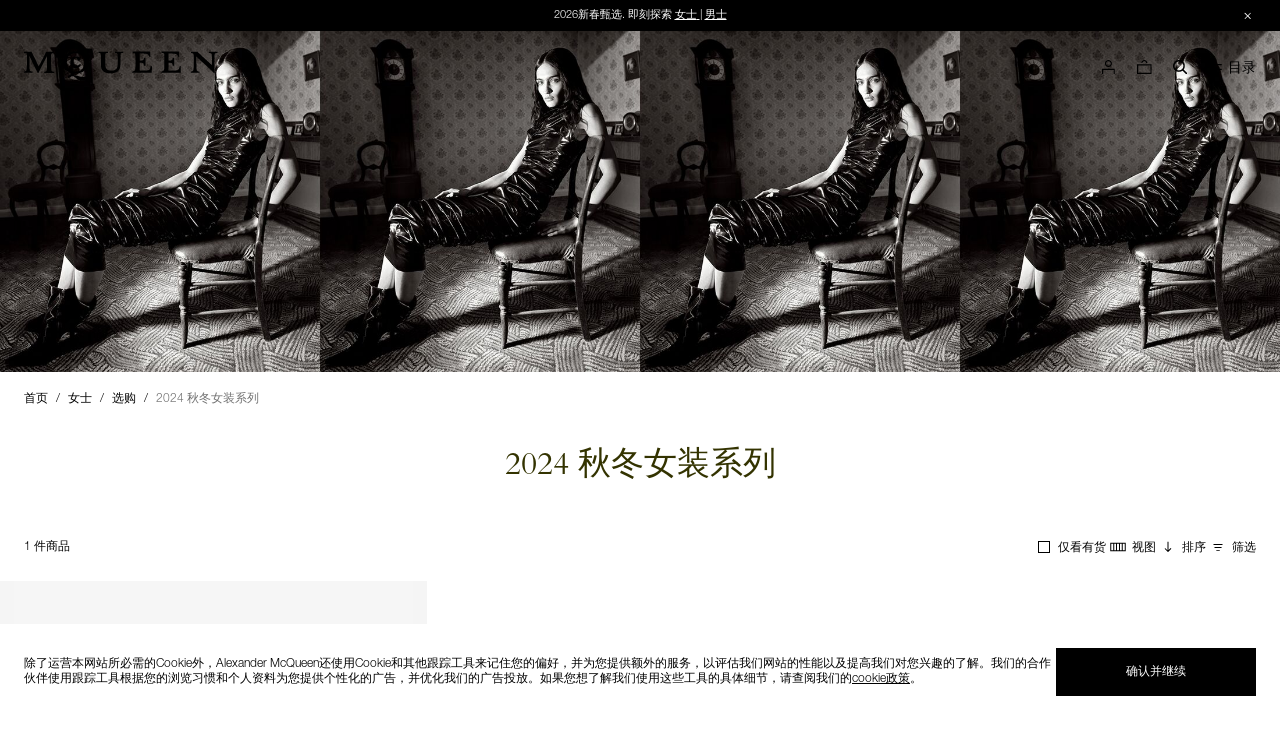

--- FILE ---
content_type: text/html; charset=utf-8
request_url: https://www.alexandermcqueen.cn/categories/women/shopby-women/fw24women.html
body_size: 9466
content:
<!DOCTYPE html><html><head><meta charSet="utf-8"/><meta name="viewport" content="width=device-width, initial-scale=1.0, maximum-scale=1.0, user-scalable=no"/><link rel="apple-touch-icon" sizes="180x180" href="/new-apple-touch-icon-new.png"/><link rel="icon" type="image/png" sizes="32x32" href="/new-favicon-32x32-new.png"/><link rel="icon" type="image/png" sizes="16x16" href="/new-favicon-16x16-new.png"/><link rel="shortcut icon" type="image/x-icon" href="/favicon.ico"/><link rel="preload" href="https://static.alexandermcqueen.cn/_next/static/media/search.aa367546.svg" as="image" fetchpriority="high"/><link rel="preload" href="https://static.alexandermcqueen.cn/_next/static/media/camera.2d15be64.svg" as="image" fetchpriority="high"/><link rel="preload" href="https://static.alexandermcqueen.cn/_next/static/media/input-arrow-right-white.8b4947a4.svg" as="image" fetchpriority="high"/><title>2024 秋冬女装系列 | 女士 | 亚历山大麦昆 Alexander McQueen</title><meta name="description" content="欢迎来到时尚品牌 Alexander McQueen 时装屋。 发现品牌男士与女士服装及配饰。"/><link rel="preload" href="https://static.alexandermcqueen.cn/_next/static/media/arrow-bottom-line.8dd80e1a.svg" as="image" fetchpriority="high"/><link rel="preload" href="https://static.alexandermcqueen.cn/_next/static/media/filter.c829115b.svg" as="image" fetchpriority="high"/><meta name="next-head-count" content="13"/><link rel="preload" href="https://static.alexandermcqueen.cn/_next/static/media/91e7ddb554a47a14-s.p.woff" as="font" type="font/woff" crossorigin="anonymous" data-next-font="size-adjust"/><link rel="preload" href="https://static.alexandermcqueen.cn/_next/static/media/f970562fde4a1a93-s.p.woff" as="font" type="font/woff" crossorigin="anonymous" data-next-font="size-adjust"/><link rel="preload" href="https://static.alexandermcqueen.cn/_next/static/css/98a3608856abf2b2.css" as="style"/><link rel="stylesheet" href="https://static.alexandermcqueen.cn/_next/static/css/98a3608856abf2b2.css" data-n-g=""/><link rel="preload" href="https://static.alexandermcqueen.cn/_next/static/css/d54ccf79be8bf17d.css" as="style"/><link rel="stylesheet" href="https://static.alexandermcqueen.cn/_next/static/css/d54ccf79be8bf17d.css" data-n-p=""/><link rel="preload" href="https://static.alexandermcqueen.cn/_next/static/css/00b9fc957f18232e.css" as="style"/><link rel="stylesheet" href="https://static.alexandermcqueen.cn/_next/static/css/00b9fc957f18232e.css" data-n-p=""/><link rel="preload" href="https://static.alexandermcqueen.cn/_next/static/css/5508830678d8329d.css" as="style"/><link rel="stylesheet" href="https://static.alexandermcqueen.cn/_next/static/css/5508830678d8329d.css" data-n-p=""/><link rel="preload" href="https://static.alexandermcqueen.cn/_next/static/css/d235e7de2d11c095.css" as="style"/><link rel="stylesheet" href="https://static.alexandermcqueen.cn/_next/static/css/d235e7de2d11c095.css" data-n-p=""/><noscript data-n-css=""></noscript><script defer="" nomodule="" src="https://static.alexandermcqueen.cn/_next/static/chunks/polyfills-42372ed130431b0a.js"></script><script id="sensors-script" src="/sensors/sensorsdata.js" defer="" data-nscript="beforeInteractive"></script><script id="sensors-script" src="/sensors/pageleave.js" defer="" data-nscript="beforeInteractive"></script><script id="sensors-script" src="/sensors/pageload.js" defer="" data-nscript="beforeInteractive"></script><script src="https://static.alexandermcqueen.cn/_next/static/chunks/webpack-5ae43e2d398daf21.js" defer=""></script><script src="https://static.alexandermcqueen.cn/_next/static/chunks/framework-a618a42744d64884.js" defer=""></script><script src="https://static.alexandermcqueen.cn/_next/static/chunks/main-8eae97592a500aaf.js" defer=""></script><script src="https://static.alexandermcqueen.cn/_next/static/chunks/pages/_app-b1c96f9ea6181f29.js" defer=""></script><script src="https://static.alexandermcqueen.cn/_next/static/chunks/5899-8aeb07dbba52ccd8.js" defer=""></script><script src="https://static.alexandermcqueen.cn/_next/static/chunks/6386-b78179e7f48ce60f.js" defer=""></script><script src="https://static.alexandermcqueen.cn/_next/static/chunks/3037-3ab259c65a5e68fb.js" defer=""></script><script src="https://static.alexandermcqueen.cn/_next/static/chunks/1393-715b36eb16dc414f.js" defer=""></script><script src="https://static.alexandermcqueen.cn/_next/static/chunks/pages/categories/%5B...url%5D-141fe624a2238422.js" defer=""></script><script src="https://static.alexandermcqueen.cn/_next/static/2.38.0/_buildManifest.js" defer=""></script><script src="https://static.alexandermcqueen.cn/_next/static/2.38.0/_ssgManifest.js" defer=""></script></head><body><div id="__next"><main class="__variable_c540d6 __variable_99461c"><div style="display:none">Version 2.38.0</div><div class="default-layout_wrapper___Swoy"><div class="header_headerContainer__hfok7"><div style="display:none"></div><div class="header_headerWrapper___rsI2"><div class="header_leftLogo__CkMva"><div class="header_logo__as86L header_isClick__SXvjz"><svg xmlns="http://www.w3.org/2000/svg" width="196" height="30" viewBox="0 0 196 30" fill="none"><path d="M168.402 20.567V21.8041H177.217V20.567C175.515 20.567 175.052 20.2577 174.742 19.6392C174.278 19.0206 174.124 17.1649 174.124 5.41237C181.701 12.5258 186.186 16.3918 192.062 22.268H192.68C192.526 18.2474 192.526 14.2268 192.526 10.3608C192.526 4.48454 192.371 3.24742 192.99 2.47423C193.454 1.85567 194.691 1.85567 195.619 1.85567V0.618557H186.804V1.85567C188.505 1.85567 188.969 2.31959 189.433 2.78351C189.742 3.40206 189.897 3.86598 189.897 12.5258V14.0722C184.794 9.43299 179.691 4.94845 175.052 0.618557H168.711V1.85567C170.258 2.01031 170.722 2.31959 171.031 2.62887C171.495 3.09278 171.495 4.02062 171.495 11.134C171.495 17.1649 171.34 19.0206 170.722 19.7938C169.948 20.4124 169.33 20.567 168.402 20.567ZM138.711 20.567V21.8041H158.351L158.505 15.3093H157.268C156.959 16.8557 156.65 17.7835 156.186 18.4021C155.412 19.3299 154.021 19.6392 149.536 19.6392H145.979V11.7526C148.144 11.7526 149.072 11.9072 149.381 12.2165C149.845 12.5258 150 13.1443 150.309 14.8454H151.701V6.64948H150.309C150.155 8.35052 149.845 8.65979 149.381 8.96907C149.072 9.27835 148.608 9.43299 145.979 9.43299V2.47423H148.608C152.784 2.47423 153.866 2.78351 154.639 3.71134C154.948 4.17526 155.258 4.63918 155.567 5.56701H156.804L156.495 0.463918H138.866V1.70103C140.567 1.85567 141.031 2.01031 141.34 2.31959C141.804 2.78351 141.804 3.5567 141.804 11.134C141.804 17.0103 141.804 18.7113 141.031 19.4845C140.412 20.2577 139.639 20.4124 138.711 20.567ZM109.485 20.567V21.8041H129.124L129.278 15.3093H128.041C127.732 16.8557 127.423 17.7835 126.959 18.4021C126.186 19.3299 124.794 19.6392 120.309 19.6392H116.907V11.7526C119.072 11.7526 120 11.9072 120.309 12.2165C120.773 12.5258 120.928 13.1443 121.237 14.8454H122.629V6.64948H121.237C121.082 8.35052 120.773 8.65979 120.309 8.96907C120 9.27835 119.536 9.43299 116.907 9.43299V2.47423H119.536C123.711 2.47423 124.794 2.78351 125.567 3.71134C125.876 4.17526 126.186 4.63918 126.495 5.56701H127.732L127.423 0.463918H109.639V1.70103C111.34 1.85567 111.804 2.01031 112.113 2.31959C112.577 2.78351 112.577 3.5567 112.577 11.134C112.577 17.0103 112.577 18.7113 111.804 19.4845C111.186 20.2577 110.412 20.4124 109.485 20.567ZM87.2165 22.4227C94.0206 22.4227 97.4227 19.4845 97.4227 13.7629V7.1134C97.4227 4.3299 97.4227 2.93814 97.732 2.31959C98.0413 1.85567 98.6598 1.85567 100.206 1.70103V0.618557H92.0103V1.85567C93.5567 1.85567 93.866 2.01031 94.1753 2.47423C94.6392 2.93814 94.6392 4.3299 94.6392 13.4536C94.6392 17.7835 92.6289 19.6392 88.1443 19.6392C83.9691 19.6392 82.1134 17.7835 82.1134 13.4536V7.73196C82.1134 3.40206 82.1134 2.93814 82.4227 2.47423C82.732 1.85567 83.5052 1.85567 84.7423 1.85567V0.618557H75.1547V1.85567C76.3918 1.85567 77.165 1.85567 77.4742 2.62887C77.7835 3.40206 77.7835 5.56701 77.7835 11.134V14.2268C77.6289 19.4845 80.7217 22.4227 87.2165 22.4227ZM46.701 11.2887C46.701 14.6907 49.0206 17.1649 52.2681 17.1649C54.433 17.1649 56.2887 16.0825 57.5258 13.4536L56.5979 12.8351C55.5155 14.0722 54.5876 14.6907 53.1959 14.6907C51.1856 14.6907 50.1031 13.1443 50.1031 10.2062C50.1031 8.04124 51.0309 6.64948 52.4227 6.64948C54.433 6.64948 53.3505 9.74227 55.5155 9.74227C56.4433 9.74227 57.0619 9.12371 57.0619 8.04124C57.0619 6.34021 55.2062 5.25773 52.732 5.25773C49.0206 5.25773 46.701 7.73196 46.701 11.2887ZM43.299 11.2887C43.299 5.41237 46.3918 2.01031 52.1134 2.01031C57.8351 2.01031 60.9278 5.41237 60.9278 11.2887C60.9278 17.3196 57.6804 20.7216 52.1134 20.7216C46.5464 20.7216 43.299 17.3196 43.299 11.2887ZM52.2681 22.5773C61.0825 22.5773 65.567 16.5464 65.567 10.8247C65.567 4.63918 60.1546 0 52.1134 0C44.2268 0 38.9691 4.48454 38.9691 11.2887C38.9691 17.0103 42.9897 20.8763 48.4021 22.1134L44.8454 24.8969C44.3815 25.2062 44.2268 25.5155 44.2268 25.9794C44.2268 26.5979 44.6907 27.0619 45.3093 27.0619C46.3918 27.0619 47.165 25.2062 49.0206 25.2062C51.8041 25.2062 53.5052 30 58.7629 30C62.0103 30 64.4846 27.8351 65.567 24.2784L64.3299 23.9691C63.5567 25.3608 62.3196 26.134 59.6907 26.134C56.134 26.134 54.1237 24.2784 49.6392 24.1237C50.2577 23.6598 50.8763 23.1959 51.4949 22.5773C51.6495 22.5773 51.9588 22.5773 52.2681 22.5773ZM13.9175 22.1134H14.5361C16.0825 18.7113 17.7835 15.4639 19.4845 12.2165C20.7217 9.74227 22.1134 7.26804 23.3505 4.79381V11.2887C23.3505 16.8557 23.1959 19.1753 22.732 19.9485C22.4227 20.4124 21.6495 20.7216 20.4124 20.7216V21.9588H30.4639V20.7216C29.0722 20.7216 28.299 20.567 27.9897 19.9485C27.6804 19.3299 27.3711 16.8557 27.3711 11.2887C27.3711 4.17526 27.2165 3.40206 27.6804 2.78351C27.9897 2.16495 28.6083 2.01031 30 2.01031V0.618557H22.4227C20.2577 5.56701 17.4742 10.3608 14.8454 15.3093L7.57732 0.618557H0V1.85567C1.39175 1.85567 2.01031 2.01031 2.47423 2.47423C3.09278 3.09278 2.93814 4.02062 2.93814 11.134C2.93814 16.701 2.78351 19.0206 2.16495 19.7938C1.54639 20.4124 0.773196 20.567 0 20.567V21.8041H8.65979V20.567C7.1134 20.567 6.34021 20.2577 6.03093 19.7938C5.56701 19.1753 5.56701 16.8557 5.41237 4.94845C7.73196 9.58763 12.5258 19.3299 13.9175 22.1134Z" fill="currentColor"></path></svg></div></div><header class="header_header__t3K00"><div class="header_navigation__yyp9s"><ul class="header_navigationColumn__aI0dg"><li class="header_navListItem__x2hST" style="display:flex;align-items:center"><div class="header_icon__FaKRW"><svg width="24" height="24" viewBox="0 0 24 24" fill="none" xmlns="http://www.w3.org/2000/svg"><path fill-rule="evenodd" clip-rule="evenodd" d="M10.4783 8.04348C10.4783 7.03496 11.2958 6.21739 12.3044 6.21739C13.3129 6.21739 14.1305 7.03496 14.1305 8.04348H15.3478C15.3478 6.36261 13.9852 5 12.3044 5C10.6235 5 9.26088 6.36261 9.26088 8.04348H10.4783ZM6.21739 17.7826V10.4782H18.3913V17.7826H6.21739ZM5 9.26085V19H19.6087V9.26085H5Z" fill="currentColor"></path></svg></div></li><li class="header_navListItem__x2hST"><div class="header_icon__FaKRW"><svg width="24" height="24" viewBox="0 0 24 24" fill="none" xmlns="http://www.w3.org/2000/svg"><path fill-rule="evenodd" clip-rule="evenodd" d="M15.3983 10.9419C15.3983 13.4031 13.4031 15.3983 10.9419 15.3983C8.48067 15.3983 6.48547 13.4031 6.48547 10.9419C6.48547 8.48067 8.48067 6.48547 10.9419 6.48547C13.4031 6.48547 15.3983 8.48067 15.3983 10.9419ZM14.5855 15.6358C13.5793 16.418 12.315 16.8837 10.9419 16.8837C7.66027 16.8837 5 14.2235 5 10.9419C5 7.66027 7.66027 5 10.9419 5C14.2235 5 16.8837 7.66027 16.8837 10.9419C16.8837 12.315 16.418 13.5793 15.6359 14.5854L18.8928 17.8424L19 19L17.8375 18.8879L14.5855 15.6358Z" fill="currentColor"></path></svg></div></li><li class="header_navListItem__x2hST"><div class="header_icon__FaKRW"><svg width="24" height="24" viewBox="0 0 24 24" fill="none" xmlns="http://www.w3.org/2000/svg"><path fill-rule="evenodd" clip-rule="evenodd" d="M6 9.60006L6.59999 9.00009L17.3998 9L17.9998 9.60006L17.3998 10.2H6.59999L6 9.60006ZM6 14.4L6.59999 13.8H17.3998L17.9998 14.4L17.3998 15L6.59999 15L6 14.4Z" fill="currentColor"></path></svg></div><div class="header_menuText__vtJPy">目录</div></li></ul></div></header></div></div><div class="header_headerWrapperNav__94VFX headerChildrenCustomClass"><div class="header_header__t3K00"></div></div><div class="dialog_dialog__NyNbt dialog_hidden__XD_K2"><div class="dialog_mask__IJ_Aq"></div><div class="dialog_content__LbvPQ"><div class="dialog_closeIcon__7K71X dialog_isCloseIconVisible__F6iUz"><img alt="" loading="lazy" width="8" height="8" decoding="async" data-nimg="1" style="color:transparent;width:100%;height:100%" src="https://static.alexandermcqueen.cn/_next/static/media/close.1a80889d.svg"/></div><img alt="" loading="lazy" width="12" height="8" decoding="async" data-nimg="1" class="dialog_arrowIcon__OmSAv" style="color:transparent;transform:rotate(180deg)" src="https://static.alexandermcqueen.cn/_next/static/media/arrow-right-line.58136dd2.svg"/><h1 class="dialog_title__21Lx1 search-modal_dialogTitle__Ts8Vx">搜索</h1><div class="dialog_container__zKaqX"><div class="search-modal_wrapper__j3ZDP"><div class="search-modal_margin__Msiaw"><div class="search-input-bar_inputWrapper__SOnSu"><img alt="" fetchpriority="high" width="24" height="24" decoding="async" data-nimg="1" class="search-input-bar_leftIcon__5KQtl" style="color:transparent" src="https://static.alexandermcqueen.cn/_next/static/media/search.aa367546.svg"/><input class="search-input-bar_inputContent__KXkIQ" placeholder="您在选购什么？"/><div class="button_button__Z8ne9 search-input-bar_override__8d0_7 search-input-bar_cameraIcon__c5u_P"><label for=":R34pj59b6:" class="button_buttonText__3kizf"><img alt="" fetchpriority="high" width="24" height="24" decoding="async" data-nimg="1" style="color:transparent" src="https://static.alexandermcqueen.cn/_next/static/media/camera.2d15be64.svg"/></label><input id=":R34pj59b6:" type="file" accept=".png,.jpg,.jpeg,.bmp,.gif,.webp,.tiff,.ppm" class="button_input__1QrDJ"/></div><img alt="" fetchpriority="high" width="32" height="32" decoding="async" data-nimg="1" class="search-input-bar_rightIcon__6lwNX" style="color:transparent" src="https://static.alexandermcqueen.cn/_next/static/media/input-arrow-right-white.8b4947a4.svg"/></div></div><div class="search-modal_result__tA_DW"><div class="search-modal_margin__Msiaw"><div class="search-history-and-hotkeyword_wrapper__F8oWf"></div></div></div></div></div></div></div><ul class="account-hamburger_wrapper__Ebf55"><li class="account-hamburger_item__7VdHV"><span>账户概览</span></li><li class="account-hamburger_item__7VdHV">退出</li></ul><div class="default-layout_main__xayXr"><picture><source srcSet="https://static.alexandermcqueen.cn/media/catalog/category/Large-BANNER-3000x800-4.jpg" media="(min-width: 1440px)"/><source srcSet="https://static.alexandermcqueen.cn/media/catalog/category/Large-BANNER-3000x800-4_1.jpg" media="(min-width: 1024px)"/><source srcSet="https://static.alexandermcqueen.cn/media/catalog/category/AM854_FW24_MAIN_ADV_4.5_NO_LOGO_4_1.jpg" media="(min-width: 768px)"/><source srcSet="https://static.alexandermcqueen.cn/media/catalog/category/AM854_FW24_MAIN_ADV_4.5_NO_LOGO_4.jpg" media="(max-width: 768px)"/><img class="multiport-image_image__nQ3aB category_banner__9PCtG" src="https://static.alexandermcqueen.cn/media/catalog/category/AM854_FW24_MAIN_ADV_4.5_NO_LOGO_4.jpg" alt=""/></picture><div class="scrollX-text_wrapper__SrBi2 bread-crumb_wrapper__E3d93 category_breadCrumb__WbUmI"><div class="scrollX-text_textContainer__fFs1Q category_scrollText__ptCR2"><span class="scrollX-text_text__njkg2"><div class="bread-crumb_breadCrumb__Mfqjb"><span class="bread-crumb_text__A_S9_">首页</span>/</div><div class="bread-crumb_breadCrumb__Mfqjb"><span class="bread-crumb_text__A_S9_">女士</span>/</div><div class="bread-crumb_breadCrumb__Mfqjb"><span class="bread-crumb_text__A_S9_">选购</span>/</div><div class="bread-crumb_breadCrumb__Mfqjb bread-crumb_grey__KEKOT"><span class="bread-crumb_text__A_S9_">2024 秋冬女装系列</span></div></span></div></div><div class="category-title-and-description_wrapper__SX1t9"><div class="category-title-and-description_content__Ksr_p" style="width:60%"><div class="category-title-and-description_desc__g0I5L"><span class="font-bemboStd"><span style="color: #333300;"><p style="font-size:33px;">2024 秋冬女装系列</p ></div></div></div><div class="preselections-carousel_wrapper__j4NYe"><div class="scrollX-view_container__jTK_5 preselections-carousel_swiperContainer__xwgZ0"><div class="swiper preselections-carousel_swiperContent__45hVi"><div class="swiper-wrapper"></div></div></div></div><div class="category-navigation_wrapper__gpZBY"><div class="category-navigation_nav__JIJED">1 件商品<div class="category-navigation_navRight__3eap9"><div class="category-navigation_operateItem__hFY_2"><div><div class="form-field-checkbox_checkboxContainer__szlQ2"><input class="checkbox_checkbox__npSTP form-field-checkbox_checkbox__RaqLl" id=":R1iqj59b6:" type="checkbox"/><label for=":R1iqj59b6:" class="form-field-checkbox_label__RjXt1 category-navigation_label__MqrSk"><span>仅看有货</span></label></div></div></div><div class="category-navigation_operateItem__hFY_2"><img alt="" fetchpriority="high" width="25" height="25" decoding="async" data-nimg="1" class="category-navigation_icon__oQ6Xx" style="color:transparent" src="https://static.alexandermcqueen.cn/_next/static/media/arrow-bottom-line.8dd80e1a.svg"/><span class="category-navigation_text__l9_Q4">排序</span></div><div class="category-navigation_operateItem__hFY_2"><img alt="" fetchpriority="high" width="25" height="24" decoding="async" data-nimg="1" class="category-navigation_icon__oQ6Xx" style="color:transparent" src="https://static.alexandermcqueen.cn/_next/static/media/filter.c829115b.svg"/><span class="category-navigation_text__l9_Q4">筛选 </span></div></div></div><div class="sort_wrapper__trwKf category-navigation_sortDialog__1GkUd"><div class="sort_sortItem__moz3M sort_isActive__0RjrO"><span>推荐指数</span><img alt="" loading="lazy" width="24" height="25" decoding="async" data-nimg="1" style="color:transparent" src="https://static.alexandermcqueen.cn/_next/static/media/select.7305f0ba.svg"/></div><div class="sort_sortItem__moz3M"><span>新品到货</span></div><div class="sort_sortItem__moz3M"><span>价格升序排列</span></div><div class="sort_sortItem__moz3M"><span>价格降序排列</span></div></div></div><div style="height:auto;margin-top:auto;z-index:-1"></div><div class="category_loadMoreWrapper__1ob6g"></div></div><footer><div class="footer_footer__q4ekv"><div class="footer_legal__7bvZ3"></div></div></footer></div><div class="dialog_dialog__NyNbt dialog_hidden__XD_K2"><div class="dialog_mask__IJ_Aq"></div><div class="dialog_content__LbvPQ"><div class="dialog_closeIcon__7K71X dialog_isCloseIconVisible__F6iUz"><img alt="" loading="lazy" width="8" height="8" decoding="async" data-nimg="1" style="color:transparent;width:100%;height:100%" src="https://static.alexandermcqueen.cn/_next/static/media/close.1a80889d.svg"/></div><img alt="" loading="lazy" width="12" height="8" decoding="async" data-nimg="1" class="dialog_arrowIcon__OmSAv" style="color:transparent;transform:rotate(180deg)" src="https://static.alexandermcqueen.cn/_next/static/media/arrow-right-line.58136dd2.svg"/><div class="dialog_container__zKaqX dialog_showTitle__otOgK geo-localization_dialogContainer__MZZwV"><div class="geo-localization_wrapper__gUZSm"><div class="geo-localization_message__AseU8"></div><div class="geo-localization_action__X3D2A"><div class="geo-localization_btn__ob_w6"></div><div class="geo-localization_btn__ob_w6"></div></div></div></div></div></div></main></div><script id="__NEXT_DATA__" type="application/json">{"props":{"pageProps":{"cached":0,"isPrivateSale":false,"isRiveDroite":false,"totalProducts":1,"productSliderType":1,"productSliderInfo":[],"items":[{"cached":0,"id":"37392","sku":"810905J07521041","type":"configurable","isPreSale":false,"isSalable":true,"hasStock":true,"isDefaultWebsite":true,"isAppletWebsite":true,"name":"双色太阳眼镜","nameEn":"Two-tone Sunglasses","rootCategoryCn":"中性","macroCategoryCn":"配饰","superMicroCategoryCn":"太阳镜","microCategoryCn":"太阳镜","rootCategoryEn":"Unisex","macroCategoryEn":"amq_macro_men_accessories","superMicroCategoryEn":"amq_super_micro_men_sunglasses","microCategoryEn":"amq_micro_men_sunglasses","macroCategory":"amq_macro_men_accessories","superMicroCategory":"amq_super_micro_men_sunglasses","microCategory":"amq_micro_men_sunglasses","colorEn":"Black/Blue","colorCodeId":"1041","size":"","materialEn":"Bio Injection \u0026 Nylon Lens","rootCategory":"中性","url":"/women/shopby-women/fw24women/two-tone-sunglasses-810905j07521041.html","defaultImage":"https://media.alexandermcqueen.cn/m/c6d3b58772385ed/Medium-810905J07521041_F.jpg?v=1","mobileImage":"https://media.alexandermcqueen.cn/m/c6d3b58772385ed/Small-810905J07521041_F.jpg?v=1","switchImage":"https://media.alexandermcqueen.cn/m/65b56c7640b4a752/Medium-810905J07521041_R.jpg?v=1","channelAssortments":["default","applet","tmall","retail"],"isCurrentChannelSellable":true,"isDefaultExclusive":false,"isAppletExclusive":false,"isTmallExclusive":false,"isRetailExclusive":false,"isChannelExclusive":false,"channelExclusiveTag":"","isOutOfStock":false,"videoUrl":null,"mobileVideoUrl":null,"videoPosterUrl":null,"videoMobilePosterUrl":null,"isWFP":false,"tags":[],"customTag":[],"attributes":[{"id":"93","code":"color","label":"颜色","values":[{"label":"黑色/蓝色","sortOrder":22,"valueIndex":"5531","image":"https://media.alexandermcqueen.cn/m/c6d3b58772385ed/Small_thumbnail-810905J07521041_F.jpg?v=1","imageList":{"desktopImageList":["https://media.alexandermcqueen.cn/m/c6d3b58772385ed/Medium-810905J07521041_F.jpg?v=1","https://media.alexandermcqueen.cn/m/65b56c7640b4a752/Medium-810905J07521041_R.jpg?v=1","https://media.alexandermcqueen.cn/m/951109fd7c31264/Medium-810905J07521041_D.jpg?v=1","https://media.alexandermcqueen.cn/m/fb1efff6ad3d6c9/Medium-810905J07521041_E.jpg?v=1","https://media.alexandermcqueen.cn/m/74062e6855e0d57a/Medium-810905J07521041_L.jpg?v=1"],"mobileImageList":["https://media.alexandermcqueen.cn/m/c6d3b58772385ed/Medium-810905J07521041_F.jpg?v=1","https://media.alexandermcqueen.cn/m/65b56c7640b4a752/Medium-810905J07521041_R.jpg?v=1","https://media.alexandermcqueen.cn/m/951109fd7c31264/Medium-810905J07521041_D.jpg?v=1","https://media.alexandermcqueen.cn/m/fb1efff6ad3d6c9/Medium-810905J07521041_E.jpg?v=1","https://media.alexandermcqueen.cn/m/74062e6855e0d57a/Medium-810905J07521041_L.jpg?v=1"]},"labelCn":"黑色/蓝色","backgroundColor":"#000000","smc":"810905J07521041","colorEn":"Black/Blue","isSelected":true,"id":"5531","defaultLabel":"黑色/蓝色","storeLabel":"黑色/蓝色"},{"label":"黑色/烟色","sortOrder":1037,"valueIndex":"7047","image":"https://media.alexandermcqueen.cn/m/65ed080ce328a021/Small_thumbnail-810905J07521056_F.jpg?v=1","imageList":{"desktopImageList":["https://media.alexandermcqueen.cn/m/65ed080ce328a021/Medium-810905J07521056_F.jpg?v=1","https://media.alexandermcqueen.cn/m/3577f2590ccd9990/Medium-810905J07521056_D.jpg?v=1","https://media.alexandermcqueen.cn/m/3d7caa5a5729a29f/Medium-810905J07521056_E.jpg?v=1","https://media.alexandermcqueen.cn/m/3ec4993e7bad6c6/Medium-810905J07521056_L.jpg?v=1"],"mobileImageList":["https://media.alexandermcqueen.cn/m/65ed080ce328a021/Medium-810905J07521056_F.jpg?v=1","https://media.alexandermcqueen.cn/m/3577f2590ccd9990/Medium-810905J07521056_D.jpg?v=1","https://media.alexandermcqueen.cn/m/3d7caa5a5729a29f/Medium-810905J07521056_E.jpg?v=1","https://media.alexandermcqueen.cn/m/3ec4993e7bad6c6/Medium-810905J07521056_L.jpg?v=1"]},"labelCn":"黑色/烟色","backgroundColor":"#000000","smc":"810905J07521056","colorEn":"Black/Smoke","isSelected":false,"id":"7047","defaultLabel":"黑色/烟色","storeLabel":"黑色/烟色"}],"storeLabel":"颜色"},{"id":"262","code":"size","label":"尺码","values":[{"label":"U","sortOrder":94,"valueIndex":"5493","isOutOfStock":false,"id":"5493","defaultLabel":"U","storeLabel":"U"}],"storeLabel":"尺码"}],"childProducts":[{"sku":"813677911","name":"双色太阳眼镜","icons":[],"colorCn":"黑色/蓝色","stock":4,"colorValueIndex":"5531","sizeValueIndex":"5493","channelAssortments":["default","applet","tmall","retail"],"doNotSellPreorderCn":null,"specificPreorder":"0","notEligibleBackInStockCn":null,"retailSource":true,"status":"ShipFromStore","isDisabled":false,"uniqueTag":"紧俏商品","dropdownLabel":"","size":{"tag":""},"additionalTags":[],"customTags":[]}],"updatedAt":"2026-01-22 04:50:34","riveDroite":false,"estimateShippingDate":null,"preOrderShippingNote":null,"excluRiveDroiteDisplay":false,"excluRiveDroiteLogoUrl":"","disableVideo":false,"newArrival":0,"video":{"videoHasSound":false,"videoIsAutoplay":false,"videoIsAutoLoop":false,"videoHasControlBar":false,"videoDisplayMethod":"contain"},"personalization":false,"icon3D":[],"vtoCnActive":false,"virtualTryOn":[],"genericTag":null,"genericTagStyle":"","categoryPageCustomProductImage":"","isHideColor":false,"hasOriginPrice":true,"price":"¥4,100.00","depositPrice":"¥0.00","percentOff":"","privateSaleTag":"","breakline":false,"status":"ShipFromStore","tag":"紧俏商品","isCustomizedTag":false,"isSelfExclusive":false,"isSpecificProduct":false,"isDefaultChannel":true,"isAppletChannel":true,"isTmallChannel":true,"customTags":[],"markDownPrice":"","imageList":{"desktopImageList":["https://media.alexandermcqueen.cn/m/c6d3b58772385ed/Medium-810905J07521041_F.jpg?v=1","https://media.alexandermcqueen.cn/m/65b56c7640b4a752/Medium-810905J07521041_R.jpg?v=1","https://media.alexandermcqueen.cn/m/951109fd7c31264/Medium-810905J07521041_D.jpg?v=1","https://media.alexandermcqueen.cn/m/fb1efff6ad3d6c9/Medium-810905J07521041_E.jpg?v=1","https://media.alexandermcqueen.cn/m/74062e6855e0d57a/Medium-810905J07521041_L.jpg?v=1"],"mobileImageList":["https://media.alexandermcqueen.cn/m/c6d3b58772385ed/Medium-810905J07521041_F.jpg?v=1","https://media.alexandermcqueen.cn/m/65b56c7640b4a752/Medium-810905J07521041_R.jpg?v=1","https://media.alexandermcqueen.cn/m/951109fd7c31264/Medium-810905J07521041_D.jpg?v=1","https://media.alexandermcqueen.cn/m/fb1efff6ad3d6c9/Medium-810905J07521041_E.jpg?v=1","https://media.alexandermcqueen.cn/m/74062e6855e0d57a/Medium-810905J07521041_L.jpg?v=1"],"changeViewImage":{"desktopImage":"https://media.alexandermcqueen.cn/m/c6d3b58772385ed/Medium-810905J07521041_F.jpg?v=1","mobileImage":"https://media.alexandermcqueen.cn/m/c6d3b58772385ed/Medium-810905J07521041_F.jpg?v=1"}}}],"currentPage":1,"pageSize":24,"totalPages":1,"categoryInfo":{"cached":0,"id":"22307","level":"4","url":"/women/shopby-women/fw24women.html","path":"7548/22017/22307","title":"2024 秋冬女装系列","nameEn":null,"categoryCode":"fw24women","displayMode":"PRODUCTS","linkType":"PLP","hideName":false,"highLight":false,"highlight":false,"allowShortDesc":false,"shortDesc":"\u003cspan class=\"font-bemboStd\"\u003e\u003cspan style=\"color: #333300;\"\u003e\u003cp style=\"font-size:33px;\"\u003e2024 秋冬女装系列\u003c/p \u003e","imgUrl":"/media/catalog/category/Large-BANNER-3000x800-4_1.jpg","breadcrumbs":[{"id":"7548","name":"女士","nameEn":"women","linkType":"PLP","isCmsPage":false,"isChangeView":false,"desktopTemplateView":" ","mobileTemplateView":" ","url":"women/shopby-women/ps26w.html"},{"id":"22017","name":"选购","nameEn":"","linkType":"PLP","isCmsPage":false,"isChangeView":false,"desktopTemplateView":" ","mobileTemplateView":" ","url":"women/shopby-women/ps26w.html"},{"id":"22307","name":"2024 秋冬女装系列","nameEn":"","linkType":"PLP","isCmsPage":false,"isChangeView":false,"desktopTemplateView":" ","mobileTemplateView":" ","url":"/women/shopby-women/fw24women.html"}],"metaTitle":"2024 秋冬女装系列 | 女士 | 亚历山大麦昆 Alexander McQueen","metaKeywords":"","metaDescription":"欢迎来到时尚品牌 Alexander McQueen 时装屋。 发现品牌男士与女士服装及配饰。","cmsBlock":"","mediaBlock":"","isCmsPage":false,"cmsPage":"","disableVideo":false,"filterTitle":"2024 秋冬女装系列","categoryTitle":"","titleDescriptionTemplate":"title_left_description_left","desktopImage":"https://static.alexandermcqueen.cn/media/catalog/category/Large-BANNER-3000x800-4_1.jpg","mobileImage":"https://static.alexandermcqueen.cn/media/catalog/category/AM854_FW24_MAIN_ADV_4.5_NO_LOGO_4.jpg","largeDesktopImage":"https://static.alexandermcqueen.cn/media/catalog/category/Large-BANNER-3000x800-4.jpg","tabletImage":"https://static.alexandermcqueen.cn/media/catalog/category/AM854_FW24_MAIN_ADV_4.5_NO_LOGO_4_1.jpg","isHeaderAllowOverlap":false,"imageLink":null,"desktopTemplateView":" ","mobileTemplateView":" ","productSliderSmc":null,"isOpenNewTab":false,"displayProductLineOnPlp":false,"productLines":[],"productLinesPlpMp":[],"productLinesLarge":[],"productLinesTablet":[],"productLinesMobile":[],"componentLines":[],"productSliders":[],"videoBanner":null,"preselectionTemplate":"old","preSelections":[],"isBreadcrumb":false,"editorialContents":[],"editorialContentsMp":[],"freeTemplate":{"data":null},"notIncludeInDevice":[],"productCount":1,"childrenCategoryList":[{"id":"23092","isSelected":false,"url":"/women/shopby-women/ps26w.html","level":"4","label":null,"labelDesktopSwitch":false,"labelMobileSwitch":false,"isArticles":false,"name":"2026 早春女装系列","nameEn":null,"categoryCode":"ps26w","linkType":"PLP","isCmsPage":false,"position":"1","divider":false,"unclickable":false,"isOpenNewTab":false,"highlight":false,"tabletHighLight":false,"mobileHighLight":false,"notIncludeInDevice":[],"productCount":48},{"id":"22802","isSelected":false,"url":"/women/shopby-women/fw25women.html","level":"4","label":null,"labelDesktopSwitch":false,"labelMobileSwitch":false,"isArticles":false,"name":"2025 秋冬女装系列","nameEn":null,"categoryCode":"fw25women","linkType":"PLP","isCmsPage":false,"position":"2","divider":false,"unclickable":false,"isOpenNewTab":false,"highlight":false,"tabletHighLight":false,"mobileHighLight":false,"notIncludeInDevice":[],"productCount":37},{"id":"22020","isSelected":false,"url":"/women/shopby-women/collection.html","level":"4","label":null,"labelDesktopSwitch":false,"labelMobileSwitch":false,"isArticles":false,"name":"精选","nameEn":null,"categoryCode":"collection","linkType":"PLP","isCmsPage":false,"position":"12","divider":false,"unclickable":true,"isOpenNewTab":false,"highlight":false,"tabletHighLight":false,"mobileHighLight":false,"notIncludeInDevice":[],"productCount":0},{"id":"22022","isSelected":false,"url":"/women/shopby-women/gift-for-her.html","level":"4","label":null,"labelDesktopSwitch":false,"labelMobileSwitch":false,"isArticles":false,"name":"女士新春甄选","nameEn":null,"categoryCode":"gift-for-her","linkType":"PLP","isCmsPage":false,"position":"13","divider":false,"unclickable":false,"isOpenNewTab":false,"highlight":false,"tabletHighLight":false,"mobileHighLight":false,"notIncludeInDevice":[],"productCount":36},{"id":"23137","isSelected":false,"url":"/women/shopby-women/tartan-edit.html","level":"4","label":null,"labelDesktopSwitch":false,"labelMobileSwitch":false,"isArticles":false,"name":"Tartan Edit","nameEn":null,"categoryCode":"tartan-edit","linkType":"PLP","isCmsPage":false,"position":"14","divider":false,"unclickable":false,"isOpenNewTab":false,"highlight":false,"tabletHighLight":false,"mobileHighLight":false,"notIncludeInDevice":[],"productCount":18},{"id":"22904","isSelected":false,"url":"/women/shopby-women/holiday-edit.html","level":"4","label":null,"labelDesktopSwitch":false,"labelMobileSwitch":false,"isArticles":false,"name":"节日甄选","nameEn":null,"categoryCode":"holiday-edit","linkType":"PLP","isCmsPage":false,"position":"15","divider":false,"unclickable":false,"isOpenNewTab":false,"highlight":false,"tabletHighLight":false,"mobileHighLight":false,"notIncludeInDevice":[],"productCount":27}],"isChildrenCategory":false,"isArticles":false,"articleInfo":{"isArticlePage":false,"totalArticle":0,"articleList":[]},"isChangeView":false},"params":{"filters":[],"sortOrders":{"field":"position","direction":"asc"}},"autoLoadMore":true,"defaultView":2,"descriptionMaximumWidthPc":"60%","descriptionMaximumWidthTablet":"60%","descriptionMaximumWidthMobile":"90%","currentProducts":1,"editorialContent":[{"type":"halfScreen","row":7,"autoplayTime":"","heightRatio":"","list":[{"type":"image","mobileImage":"","tabletImage":"","desktopImage":"https://static.alexandermcqueen.cn/media/upload/24fwwomen/2.jpg","imageLink":"","paginationBarColor":"","paginationBarBackgroundColor":""},{"type":"image","mobileImage":"","tabletImage":"","desktopImage":"https://static.alexandermcqueen.cn/media/upload/24fwwomen/3.jpg","imageLink":"","paginationBarColor":"","paginationBarBackgroundColor":""}]},{"type":"halfScreen","row":10,"autoplayTime":"","heightRatio":"","list":[{"type":"image","mobileImage":"https://static.alexandermcqueen.cn/media/upload/24fwwomen/2.jpg","tabletImage":"https://static.alexandermcqueen.cn/media/upload/24fwwomen/2.jpg","desktopImage":"","imageLink":"","paginationBarColor":"","paginationBarBackgroundColor":""},{"type":"image","mobileImage":"https://static.alexandermcqueen.cn/media/upload/24fwwomen/3.jpg","tabletImage":"https://static.alexandermcqueen.cn/media/upload/24fwwomen/3.jpg","desktopImage":"","imageLink":"","paginationBarColor":"","paginationBarBackgroundColor":""}]},{"type":"halfScreen","row":12,"autoplayTime":"","heightRatio":"","list":[{"type":"image","mobileImage":"","tabletImage":"","desktopImage":"https://static.alexandermcqueen.cn/media/upload/24fwwomen/4.jpg","imageLink":"","paginationBarColor":"","paginationBarBackgroundColor":""},{"type":"html","mobileHtml":"","tabletHtml":"","desktopHtml":"\u003cspan class=\"font-bemboStd\"\u003e\u003cp style=\"font-size:35px;\"\u003e动物魅力\u003c/p \u003e\u003cbr/\u003e\u003cbr/\u003e\u003cspan class=\"font-bemboStd\"\u003e\u003cp style=\"font-size:13px;\"\u003e原始本能和奢华材质彰显2024秋冬系列动物主题魅力。西装采用柔软的羊毛皮，尽显剪裁风格。水洗牛仔裤也凸显出动物风格。前卫豹纹印花、红色和黑色提花垂褶贴身设计，以及拟人化Hoof蹄形靴和Birdee短靴。\u003c/p \u003e","paginationBarColor":"","paginationBarBackgroundColor":""}]},{"type":"halfScreen","row":17,"autoplayTime":"","heightRatio":"","list":[{"type":"image","mobileImage":"https://static.alexandermcqueen.cn/media/upload/24fwwomen/4.jpg","tabletImage":"https://static.alexandermcqueen.cn/media/upload/24fwwomen/4.jpg","desktopImage":"","imageLink":"","paginationBarColor":"","paginationBarBackgroundColor":""},{"type":"html","mobileHtml":"\u003cspan class=\"font-bemboStd\"\u003e\u003cp style=\"font-size:35px;\"\u003e动物魅力\u003c/p \u003e\u003cbr/\u003e\u003cbr/\u003e\u003cspan class=\"font-bemboStd\"\u003e\u003cp style=\"font-size:13px;\"\u003e原始本能和奢华材质彰显2024秋冬系列动物主题魅力。西装采用柔软的羊毛皮，尽显剪裁风格。水洗牛仔裤也凸显出动物风格。前卫豹纹印花、红色和黑色提花垂褶贴身设计，以及拟人化Hoof蹄形靴和Birdee短靴。\u003c/p \u003e","tabletHtml":"\u003cspan class=\"font-bemboStd\"\u003e\u003cp style=\"font-size:35px;\"\u003e动物魅力\u003c/p \u003e\u003cbr/\u003e\u003cbr/\u003e\u003cspan class=\"font-bemboStd\"\u003e\u003cp style=\"font-size:13px;\"\u003e原始本能和奢华材质彰显2024秋冬系列动物主题魅力。西装采用柔软的羊毛皮，尽显剪裁风格。水洗牛仔裤也凸显出动物风格。前卫豹纹印花、红色和黑色提花垂褶贴身设计，以及拟人化Hoof蹄形靴和Birdee短靴。\u003c/p \u003e","desktopHtml":"","paginationBarColor":"","paginationBarBackgroundColor":""}]},{"type":"halfScreen","row":25,"autoplayTime":"","heightRatio":"","list":[{"type":"image","mobileImage":"","tabletImage":"","desktopImage":"https://static.alexandermcqueen.cn/media/upload/24fwwomen/5.jpg","imageLink":"","paginationBarColor":"","paginationBarBackgroundColor":""},{"type":"html","mobileHtml":"","tabletHtml":"","desktopHtml":"\u003cspan class=\"font-bemboStd\"\u003e\u003cp style=\"font-size:35px;\"\u003e碎玻璃丝网印花\u003c/p \u003e\u003cbr/\u003e\u003cbr/\u003e\u003cspan class=\"font-bemboStd\"\u003e\u003cp style=\"font-size:13px;\"\u003e2024秋冬系列从工业工序和材料中汲取灵感，呈现碎玻璃丝网印花和工业刺绣。  裙装、连衣裙和针织衫皆呈现错落图案，全新Pinch手袋也用此点缀。\u003c/p \u003e","paginationBarColor":"","paginationBarBackgroundColor":""}]},{"type":"halfScreen","row":28,"autoplayTime":"","heightRatio":"","list":[{"type":"image","mobileImage":"","tabletImage":"","desktopImage":"https://static.alexandermcqueen.cn/media/upload/24fwwomen/6.jpg","imageLink":"","paginationBarColor":"","paginationBarBackgroundColor":""},{"type":"image","mobileImage":"","tabletImage":"","desktopImage":"https://static.alexandermcqueen.cn/media/upload/24fwwomen/7.jpg","imageLink":"","paginationBarColor":"","paginationBarBackgroundColor":""}]},{"type":"halfScreen","row":33,"autoplayTime":"","heightRatio":"","list":[{"type":"image","mobileImage":"","tabletImage":"","desktopImage":"https://static.alexandermcqueen.cn/media/upload/24fwwomen/8.jpg","imageLink":"","paginationBarColor":"","paginationBarBackgroundColor":""},{"type":"image","mobileImage":"","tabletImage":"","desktopImage":"https://static.alexandermcqueen.cn/media/upload/24fwwomen/9.jpg","imageLink":"","paginationBarColor":"","paginationBarBackgroundColor":""}]},{"type":"halfScreen","row":36,"autoplayTime":"","heightRatio":"","list":[{"type":"image","mobileImage":"https://static.alexandermcqueen.cn/media/upload/24fwwomen/5.jpg","tabletImage":"https://static.alexandermcqueen.cn/media/upload/24fwwomen/5.jpg","desktopImage":"","imageLink":"","paginationBarColor":"","paginationBarBackgroundColor":""},{"type":"html","mobileHtml":"\u003cspan class=\"font-bemboStd\"\u003e\u003cp style=\"font-size:35px;\"\u003e碎玻璃丝网印花\u003c/p \u003e\u003cbr/\u003e\u003cbr/\u003e\u003cspan class=\"font-bemboStd\"\u003e\u003cp style=\"font-size:13px;\"\u003e2024秋冬系列从工业工序和材料中汲取灵感，呈现碎玻璃丝网印花和工业刺绣。  裙装、连衣裙和针织衫皆呈现错落图案，全新Pinch手袋也用此点缀。\u003c/p \u003e","tabletHtml":"\u003cspan class=\"font-bemboStd\"\u003e\u003cp style=\"font-size:35px;\"\u003e碎玻璃丝网印花\u003c/p \u003e\u003cbr/\u003e\u003cbr/\u003e\u003cspan class=\"font-bemboStd\"\u003e\u003cp style=\"font-size:13px;\"\u003e2024秋冬系列从工业工序和材料中汲取灵感，呈现碎玻璃丝网印花和工业刺绣。  裙装、连衣裙和针织衫皆呈现错落图案，全新Pinch手袋也用此点缀。\u003c/p \u003e","desktopHtml":"","paginationBarColor":"","paginationBarBackgroundColor":""}]},{"type":"halfScreen","row":40,"autoplayTime":"","heightRatio":"","list":[{"type":"image","mobileImage":"https://static.alexandermcqueen.cn/media/upload/24fwwomen/6.jpg","tabletImage":"https://static.alexandermcqueen.cn/media/upload/24fwwomen/6.jpg","desktopImage":"","imageLink":"","paginationBarColor":"","paginationBarBackgroundColor":""},{"type":"image","mobileImage":"https://static.alexandermcqueen.cn/media/upload/24fwwomen/7.jpg","tabletImage":"https://static.alexandermcqueen.cn/media/upload/24fwwomen/7.jpg","desktopImage":"","imageLink":"","paginationBarColor":"","paginationBarBackgroundColor":""}]},{"type":"halfScreen","row":47,"autoplayTime":"","heightRatio":"","list":[{"type":"image","mobileImage":"https://static.alexandermcqueen.cn/media/upload/24fwwomen/8.jpg","tabletImage":"https://static.alexandermcqueen.cn/media/upload/24fwwomen/8.jpg","desktopImage":"","imageLink":"","paginationBarColor":"","paginationBarBackgroundColor":""},{"type":"image","mobileImage":"https://static.alexandermcqueen.cn/media/upload/24fwwomen/9.jpg","tabletImage":"https://static.alexandermcqueen.cn/media/upload/24fwwomen/9.jpg","desktopImage":"","imageLink":"","paginationBarColor":"","paginationBarBackgroundColor":""}]}],"editorialAssets":[],"mediaBlock":[],"componentRenders":[],"editorialComponentRenders":[],"editorialComponentMp":[],"active":[],"filters":[{"code":"colorFilter","name":"颜色","count":1,"sort":1,"items":[{"type":"1","label":"黑色","count":1,"swatchThumb":null,"value":"6205","backgroundColor":"#000000","isSelected":false,"isDisabled":false}],"isMultiselect":true}],"sortOrders":[{"isSelected":true,"sort":"position","sortDir":"asc","label":"推荐指数"},{"isSelected":false,"sort":"new_arrival","sortDir":"desc","label":"新品到货"},{"isSelected":false,"sort":"price","sortDir":"asc","label":"价格升序排列"},{"isSelected":false,"sort":"price","sortDir":"desc","label":"价格降序排列"}],"prices":[],"isCategoryPage":true},"__N_SSP":true},"page":"/categories/[...url]","query":{"url":["women","shopby-women","fw24women.html"]},"buildId":"2.38.0","assetPrefix":"https://static.alexandermcqueen.cn","isFallback":false,"isExperimentalCompile":false,"gssp":true,"appGip":true,"scriptLoader":[]}</script></body></html>

--- FILE ---
content_type: text/css; charset=UTF-8
request_url: https://static.alexandermcqueen.cn/_next/static/css/d235e7de2d11c095.css
body_size: 3041
content:
@keyframes category_button-hover__N7zWe{0%{transform:translateY(0%)}49%{transform:translateY(-180%)}51%{transform:translateY(180%)}100%{transform:translateY(0%)}}.category_banner__9PCtG{height:auto}.category_loadMoreWrapper__1ob6g{display:flex;justify-content:center;margin-top:46px}.category_loadMoreWrapper__1ob6g .category_loadMore__dJXsN{width:85px;height:40px}.category_navBreadCrumb__eMigf{margin:0 !important;padding:0 !important;width:30.4vw !important}@media(max-width: 767px){.category_scrollText__ptCR2{text-align:center}}@media(min-width: 768px)and (max-width: 1023px){.category_scrollText__ptCR2{text-align:center}}@media(min-width: 768px)and (max-width: 1023px){.category_scrollText__ptCR2.category_center__Cj8ZJ{text-align:center}}@media(min-width: 768px)and (max-width: 1023px){.category_breadCrumb__WbUmI{margin:40px auto}}.category_ctad__3_Mno{margin-top:56px}
@keyframes multiport-image_button-hover__E1Q15{0%{transform:translateY(0%)}49%{transform:translateY(-180%)}51%{transform:translateY(180%)}100%{transform:translateY(0%)}}.multiport-image_image__nQ3aB{width:100%;height:100%;object-fit:cover;object-position:top center}
@keyframes category-title-and-description_button-hover__k0UaM{0%{transform:translateY(0%)}49%{transform:translateY(-180%)}51%{transform:translateY(180%)}100%{transform:translateY(0%)}}.category-title-and-description_wrapper__SX1t9{display:flex;align-items:center;justify-content:center;text-align:center}.category-title-and-description_content__Ksr_p{width:72.2666666667vw}@media(min-width: 768px){.category-title-and-description_content__Ksr_p{width:328px}}.category-title-and-description_title__CNHPH{font-size:5.6vw;margin-bottom:2.1333333333vw;font-weight:400}@media(min-width: 768px){.category-title-and-description_title__CNHPH{font-size:30px;margin-bottom:8px}}.category-title-and-description_desc__g0I5L{font-size:3.2vw;color:#727272;margin-bottom:10.6666666667vw}@media(min-width: 768px){.category-title-and-description_desc__g0I5L{margin-bottom:24px;font-size:12px}}
@keyframes preselections-carousel_button-hover__ihJIY{0%{transform:translateY(0%)}49%{transform:translateY(-180%)}51%{transform:translateY(180%)}100%{transform:translateY(0%)}}.preselections-carousel_wrapper__j4NYe{display:flex;justify-content:center}.preselections-carousel_swiperContent__45hVi{width:73.0666666667vw}@media(min-width: 768px){.preselections-carousel_swiperContent__45hVi{width:274px}}.preselections-carousel_swiperContainer__xwgZ0{width:87.7333333333vw}@media(min-width: 768px){.preselections-carousel_swiperContainer__xwgZ0{width:329px}}.preselections-carousel_preSelectionsItem__bhQw7{color:#727272;font-size:3.2vw;text-align:center}@media(min-width: 768px){.preselections-carousel_preSelectionsItem__bhQw7{font-size:12px}}.preselections-carousel_imageWrapper__mek8g{position:relative;height:94px;margin-bottom:9px}.preselections-carousel_image__gGlLq{background:#fff}.preselections-carousel_swiperSlide__SrqCK{width:19.7333333333vw;height:auto}@media(min-width: 768px){.preselections-carousel_swiperSlide__SrqCK{width:74px}}.preselections-carousel_icon__Q_3j7::after{display:inline-block;content:"";width:24px;height:24px;position:absolute;top:-8px;left:-8px}
@keyframes product-list_button-hover__Zt2_O{0%{transform:translateY(0%)}49%{transform:translateY(-180%)}51%{transform:translateY(180%)}100%{transform:translateY(0%)}}.product-list_wrapper__jbYuo{width:100%;height:auto;overflow:hidden}.product-list_list__PygRI{width:100%;height:auto;overflow:hidden;display:grid;grid-template-columns:repeat(2, 50%);grid-column-gap:1px;column-gap:1px}@media(min-width: 1024px){.product-list_list__PygRI{grid-template-columns:repeat(3, 33.33%)}}.product-list_fiveList__Ms7sI{grid-template-columns:repeat(2, 50%)}@media(min-width: 1024px){.product-list_fiveList__Ms7sI{grid-template-columns:repeat(5, 20%)}.product-list_fiveList__Ms7sI .product-list_editorialContentWrapper__5JlUf{display:none}}.product-list_editorialContentWrapper__5JlUf{height:216.5333333333vw;grid-column-start:span 2;margin-bottom:1px}@media(min-width: 768px){.product-list_editorialContentWrapper__5JlUf{height:1024px}}@media(min-width: 1024px){.product-list_editorialContentWrapper__5JlUf{grid-column-start:span 3}}.product-list_articlePageEditorial__bUKL6{padding-bottom:2.1333333333vw}@media(min-width: 768px){.product-list_articlePageEditorial__bUKL6{padding-bottom:16px}}.product-list_articleText__U9OmD{padding:8px 16px 16px}.product-list_articleText__U9OmD .product-list_articleTag__ZUiBN{font-weight:600;font-size:3.2vw;line-height:15px;color:#000;margin-bottom:4px}.product-list_articleText__U9OmD .product-list_articleTitle__uPUp3{font-weight:400;font-size:4.2666666667vw;line-height:115%;color:#000}@media(min-width: 768px){.product-list_articleText__U9OmD{padding:16px 40px 32px}.product-list_articleText__U9OmD .product-list_articleTag__ZUiBN{font-size:12px}.product-list_articleText__U9OmD .product-list_articleTitle__uPUp3{font-size:16px}}@media(min-width: 1024px){.product-list_articleText__U9OmD{padding:16px 24px 32px}}.product-list_image__lLHJs{object-position:top center}
@keyframes cms_button-hover__LPdtZ{0%{transform:translateY(0%)}49%{transform:translateY(-180%)}51%{transform:translateY(180%)}100%{transform:translateY(0%)}}.cms_cms__pUoKQ{position:relative;width:100%}.cms_cmsInlineStartContent__z5Mry{pointer-events:none;position:absolute;top:0;width:100%;transform:translateY(-100%)}.cms_cmsInlineEndContent__vuZwl{pointer-events:none;position:absolute;bottom:0;width:100%;transform:translateY(100%)}.cms_cmsInlinePlaceHolder__jqBdF{height:100px;width:100%}
@keyframes desktop-styles_button-hover__YYzMv{0%{transform:translateY(0%)}49%{transform:translateY(-180%)}51%{transform:translateY(180%)}100%{transform:translateY(0%)}}.desktop-styles_visualSlideShow__YfDc6{width:100%;height:auto;overflow:hidden;display:flex;position:relative}.desktop-styles_menu__G6v4V{position:fixed;z-index:20;left:40px;top:calc(50vh - 67px);width:200px;height:134px;overflow-y:auto;padding-top:3px;cursor:pointer;-webkit-user-select:none;-moz-user-select:none;user-select:none}.desktop-styles_menu__G6v4V .desktop-styles_menuItem__Y9o6l{color:#727272;font-weight:400;font-size:16px;line-height:115%;margin-bottom:8px;white-space:nowrap;overflow:hidden;text-overflow:ellipsis}.desktop-styles_menu__G6v4V .desktop-styles_menuItem__Y9o6l.desktop-styles_menuItemActive__3dKBO{font-weight:400;font-size:24px;line-height:115%;color:#000}.desktop-styles_menu__G6v4V::-webkit-scrollbar{width:0 !important;height:0 !important}.desktop-styles_menu__G6v4V::-webkit-scrollbar-thumb{background-color:rgba(0,0,0,0)}.desktop-styles_content__hy7B0{width:100%;flex:1 1}.desktop-styles_contentItem__425LH{width:62.4%;margin:48.5px auto;overflow:hidden;position:relative}.desktop-styles_contentItem__425LH .desktop-styles_contentItemImage__UaO2W{display:block;object-position:top center}.desktop-styles_contentItem__425LH .desktop-styles_contentItemHoverImage__fDYZC{display:none;object-position:top center}.desktop-styles_contentItemHoverPrev__n5dAq{margin-bottom:47px}.desktop-styles_contentItemHoverNext__6rqy_{margin-top:47px}.desktop-styles_contentItemFirst__VhqaW{margin-top:0 !important}.desktop-styles_contentItemLast__SoxvM{margin-bottom:0 !important}.desktop-styles_contentItem__425LH.desktop-styles_contentItemHover__qGsoF .desktop-styles_contentItemImage__UaO2W{display:block}.desktop-styles_contentItem__425LH.desktop-styles_contentItemHover__qGsoF .desktop-styles_contentItemHoverImage__fDYZC{display:none}.desktop-styles_contentItem__425LH.desktop-styles_contentItemHover__qGsoF:hover{width:96.3%;margin:0 auto}.desktop-styles_contentItem__425LH.desktop-styles_contentItemHover__qGsoF:hover .desktop-styles_contentItemImage__UaO2W{display:none}.desktop-styles_contentItem__425LH.desktop-styles_contentItemHover__qGsoF:hover .desktop-styles_contentItemHoverImage__fDYZC{display:block}.desktop-styles_contentItem__425LH.desktop-styles_contentItemHover__qGsoF:hover .desktop-styles_textContent__tXXSD{display:block}.desktop-styles_contentItemImagePositionInitial__3Kneu{position:initial !important}.desktop-styles_contentItemHoverImagePositionInitial__feU7R{position:initial !important}.desktop-styles_textContent__tXXSD{position:absolute;bottom:40px;left:50%;transform:translateX(-50%);display:none;font-weight:400;font-size:48px;line-height:90%;text-align:center;color:#fff}
@keyframes mobile_tablet-styles_button-hover__XCHyD{0%{transform:translateY(0%)}49%{transform:translateY(-180%)}51%{transform:translateY(180%)}100%{transform:translateY(0%)}}.mobile_tablet-styles_visualSlideShow__J_y17{width:100%;height:100%;transform:translate3d(0, 0, 0)}.mobile_tablet-styles_visualSlideShow__J_y17:focus{outline:none;border:none}.mobile_tablet-styles_visualSlideShow__J_y17 .swiper-wrapper{transform:translate3d(0, 0, 0);height:100%}.mobile_tablet-styles_visualSlideShow__J_y17 .swiper-slide{width:68.2666666667vw;height:100%}@media(min-width: 768px){.mobile_tablet-styles_visualSlideShow__J_y17 .swiper-slide{width:439px}}.mobile_tablet-styles_image__cRHTd{width:100%;height:100%;object-fit:cover;display:block;object-position:top center}.mobile_tablet-styles_menu__j8WtC{width:279px;height:auto;white-space:nowrap;overflow-x:auto;padding-top:3px;cursor:pointer;-webkit-user-select:none;-moz-user-select:none;user-select:none;margin:26px auto;text-align:center}.mobile_tablet-styles_menu__j8WtC .mobile_tablet-styles_menuItem__MsP_G{color:#727272;font-weight:400;font-size:4.2666666667vw;line-height:115%;margin:0 8px}@media(min-width: 768px){.mobile_tablet-styles_menu__j8WtC .mobile_tablet-styles_menuItem__MsP_G{font-size:16px}}.mobile_tablet-styles_menu__j8WtC .mobile_tablet-styles_menuItem__MsP_G.mobile_tablet-styles_menuItemActive__BUqEg{font-weight:400;font-size:6.4vw;line-height:115%;color:#000}@media(min-width: 768px){.mobile_tablet-styles_menu__j8WtC .mobile_tablet-styles_menuItem__MsP_G.mobile_tablet-styles_menuItemActive__BUqEg{font-size:24px}}.mobile_tablet-styles_menu__j8WtC::-webkit-scrollbar{width:0 !important;height:0 !important}.mobile_tablet-styles_menu__j8WtC::-webkit-scrollbar-thumb{background-color:rgba(0,0,0,0)}.mobile_tablet-styles_bigImageWrapper__ahctG{position:fixed;inset:0;z-index:999;width:100%;height:100%}.mobile_tablet-styles_bigImageWrapper__ahctG .mobile_tablet-styles_mask__urGji{position:fixed;inset:0;z-index:1000;background-color:rgba(0,0,0,.5)}.mobile_tablet-styles_bigImageWrapper__ahctG .mobile_tablet-styles_bigImage__zmexS{position:fixed;inset:15.8% 4.2% 8.9%;z-index:1001;overflow-y:auto}@media(min-width: 768px){.mobile_tablet-styles_bigImageWrapper__ahctG .mobile_tablet-styles_bigImage__zmexS{inset:15.5% 2.6% 7.8%}}.mobile_tablet-styles_bigImageWrapper__ahctG .mobile_tablet-styles_textContent__DnyGv{position:fixed;bottom:calc(8.9% + 24px);z-index:1001;padding:0 4.2%;width:91.6%;left:50%;transform:translateX(-50%);font-weight:400;line-height:90%;text-align:center;color:#fff;font-size:8.5333333333vw}@media(min-width: 768px){.mobile_tablet-styles_bigImageWrapper__ahctG .mobile_tablet-styles_textContent__DnyGv{bottom:calc(7.8% + 24px);width:94.8%;font-size:32px}}
@keyframes image-list-with-text_button-hover__Al6Y0{0%{transform:translateY(0%)}49%{transform:translateY(-180%)}51%{transform:translateY(180%)}100%{transform:translateY(0%)}}.image-list-with-text_amqImageListWithIconWrapper__HqBr3{position:relative;width:100vw;overflow:hidden;background:#fff}.image-list-with-text_amqImageListWithIconWrapper__HqBr3 .image-list-with-text_swiperSlide__9iwuQ{position:relative;width:100vw}.image-list-with-text_amqImageListWithIconWrapper__HqBr3 .image-list-with-text_swiperSlide__9iwuQ .image-list-with-text_imageLink__ndOaP{position:absolute;top:0;left:0;width:100%;height:100%;overflow:hidden;background:#fff}.image-list-with-text_amqImageListWithIconWrapper__HqBr3 .image-list-with-text_swiperSlide__9iwuQ .image-list-with-text_imageLink__ndOaP .image-list-with-text_image__H2VVq{position:absolute;top:0;left:50%;width:100%;height:100%;object-fit:contain;transform:translateX(-50%)}.image-list-with-text_amqImageListWithIconWrapper__HqBr3 .image-list-with-text_thumbsSwiper__XSdT6{position:absolute;bottom:8.2666666667vw;left:50%;max-width:100vw;overflow:visible;transform:translateX(-50%)}.image-list-with-text_amqImageListWithIconWrapper__HqBr3 .image-list-with-text_thumbsSwiper__XSdT6 .image-list-with-text_swiperSlide__9iwuQ{width:6.4vw;height:8vw}.image-list-with-text_amqImageListWithIconWrapper__HqBr3 .image-list-with-text_thumbsSwiper__XSdT6 .image-list-with-text_swiperSlide__9iwuQ .image-list-with-text_image__H2VVq{width:100%;height:100%;object-fit:cover;object-position:top center}.image-list-with-text_amqImageListWithIconWrapper__HqBr3 .image-list-with-text_thumbsSwiper__XSdT6 .image-list-with-text_swiperSlide__9iwuQ:first-of-type{margin-left:3.7333333333vw}@media(min-width: 768px){.image-list-with-text_amqImageListWithIconWrapper__HqBr3 .image-list-with-text_thumbsSwiper__XSdT6{bottom:24px}.image-list-with-text_amqImageListWithIconWrapper__HqBr3 .image-list-with-text_thumbsSwiper__XSdT6 .image-list-with-text_swiperSlide__9iwuQ{width:24px;height:30px}.image-list-with-text_amqImageListWithIconWrapper__HqBr3 .image-list-with-text_thumbsSwiper__XSdT6 .image-list-with-text_swiperSlide__9iwuQ:first-of-type{margin-left:48px}}.image-list-with-text_amqImageListWithIconWrapper__HqBr3 .image-list-with-text_pagination__vRPce{position:absolute;top:42.5vh;right:4.2666666667vw;z-index:999;color:#fff;font-size:8.5333333333vw;line-height:90%;pointer-events:none}.image-list-with-text_amqImageListWithIconWrapper__HqBr3 .image-list-with-text_pagination__vRPce .image-list-with-text_numberSwiper__XmmC1{display:inline-block;height:8vw;vertical-align:top;transform:translateY(-4px)}.image-list-with-text_amqImageListWithIconWrapper__HqBr3 .image-list-with-text_pagination__vRPce .image-list-with-text_numberSwiper__XmmC1 .image-list-with-text_numberSlide__J_S4J{text-align:right;transform:translateY(4px);white-space:nowrap}.image-list-with-text_amqImageListWithIconWrapper__HqBr3 .image-list-with-text_pagination__vRPce .image-list-with-text_totalPages__VbrLR{font-size:5.3333333333vw}@media(min-width: 768px){.image-list-with-text_amqImageListWithIconWrapper__HqBr3 .image-list-with-text_pagination__vRPce{top:48.5vh;right:24px;font-size:32px}.image-list-with-text_amqImageListWithIconWrapper__HqBr3 .image-list-with-text_pagination__vRPce .image-list-with-text_numberSwiper__XmmC1{height:30px}.image-list-with-text_amqImageListWithIconWrapper__HqBr3 .image-list-with-text_pagination__vRPce .image-list-with-text_totalPages__VbrLR{font-size:20px}}.image-list-with-text_highlight__Ek1h_{top:-1.6vw;z-index:999;width:9.0666666667vw;height:11.4666666667vw;margin-left:2.4vw;pointer-events:none}@media(min-width: 768px){.image-list-with-text_highlight__Ek1h_{top:-6px;width:34px;height:42px;margin-left:43px}}@media(min-width: 1024px){.image-list-with-text_highlight__Ek1h_{top:-4px;height:43px;margin-left:-3px}}.image-list-with-text_amqImageListWithIconDesktopWrapper__FL8d5{display:flex;width:100vw;height:100vh;overflow:hidden;background:#fff}.image-list-with-text_amqImageListWithIconDesktopWrapper__FL8d5 .image-list-with-text_left__mgiYY{position:relative;flex:1 1;height:100vh}.image-list-with-text_amqImageListWithIconDesktopWrapper__FL8d5 .image-list-with-text_pagination__vRPce{position:absolute;right:63px;bottom:30px;z-index:999;color:#000;font-size:32px;line-height:90%;pointer-events:none}.image-list-with-text_amqImageListWithIconDesktopWrapper__FL8d5 .image-list-with-text_pagination__vRPce .image-list-with-text_numberSwiper__XmmC1{display:inline-block;height:30px;vertical-align:top;transform:translateY(-2px)}.image-list-with-text_amqImageListWithIconDesktopWrapper__FL8d5 .image-list-with-text_pagination__vRPce .image-list-with-text_numberSwiper__XmmC1 .image-list-with-text_numberSlide__J_S4J{text-align:right;transform:translateY(2px)}.image-list-with-text_amqImageListWithIconDesktopWrapper__FL8d5 .image-list-with-text_pagination__vRPce .image-list-with-text_totalPages__VbrLR{font-size:20px}.image-list-with-text_amqImageListWithIconDesktopWrapper__FL8d5 .image-list-with-text_right__8cSjP{position:relative;width:calc(50vw + 28px);height:100vh}.image-list-with-text_amqImageListWithIconDesktopWrapper__FL8d5 .image-list-with-text_thumbsSwiper__XSdT6{position:absolute;top:50%;left:0;max-height:100vh;overflow:visible;transform:translateY(-50%);z-index:99999}.image-list-with-text_amqImageListWithIconDesktopWrapper__FL8d5 .image-list-with-text_thumbsSwiper__XSdT6 .image-list-with-text_swiperSlide__9iwuQ{width:28px;height:35px}.image-list-with-text_amqImageListWithIconDesktopWrapper__FL8d5 .image-list-with-text_thumbsSwiper__XSdT6 .image-list-with-text_swiperSlide__9iwuQ .image-list-with-text_image__H2VVq{width:100%;height:100%;object-fit:cover;object-position:top center}.image-list-with-text_amqImageListWithIconDesktopWrapper__FL8d5 .image-list-with-text_mainSwiper__FIC8B{position:absolute;top:0;right:0;width:50vw;height:100vh}.image-list-with-text_amqImageListWithIconDesktopWrapper__FL8d5 .image-list-with-text_mainSwiper__FIC8B .image-list-with-text_swiperSlide__9iwuQ{position:relative;width:100%;height:100vh}.image-list-with-text_amqImageListWithIconDesktopWrapper__FL8d5 .image-list-with-text_mainSwiper__FIC8B .image-list-with-text_swiperSlide__9iwuQ .image-list-with-text_imageLink__ndOaP{position:absolute;top:0;left:0;width:100%;height:100%;overflow:hidden;background:#fff}.image-list-with-text_amqImageListWithIconDesktopWrapper__FL8d5 .image-list-with-text_mainSwiper__FIC8B .image-list-with-text_swiperSlide__9iwuQ .image-list-with-text_imageLink__ndOaP .image-list-with-text_image__H2VVq{position:absolute;top:0;left:50%;width:100%;height:100%;object-fit:contain;transform:translateX(-50%)}.image-list-with-text_mainSwiper__FIC8B .swiper-slide{visibility:hidden}.image-list-with-text_mainSwiper__FIC8B .swiper-slide-prev,.image-list-with-text_mainSwiper__FIC8B .swiper-slide-active,.image-list-with-text_mainSwiper__FIC8B .swiper-slide-next{visibility:visible}
@keyframes cms-slider_button-hover__nTSY1{0%{transform:translateY(0%)}49%{transform:translateY(-180%)}51%{transform:translateY(180%)}100%{transform:translateY(0%)}}.cms-slider_sliderContainer__B9ChZ,.cms-slider_eleWrapper__LwFs0{width:100%;height:100%}.cms-slider_sliderContainer__B9ChZ{position:relative}.cms-slider_sliderContainer__B9ChZ .cms-slider_eleWrapper__LwFs0{position:absolute;inset:0}
@keyframes styles_button-hover__BH_oa{0%{transform:translateY(0%)}49%{transform:translateY(-180%)}51%{transform:translateY(180%)}100%{transform:translateY(0%)}}.styles_tabContainerWrapper__hxEnh{min-height:unset}.styles_tabContainer__NB_OX{flex:unset}.styles_heroBannerWrapper__cZniJ,.styles_banner__vvp6u{width:100%;height:58vh}@media(min-width: 768px){.styles_heroBannerWrapper__cZniJ,.styles_banner__vvp6u{height:60vh}}@media(min-width: 1024px){.styles_heroBannerWrapper__cZniJ,.styles_banner__vvp6u{height:70vh}}.styles_heroBannerWrapper__cZniJ{overflow:hidden;transition:height 1s ease}.styles_heroBannerIn__ZklYq{height:35vh}@media(min-width: 768px){.styles_heroBannerIn__ZklYq{height:36vh}}@media(min-width: 1024px){.styles_heroBannerIn__ZklYq{height:42vh}}.styles_heroBannerSlot__PDOtK{width:100%}.styles_heroBannerSlot__PDOtK.styles_overlap__F7Rof{margin-top:var(--root-informative-banner-height, 0);height:var(--root-header-height, 0)}.styles_heroBannerSlot__PDOtK.styles_noOverlap__fJEhc{height:var(--root-header-height, 0)}


--- FILE ---
content_type: text/css; charset=UTF-8
request_url: https://static.alexandermcqueen.cn/_next/static/css/0dc8c83b81a2a103.css
body_size: 1815
content:
@keyframes mini-cart_button-hover__qWhvF{0%{transform:translateY(0%)}49%{transform:translateY(-180%)}51%{transform:translateY(180%)}100%{transform:translateY(0%)}}.mini-cart_dialogContainer__q2Clr{height:100%}.mini-cart_wrapper__MW7IP{padding-bottom:28.2666666667vw}@media(min-width: 768px){.mini-cart_wrapper__MW7IP{padding-bottom:140px}}.mini-cart_header__kiPXG{display:flex;font-size:6.4vw;position:relative;padding:4.2666666667vw 2.6666666667vw}@media(min-width: 768px){.mini-cart_header__kiPXG{font-size:24px;padding:24px 10px}}@media(min-width: 1024px){.mini-cart_header__kiPXG{padding:24px 15px}}.mini-cart_title__7SJQy{text-align:center;position:relative;left:50%;transform:translateX(-50%);margin-top:.5333333333vw}@media(min-width: 768px){.mini-cart_title__7SJQy{margin-top:2px}}.mini-cart_closeIcon__ZoycN{width:7.1px;height:7.09px;top:6.9333333333vw}@media(min-width: 768px){.mini-cart_closeIcon__ZoycN{top:35px}}.mini-cart_allCheck__UobHm{position:absolute}.mini-cart_allCheckText__jEEzV{display:inline-block;vertical-align:middle;font-size:3.2vw;margin-left:2.1333333333vw;margin-top:1.3333333333vw}@media(min-width: 768px){.mini-cart_allCheckText__jEEzV{font-size:14px;margin-left:8px;margin-top:4px}}.mini-cart_bottom___OA7Y{position:absolute;bottom:0;background:#fff;width:100%;z-index:2;font-size:3.2vw;height:28.2666666667vw;padding:2.6666666667vw 4.2666666667vw 4.2666666667vw}@media(min-width: 768px){.mini-cart_bottom___OA7Y{padding:24px;height:140px;font-size:12px}}.mini-cart_priceBox__2Zku3{display:flex;justify-content:space-between;align-items:center;font-size:3.7333333333vw;margin-bottom:2.9333333333vw}@media(min-width: 768px){.mini-cart_priceBox__2Zku3{flex:1 1;margin-bottom:24px;font-size:14px}}.mini-cart_btns__A_XSb{display:flex;justify-content:space-between}.mini-cart_btn__r5t9l{width:calc((100% - 1.2vw)/2)}@media(min-width: 768px){.mini-cart_btn__r5t9l{width:calc((100% - 4px)/2)}}.mini-cart_totalPrice__YjF17{font-size:3.7333333333vw}@media(min-width: 768px){.mini-cart_totalPrice__YjF17{font-size:14px}}.mini-cart_shipFromStore__0HTpq{padding:7.7333333333vw 4vw 2.6666666667vw}@media(min-width: 768px){.mini-cart_shipFromStore__0HTpq{padding:32px 15px 10px}}.mini-cart_sub__kC8uW{color:#727272;text-decoration:line-through;margin-right:1.6vw}@media(min-width: 768px){.mini-cart_sub__kC8uW{margin-right:6px}}
@keyframes cart-gwp-group_button-hover__vP1uh{0%{transform:translateY(0%)}49%{transform:translateY(-180%)}51%{transform:translateY(180%)}100%{transform:translateY(0%)}}.cart-gwp-group_cartGwpGroupTitle__j_IpB{text-align:left;font-weight:500;font-size:3.2vw;line-height:4vw;padding:2.1333333333vw 4.2666666667vw}@media(min-width: 768px){.cart-gwp-group_cartGwpGroupTitle__j_IpB{font-size:14px;line-height:20px;padding:8px 16px;font-weight:500}}.cart-gwp-group_cartGwpItem__BKucF{margin-bottom:.2666666667vw}@media(min-width: 768px){.cart-gwp-group_cartGwpItem__BKucF{margin-bottom:1px}}.cart-gwp-group_cartGwpGroup__Nfhkg{margin-top:6.4vw}@media(min-width: 768px){.cart-gwp-group_cartGwpGroup__Nfhkg{margin-top:24px}}
@keyframes cart-gwp-item_button-hover__F2i5A{0%{transform:translateY(0%)}49%{transform:translateY(-180%)}51%{transform:translateY(180%)}100%{transform:translateY(0%)}}.cart-gwp-item_giftItem__0h7YD{display:flex;height:42.6666666667vw;flex-direction:row;color:#000;margin-top:0}@media(min-width: 768px){.cart-gwp-item_giftItem__0h7YD{margin-top:var(--scroll-x-view-padding-top, 0);flex-direction:column;height:auto}}.cart-gwp-item_giftItemTitle__tgu_c{display:none}@media(min-width: 768px){.cart-gwp-item_giftItemTitle__tgu_c{display:block;width:100%;padding:16px 16px 8px;box-sizing:border-box;font-size:14px;line-height:20px;font-weight:500;margin-top:calc(var(--scroll-x-view-padding-top, 0)*-1);height:var(--scroll-x-view-padding-top, auto)}}.cart-gwp-item_giftItemImage__R6M4F{position:relative;flex-shrink:0;width:42.6666666667vw;background-color:#f5f5f5}@media(min-width: 768px){.cart-gwp-item_giftItemImage__R6M4F{flex-shrink:1;width:auto}}.cart-gwp-item_giftItemImage__R6M4F .cart-gwp-item_radio__RSmev{position:absolute;z-index:1;margin:0;top:2.6666666667vw;left:2.6666666667vw}@media(min-width: 768px){.cart-gwp-item_giftItemImage__R6M4F .cart-gwp-item_radio__RSmev{top:10px;left:10px}}@media(min-width: 1024px){.cart-gwp-item_giftItemImage__R6M4F .cart-gwp-item_radio__RSmev{top:15px;left:15px}}.cart-gwp-item_giftItemImage__R6M4F .cart-gwp-item_image__E7jVm{cursor:pointer;inset:0;object-fit:contain;color:rgba(0,0,0,0)}@media(min-width: 768px){.cart-gwp-item_giftItemImage__R6M4F .cart-gwp-item_image__E7jVm{height:100%;width:100%}}.cart-gwp-item_giftItemContent__aeMiD{text-align:left;box-sizing:border-box;font-size:3.2vw;line-height:4vw;padding:0 4.2666666667vw;flex:1 1;display:flex;flex-direction:column;justify-content:center}@media(min-width: 768px){.cart-gwp-item_giftItemContent__aeMiD{padding:17px 24px 16px;font-size:12px;line-height:15px}}.cart-gwp-item_giftItemContent__aeMiD .cart-gwp-item_campaignName__IkAlv{font-weight:600;margin-bottom:1.0666666667vw}@media(min-width: 768px){.cart-gwp-item_giftItemContent__aeMiD .cart-gwp-item_campaignName__IkAlv{margin-bottom:4px}}.cart-gwp-item_giftItemContent__aeMiD .cart-gwp-item_name__4lKyK{font-weight:400;font-size:3.7333333333vw;line-height:5.3333333333vw;margin-bottom:1.0666666667vw;word-break:break-all;text-overflow:ellipsis;display:-webkit-box;-webkit-box-orient:vertical;-webkit-line-clamp:2;overflow:hidden}@media(min-width: 768px){.cart-gwp-item_giftItemContent__aeMiD .cart-gwp-item_name__4lKyK{font-size:14px;line-height:20px;margin-bottom:52px}}.cart-gwp-item_giftItemContent__aeMiD .cart-gwp-item_quantity__GoRI1{font-weight:400}.cart-gwp-item_giftItemMini__Ma46x{display:flex;flex-direction:row;color:#000;margin-top:0}@media(min-width: 768px){.cart-gwp-item_giftItemMini__Ma46x{flex-direction:row}}.cart-gwp-item_giftItemMini__Ma46x .cart-gwp-item_giftItemTitle__tgu_c{display:none}.cart-gwp-item_giftItemMini__Ma46x .cart-gwp-item_giftItemImage__R6M4F{position:relative;flex-shrink:0;width:42.6666666667vw;height:42.6666666667vw}@media(min-width: 768px){.cart-gwp-item_giftItemMini__Ma46x .cart-gwp-item_giftItemImage__R6M4F{flex-shrink:1;width:160px;height:160px}}@media(min-width: 1024px){.cart-gwp-item_giftItemMini__Ma46x .cart-gwp-item_giftItemImage__R6M4F{width:200px;height:200px}}.cart-gwp-item_giftItemMini__Ma46x .cart-gwp-item_giftItemImage__R6M4F .cart-gwp-item_radio__RSmev{position:absolute;z-index:1;margin:0;top:2.6666666667vw;left:2.6666666667vw}@media(min-width: 768px){.cart-gwp-item_giftItemMini__Ma46x .cart-gwp-item_giftItemImage__R6M4F .cart-gwp-item_radio__RSmev{top:10px;left:10px}}.cart-gwp-item_giftItemMini__Ma46x .cart-gwp-item_giftItemImage__R6M4F .cart-gwp-item_image__E7jVm{cursor:pointer;inset:0;object-fit:contain;color:rgba(0,0,0,0)}.cart-gwp-item_giftItemMini__Ma46x .cart-gwp-item_giftItemContent__aeMiD{text-align:left;box-sizing:border-box;font-size:3.2vw;line-height:4vw;padding:0 4.2666666667vw;flex:1 1;display:flex;flex-direction:column;justify-content:center}@media(min-width: 768px){.cart-gwp-item_giftItemMini__Ma46x .cart-gwp-item_giftItemContent__aeMiD{padding:0 16px;font-size:12px;line-height:15px}}.cart-gwp-item_giftItemMini__Ma46x .cart-gwp-item_giftItemContent__aeMiD .cart-gwp-item_campaignName__IkAlv{font-weight:600;margin-bottom:1.0666666667vw}@media(min-width: 768px){.cart-gwp-item_giftItemMini__Ma46x .cart-gwp-item_giftItemContent__aeMiD .cart-gwp-item_campaignName__IkAlv{margin-bottom:4px}}@media(min-width: 1024px){.cart-gwp-item_giftItemMini__Ma46x .cart-gwp-item_giftItemContent__aeMiD .cart-gwp-item_campaignName__IkAlv{margin-bottom:8px}}.cart-gwp-item_giftItemMini__Ma46x .cart-gwp-item_giftItemContent__aeMiD .cart-gwp-item_name__4lKyK{font-weight:400;font-size:3.7333333333vw;line-height:5.3333333333vw;margin-bottom:1.0666666667vw;word-break:break-all;text-overflow:ellipsis;display:-webkit-box;-webkit-box-orient:vertical;-webkit-line-clamp:2;overflow:hidden}@media(min-width: 768px){.cart-gwp-item_giftItemMini__Ma46x .cart-gwp-item_giftItemContent__aeMiD .cart-gwp-item_name__4lKyK{font-size:14px;line-height:20px;margin-bottom:4px}}@media(min-width: 1024px){.cart-gwp-item_giftItemMini__Ma46x .cart-gwp-item_giftItemContent__aeMiD .cart-gwp-item_name__4lKyK{margin-bottom:8px}}.cart-gwp-item_giftItemMini__Ma46x .cart-gwp-item_giftItemContent__aeMiD .cart-gwp-item_quantity__GoRI1{font-weight:400}
@keyframes cart-list_button-hover__L_UeZ{0%{transform:translateY(0%)}49%{transform:translateY(-180%)}51%{transform:translateY(180%)}100%{transform:translateY(0%)}}.cart-list_cartListId__Wikb3{height:0;overflow:hidden;animation:cart-list_aaaaa__wMbsg 1s ease forwards}@keyframes cart-list_aaaaa__wMbsg{from{height:160px}to{height:0}}.cart-list_cartGwpGroup__grn90{margin-top:0}
@keyframes ship-from-store-tips_button-hover__Di5Rf{0%{transform:translateY(0%)}49%{transform:translateY(-180%)}51%{transform:translateY(180%)}100%{transform:translateY(0%)}}.ship-from-store-tips_wrapper__syoyh{font-size:3.2vw;line-height:4.2666666667vw;text-align:left;font-weight:600}@media(min-width: 768px){.ship-from-store-tips_wrapper__syoyh{font-size:12px;line-height:16px}}.ship-from-store-tips_giftMessage__S8KBC{margin-top:3.2vw}@media(min-width: 768px){.ship-from-store-tips_giftMessage__S8KBC{margin-top:12px}}.ship-from-store-tips_title__ubwjg{font-size:3.7333333333vw;margin-bottom:2.6666666667vw}@media(min-width: 768px){.ship-from-store-tips_title__ubwjg{font-size:14px;margin-bottom:10px}}
@keyframes product-gifts_button-hover__Tvl5q{0%{transform:translateY(0%)}49%{transform:translateY(-180%)}51%{transform:translateY(180%)}100%{transform:translateY(0%)}}.product-gifts_wrapper__Obr6j{font-size:3.2vw;text-align:start}@media(min-width: 768px){.product-gifts_wrapper__Obr6j{font-size:12px}}.product-gifts_wrapper__Obr6j .product-gifts_giftItem__e5No5{display:flex;margin-bottom:.2666666667vw}@media(min-width: 768px){.product-gifts_wrapper__Obr6j .product-gifts_giftItem__e5No5{margin-bottom:1px}}.product-gifts_wrapper__Obr6j .product-gifts_content__J_Uiv{flex:1 1;padding:0 4.2666666667vw;display:flex;flex-direction:column;justify-content:center}@media(min-width: 768px){.product-gifts_wrapper__Obr6j .product-gifts_content__J_Uiv{padding:0;margin-left:16px}}.product-gifts_wrapper__Obr6j .product-gifts_imageContent__QxgE2{width:42.6666666667vw;height:42.6666666667vw;position:relative}@media(min-width: 768px){.product-gifts_wrapper__Obr6j .product-gifts_imageContent__QxgE2{width:160px;height:160px}}@media(min-width: 1024px){.product-gifts_wrapper__Obr6j .product-gifts_imageContent__QxgE2{width:200px;height:200px}}.product-gifts_wrapper__Obr6j .product-gifts_image__WL9EE{background:#f5f5f5}.product-gifts_wrapper__Obr6j .product-gifts_name__UU_80{overflow:hidden;text-overflow:ellipsis;display:-webkit-box;-webkit-box-orient:vertical;-webkit-line-clamp:2;margin-bottom:2.1333333333vw;font-size:3.7333333333vw}@media(min-width: 768px){.product-gifts_wrapper__Obr6j .product-gifts_name__UU_80{margin-bottom:8px;font-size:14px}}.product-gifts_wrapper__Obr6j .product-gifts_name__UU_80.product-gifts_nameGWP__7hP70{margin-bottom:1.0666666667vw}@media(min-width: 768px){.product-gifts_wrapper__Obr6j .product-gifts_name__UU_80.product-gifts_nameGWP__7hP70{margin-bottom:4px}}@media(min-width: 1024px){.product-gifts_wrapper__Obr6j .product-gifts_name__UU_80.product-gifts_nameGWP__7hP70{margin-bottom:8px}}.product-gifts_wrapper__Obr6j .product-gifts_title__H4ojh{padding:8.5333333333vw 4.2666666667vw 2.1333333333vw;font-weight:500}@media(min-width: 768px){.product-gifts_wrapper__Obr6j .product-gifts_title__H4ojh{padding:32px 16px 8px;font-size:14px}}


--- FILE ---
content_type: text/css; charset=UTF-8
request_url: https://static.alexandermcqueen.cn/_next/static/css/034e9210d0712281.css
body_size: 1161
content:
@keyframes desktop-burger-menu_button-hover__Q1IC_{0%{transform:translateY(0%)}49%{transform:translateY(-180%)}51%{transform:translateY(180%)}100%{transform:translateY(0%)}}.desktop-burger-menu_wrapper__1eMY4{--wrapperWidth: 0;--animationDuration: 0.5s;position:fixed;width:var(--wrapperWidth);height:100vh;z-index:501;font-size:3.2vw;line-height:1.3;overflow:hidden;right:0;top:0}.desktop-burger-menu_wrapper__1eMY4.desktop-burger-menu_moveIn__MxPxu{animation:desktop-burger-menu_moveIn__MxPxu var(--animationDuration) ease forwards;-webkit-animation:desktop-burger-menu_moveIn__MxPxu var(--animationDuration) ease forwards}.desktop-burger-menu_wrapper__1eMY4.desktop-burger-menu_moveOut__79gpS{animation:desktop-burger-menu_moveOut__79gpS var(--animationDuration) cubic-bezier(0.13, 0.73, 0.66, 1.01) forwards;-webkit-animation:desktop-burger-menu_moveOut__79gpS var(--animationDuration) cubic-bezier(0.13, 0.73, 0.66, 1.01) forwards}@keyframes desktop-burger-menu_moveIn__MxPxu{from{width:var(--wrapperWidth)}to{width:100vw}}@keyframes desktop-burger-menu_moveOut__79gpS{0%{width:100vw}100%{width:var(--wrapperWidth)}}.desktop-burger-menu_wrapper__1eMY4 .desktop-burger-menu_content__IfVYv{--contentWidth: 80vw;position:absolute;right:0;top:0;width:var(--contentWidth);height:100vh;display:flex;overflow:hidden;justify-content:flex-end;font-size:12px}.desktop-burger-menu_wrapper__1eMY4 .desktop-burger-menu_content__IfVYv.desktop-burger-menu_moveIn__MxPxu{animation:desktop-burger-menu_contentMoveIn__WTYQ6 var(--animationDuration) ease forwards;-webkit-animation:desktop-burger-menu_contentMoveIn__WTYQ6 var(--animationDuration) ease forwards}.desktop-burger-menu_wrapper__1eMY4 .desktop-burger-menu_content__IfVYv.desktop-burger-menu_moveOut__79gpS{animation:desktop-burger-menu_contentMoveOut__I5bY7 var(--animationDuration) cubic-bezier(0.13, 0.73, 0.66, 1.01) forwards;-webkit-animation:desktop-burger-menu_contentMoveOut__I5bY7 var(--animationDuration) cubic-bezier(0.13, 0.73, 0.66, 1.01) forwards}@keyframes desktop-burger-menu_contentMoveIn__WTYQ6{from{width:var(--contentWidth)}to{width:100vw}}@keyframes desktop-burger-menu_contentMoveOut__I5bY7{0%{width:100vw}100%{width:var(--contentWidth)}}.desktop-burger-menu_icon__rMKjM{width:7.1px;height:7.09px;position:relative;cursor:pointer}.desktop-burger-menu_icon__rMKjM::after{content:"";position:absolute;inset:-5px}.desktop-burger-menu_left__mQDM9{width:50vw;position:relative;background:#fff}.desktop-burger-menu_left__mQDM9 .desktop-burger-menu_image__9j4vv{width:100%;height:100%;object-fit:cover;object-position:top center}.desktop-burger-menu_right__1YN0l{background-color:#fff;padding:24px 24px 22px 32px;width:50%;display:flex;flex-direction:column;height:100%;overflow:auto;flex:1 1}.desktop-burger-menu_rightHeader__5cdt_{display:flex;justify-content:space-between;align-items:center;color:#727272;font-size:12px}.desktop-burger-menu_categoryWrapper__KKcRW{margin-top:93px;display:flex;flex:1 1}.desktop-burger-menu_category__jSwXj{font-size:24px;width:calc((100% - 64px)/3);margin-right:32px;height:calc(100% - 165px);overflow:auto}.desktop-burger-menu_category__jSwXj:last-child{margin-right:0}.desktop-burger-menu_categoryItem__CnzVG{margin-bottom:16px;display:flex;align-items:baseline;cursor:pointer;color:#727272;height:28px;line-height:28px}.desktop-burger-menu_categoryItem__CnzVG.desktop-burger-menu_isActive__Oe2aY{color:#000}.desktop-burger-menu_categoryItem__CnzVG:hover{color:#000}.desktop-burger-menu_subCategoryItem__BW_py{font-size:16px;margin-bottom:16px}.desktop-burger-menu_subCategoryItem__BW_py .desktop-burger-menu_arrowIcon___iZBR{object-fit:cover;margin-top:2px}.desktop-burger-menu_thirdCategoryItem__bkveP{font-size:11px;margin-bottom:8px}.desktop-burger-menu_thirdCategoryItem__bkveP .desktop-burger-menu_thirdCategoryText__RQWow:hover,.desktop-burger-menu_thirdCategoryItem__bkveP .desktop-burger-menu_thirdCategoryText__RQWow:active{cursor:pointer;text-decoration:underline;text-underline-offset:2px}.desktop-burger-menu_categoryName__pO8hO{flex:1 1}.desktop-burger-menu_categoryName__pO8hO,.desktop-burger-menu_categoryLink__0sTtV{text-overflow:ellipsis;white-space:nowrap;overflow:hidden}.desktop-burger-menu_categoryLink__0sTtV{width:100%;display:flex}.desktop-burger-menu_arrow__RgQTb{width:16px;height:16px;position:relative;margin-left:4px}.desktop-burger-menu_highlightText__Y_p6A{font-size:13px;color:#727272;margin-top:23px}.desktop-burger-menu_rectangle__42PBK{width:3px;height:3px;background:#d6001c;margin:-4px 8px 0;transform:rotate(45deg);-webkit-transform:rotate(45deg);-moz-transform:rotate(45deg);-ms-transform:rotate(45deg);-o-transform:rotate(45deg)}.desktop-burger-menu_country__PRHcV{display:flex;align-items:center;color:#000;cursor:default}.desktop-burger-menu_footerItem__WLWHv{margin-right:24px;cursor:pointer}.desktop-burger-menu_imagedCategory__vT0Sc{text-transform:capitalize}.desktop-burger-menu_shipping__UYkc9{font-size:12px;color:#727272;margin-right:8px;cursor:default}.desktop-burger-menu_countryText__1_M_2{color:#000;border-bottom:1px solid #000;font-size:12px}.desktop-burger-menu_countryText__1_M_2.desktop-burger-menu_clickable__knZg7{cursor:pointer}.desktop-burger-menu_videoContainer__1bSKY,.desktop-burger-menu_video__BoqiJ{width:100%;height:100%}.desktop-burger-menu_categoryName__pO8hO.desktop-burger-menu_disable__eNtDl{cursor:default}


--- FILE ---
content_type: text/css; charset=UTF-8
request_url: https://static.alexandermcqueen.cn/_next/static/css/3c7e2bbe1786d615.css
body_size: 336
content:
@keyframes recently-viewed_button-hover__zF7JF{0%{transform:translateY(0%)}49%{transform:translateY(-180%)}51%{transform:translateY(180%)}100%{transform:translateY(0%)}}.recently-viewed_wrapper__5aJfs{width:100%;height:auto;padding:10.6666666667vw 0 11.2vw}@media(min-width: 768px){.recently-viewed_wrapper__5aJfs{padding:60px 0}}@media(min-width: 1024px){.recently-viewed_wrapper__5aJfs{padding:70px 0 76px}}.recently-viewed_wrapper__5aJfs .recently-viewed_swiperSlide__8_ZS9{width:calc((100% - 1px)/1.67)}@media(min-width: 768px){.recently-viewed_wrapper__5aJfs .recently-viewed_swiperSlide__8_ZS9{width:calc((100% - 1px)/2.56)}}@media(min-width: 1024px){.recently-viewed_wrapper__5aJfs .recently-viewed_swiperSlide__8_ZS9{width:calc((100% - 1px)/3.75)}}.recently-viewed_wrapper__5aJfs .recently-viewed_prevIcon__3jhWt,.recently-viewed_wrapper__5aJfs .recently-viewed_nextIcon__mq2NF{width:10px;height:7px;top:-32px;-webkit-user-select:none;-moz-user-select:none;user-select:none}.recently-viewed_wrapper__5aJfs .recently-viewed_prevIcon__3jhWt::after,.recently-viewed_wrapper__5aJfs .recently-viewed_nextIcon__mq2NF::after{content:"";position:absolute;inset:-10px}.recently-viewed_wrapper__5aJfs .recently-viewed_prevIcon__3jhWt{right:71px;left:auto}.recently-viewed_wrapper__5aJfs .recently-viewed_nextIcon__mq2NF{right:38px}.recently-viewed_wrapper__5aJfs .recently-viewed_swiperContainer__HOE9_,.recently-viewed_wrapper__5aJfs .recently-viewed_swiper___bG4r{overflow:visible}.recently-viewed_title__j7cN3{margin-bottom:20px;text-align:center;padding:0 24px;color:#000;font-size:5.6vw;font-weight:400}@media(min-width: 768px){.recently-viewed_title__j7cN3{font-size:24px;line-height:130%;margin-bottom:25px}}@media(min-width: 1024px){.recently-viewed_title__j7cN3{margin-bottom:24px;text-align:left;font-size:24px;line-height:115%}}.recently-viewed_productListItem__ynQr8{margin-bottom:0}


--- FILE ---
content_type: image/svg+xml
request_url: https://static.alexandermcqueen.cn/_next/static/media/filter.c829115b.svg
body_size: 356
content:
<svg width="25" height="24" viewBox="0 0 25 24" fill="none" xmlns="http://www.w3.org/2000/svg">
  <path
    fill-rule="evenodd"
    clip-rule="evenodd"
    d="M16.8979 9H8.1952L7.5 9.5L8.1952 10H16.8933L17.5 9.5L16.8979 9Z"
    fill="black"
  />
  <path
    fill-rule="evenodd"
    clip-rule="evenodd"
    d="M15.8979 12H9.1952L8.5 12.5L9.1952 13H15.8933L16.5 12.5L15.8979 12Z"
    fill="black"
  />
  <path
    fill-rule="evenodd"
    clip-rule="evenodd"
    d="M13.8979 15H11.1952L10.5 15.5L11.1952 16H13.8933L14.5 15.5L13.8979 15Z"
    fill="black"
  />
</svg>

--- FILE ---
content_type: application/javascript; charset=UTF-8
request_url: https://static.alexandermcqueen.cn/_next/static/chunks/6928-fae32c79bba68d06.js
body_size: 6907
content:
(self["webpackChunk_N_E"] = self["webpackChunk_N_E"] || []).push([[6928],{

/***/ 86921:
/***/ (function(__unused_webpack_module, __webpack_exports__, __webpack_require__) {

"use strict";

// EXPORTS
__webpack_require__.d(__webpack_exports__, {
  i: function() { return /* binding */ WishlistProductList; }
});

// EXTERNAL MODULE: ./node_modules/.pnpm/react@18.2.0/node_modules/react/jsx-runtime.js
var jsx_runtime = __webpack_require__(11527);
// EXTERNAL MODULE: ./node_modules/.pnpm/react@18.2.0/node_modules/react/index.js
var react = __webpack_require__(50959);
// EXTERNAL MODULE: ./node_modules/.pnpm/@kering-technologies+eagle_china-package-api@2.330.0/node_modules/@kering-technologies/eagle_china-package-api/dist/index.mjs
var dist = __webpack_require__(48917);
// EXTERNAL MODULE: ./features/wishlist/wishlist-product-item.module.scss
var wishlist_product_item_module = __webpack_require__(77577);
var wishlist_product_item_module_default = /*#__PURE__*/__webpack_require__.n(wishlist_product_item_module);
// EXTERNAL MODULE: ./node_modules/.pnpm/next@14.2.33_react-dom@18.2.0_react@18.2.0_sass@1.71.1/node_modules/next/link.js
var next_link = __webpack_require__(95055);
var link_default = /*#__PURE__*/__webpack_require__.n(next_link);
// EXTERNAL MODULE: ./utils/path-join.ts
var path_join = __webpack_require__(95788);
// EXTERNAL MODULE: ./components/aspect-ratio-box.tsx
var aspect_ratio_box = __webpack_require__(35207);
// EXTERNAL MODULE: ./node_modules/.pnpm/classnames@2.5.1/node_modules/classnames/index.js
var classnames = __webpack_require__(82187);
var classnames_default = /*#__PURE__*/__webpack_require__.n(classnames);
// EXTERNAL MODULE: ./hooks/use-breakpoints.ts
var use_breakpoints = __webpack_require__(83131);
// EXTERNAL MODULE: ./components/basic-image.tsx + 1 modules
var basic_image = __webpack_require__(78377);
;// CONCATENATED MODULE: ./features/wishlist/wishlist-product-item.tsx










const WishlistProductItem = (param)=>{
    let { product, index, goToProductDetail, handleDelectWishlist, handleAddToCart, isMini } = param;
    var _product_color, _product_size, _product_size1;
    const { isMobile } = (0,use_breakpoints/* useBreakpoints */.k)();
    const productDetailUrl = (0,react.useMemo)(()=>{
        return (product === null || product === void 0 ? void 0 : product.url) ? (0,path_join/* pathJoin */.D)("/products", product === null || product === void 0 ? void 0 : product.url) : "";
    }, [
        product
    ]);
    //FUS: Add to cart (Only regular, preorder and ship from store product will display the CTA)
    const isCanToCart = (0,react.useMemo)(()=>{
        return (product === null || product === void 0 ? void 0 : product.status) === dist/* ApiProductStatus */.Qk.Preorder || (product === null || product === void 0 ? void 0 : product.status) === dist/* ApiProductStatus */.Qk.Regular || (product === null || product === void 0 ? void 0 : product.status) === dist/* ApiProductStatus */.Qk.ShipFromStore;
    }, [
        product
    ]);
    const getStockStatus = (stock)=>{
        if (stock === 1) {
            return "仅剩最后1件";
        }
        return null;
    };
    const getBorderColor = (data)=>{
        return data.toUpperCase().indexOf("FFF") > 0 ? "1px solid #000" : "1px solid transparent";
    };
    const ratio = (0,react.useMemo)(()=>{
        if (isMini || isMobile) {
            return "1 / 1";
        }
        return "4 / 5";
    }, [
        isMini,
        isMobile
    ]);
    const isInfoGapEmpty = (0,react.useMemo)(()=>{
        return !!(product.isPreOrder || getStockStatus(product.stock)) || !!(product === null || product === void 0 ? void 0 : product.uniqueTag);
    }, [
        product
    ]);
    return /*#__PURE__*/ (0,jsx_runtime.jsxs)("div", {
        className: classnames_default()((wishlist_product_item_module_default()).item, isMini ? (wishlist_product_item_module_default()).isMini : (wishlist_product_item_module_default()).normal),
        children: [
            /*#__PURE__*/ (0,jsx_runtime.jsx)((link_default()), {
                className: classnames_default()((wishlist_product_item_module_default()).itemLeft, isMini ? (wishlist_product_item_module_default()).isMiniDisabled : ""),
                href: productDetailUrl,
                onClick: ()=>goToProductDetail === null || goToProductDetail === void 0 ? void 0 : goToProductDetail(product, index),
                children: /*#__PURE__*/ (0,jsx_runtime.jsx)(aspect_ratio_box/* AspectRatioBox */.U, {
                    ratio: ratio,
                    children: /*#__PURE__*/ (0,jsx_runtime.jsx)(basic_image/* BasicImage */.t, {
                        className: (wishlist_product_item_module_default()).productImage,
                        priority: true,
                        alt: product.name,
                        src: product === null || product === void 0 ? void 0 : product.defaultImage,
                        style: {
                            objectFit: "contain"
                        }
                    })
                })
            }),
            /*#__PURE__*/ (0,jsx_runtime.jsxs)("div", {
                className: (wishlist_product_item_module_default()).titleWrapper,
                children: [
                    isInfoGapEmpty && /*#__PURE__*/ (0,jsx_runtime.jsxs)("div", {
                        className: classnames_default()((wishlist_product_item_module_default()).infoGap, (wishlist_product_item_module_default()).preOrder),
                        children: [
                            !product.isPreOrder && !!(product === null || product === void 0 ? void 0 : product.uniqueTag) && /*#__PURE__*/ (0,jsx_runtime.jsx)("div", {
                                className: classnames_default()((wishlist_product_item_module_default()).preOrderItem, (wishlist_product_item_module_default()).uniqueTag),
                                children: product === null || product === void 0 ? void 0 : product.uniqueTag
                            }),
                            !!product.isPreOrder && /*#__PURE__*/ (0,jsx_runtime.jsx)("p", {
                                className: classnames_default()((wishlist_product_item_module_default()).preOrderItem, (wishlist_product_item_module_default()).preOrderShippingNote),
                                children: "预售".concat(product.preOrderShippingNote ? "-" : "").concat(product.preOrderShippingNote || "")
                            }),
                            getStockStatus(product.stock) && /*#__PURE__*/ (0,jsx_runtime.jsx)("p", {
                                className: classnames_default()((wishlist_product_item_module_default()).preOrderItem, (wishlist_product_item_module_default()).productStatus),
                                children: getStockStatus(product.stock)
                            })
                        ]
                    }),
                    /*#__PURE__*/ (0,jsx_runtime.jsx)((link_default()), {
                        className: classnames_default()((wishlist_product_item_module_default()).infoGap, (wishlist_product_item_module_default()).productName, isMini ? (wishlist_product_item_module_default()).isMiniDisabled : ""),
                        href: productDetailUrl,
                        onClick: ()=>goToProductDetail === null || goToProductDetail === void 0 ? void 0 : goToProductDetail(product, index),
                        children: product.name
                    }),
                    /*#__PURE__*/ (0,jsx_runtime.jsxs)("div", {
                        className: classnames_default()((wishlist_product_item_module_default()).infoGap, (wishlist_product_item_module_default()).productOptions),
                        children: [
                            /*#__PURE__*/ (0,jsx_runtime.jsxs)("div", {
                                className: (wishlist_product_item_module_default()).productOptionsItem,
                                children: [
                                    /*#__PURE__*/ (0,jsx_runtime.jsx)("span", {
                                        className: (wishlist_product_item_module_default()).productOptionsItemColor,
                                        style: product.color.backgroundColor ? {
                                            backgroundColor: product.color.backgroundColor,
                                            border: getBorderColor(product.color.backgroundColor)
                                        } : {}
                                    }),
                                    (_product_color = product.color) === null || _product_color === void 0 ? void 0 : _product_color.label
                                ]
                            }),
                            ((_product_size = product.size) === null || _product_size === void 0 ? void 0 : _product_size.label) !== "U" && /*#__PURE__*/ (0,jsx_runtime.jsxs)("div", {
                                className: (wishlist_product_item_module_default()).productOptionsItem,
                                children: [
                                    "尺码 ",
                                    (_product_size1 = product.size) === null || _product_size1 === void 0 ? void 0 : _product_size1.label
                                ]
                            })
                        ]
                    }),
                    /*#__PURE__*/ (0,jsx_runtime.jsxs)("div", {
                        className: classnames_default()((wishlist_product_item_module_default()).infoGap, (wishlist_product_item_module_default()).priceWrapper),
                        children: [
                            !!product.hasSpecialPrice && /*#__PURE__*/ (0,jsx_runtime.jsx)("span", {
                                className: classnames_default()((wishlist_product_item_module_default()).markdownPrice, product.hasSpecialPrice ? (wishlist_product_item_module_default()).isVisible : ""),
                                children: product.orgPrice
                            }),
                            !!(product === null || product === void 0 ? void 0 : product.price) && /*#__PURE__*/ (0,jsx_runtime.jsx)("span", {
                                className: (wishlist_product_item_module_default()).price,
                                children: product === null || product === void 0 ? void 0 : product.price
                            })
                        ]
                    }),
                    /*#__PURE__*/ (0,jsx_runtime.jsxs)("div", {
                        className: classnames_default()((wishlist_product_item_module_default()).infoGap, (wishlist_product_item_module_default()).buttonGroup, isCanToCart ? "" : (wishlist_product_item_module_default()).stopShowCart),
                        children: [
                            /*#__PURE__*/ (0,jsx_runtime.jsx)("div", {
                                className: (wishlist_product_item_module_default()).addToCart,
                                onClick: ()=>handleDelectWishlist === null || handleDelectWishlist === void 0 ? void 0 : handleDelectWishlist(product, index),
                                children: "移除"
                            }),
                            isCanToCart && /*#__PURE__*/ (0,jsx_runtime.jsx)("div", {
                                className: (wishlist_product_item_module_default()).addWishlist,
                                onClick: ()=>handleAddToCart === null || handleAddToCart === void 0 ? void 0 : handleAddToCart(product, index),
                                children: "加入购物袋"
                            })
                        ]
                    })
                ]
            })
        ]
    });
};

// EXTERNAL MODULE: ./features/wishlist/wishlist-remove-dialog.tsx
var wishlist_remove_dialog = __webpack_require__(78822);
// EXTERNAL MODULE: ./hooks/use-wishlist.ts
var use_wishlist = __webpack_require__(75930);
// EXTERNAL MODULE: ./packages/loading/index.tsx
var loading = __webpack_require__(67108);
// EXTERNAL MODULE: ./contexts/toast/index.tsx + 2 modules
var toast = __webpack_require__(45900);
// EXTERNAL MODULE: ./features/wishlist/wishlist-product-list.module.scss
var wishlist_product_list_module = __webpack_require__(1849);
var wishlist_product_list_module_default = /*#__PURE__*/__webpack_require__.n(wishlist_product_list_module);
// EXTERNAL MODULE: ./adapters/sensors/use-map-sensors-events.ts + 7 modules
var use_map_sensors_events = __webpack_require__(55485);
;// CONCATENATED MODULE: ./features/wishlist/wishlist-product-list.tsx










const _WishlistProductList = (param)=>{
    let { wishlistIds = [], delectWishlist, addToCart, wishlistData, wishlistMutate, total, isMini, trackClick, wishlistLocation } = param;
    const [isDelWishlistVisible, setIsDelWishlistVisible] = (0,react.useState)(false);
    const currentProduct = (0,react.useRef)(null);
    const currentProductIndex = (0,react.useRef)(0);
    const { startLoading, finishLoading } = (0,loading/* useLoading */.r)();
    const { showSuccessToast } = (0,toast/* useToast */.p)();
    const { removeFromWishlist } = (0,use_map_sensors_events/* useMapSensorsEvents */.U)();
    const commonOnSettled = async ()=>{
        await (wishlistMutate === null || wishlistMutate === void 0 ? void 0 : wishlistMutate());
    };
    const { deleteWishlistTrigger } = (0,use_wishlist/* useWishlistTrigger */.IW)();
    const { wishToCart } = (0,use_wishlist/* useWishToCart */.B)({
        onSettled: ()=>{
            commonOnSettled();
            finishLoading();
        }
    });
    const products = (0,react.useMemo)(()=>{
        return wishlistData || [];
    }, [
        wishlistData
    ]);
    /**
   * 将所选产品删除到愿望清单的函数。
   */ const fetchDelectWishlist = async (product)=>{
        if (!product) return;
        startLoading();
        try {
            var _res_data;
            const res = await deleteWishlistTrigger({
                item: "".concat(product.itemId),
                wishlistIds
            });
            if (!((_res_data = res.data) === null || _res_data === void 0 ? void 0 : _res_data.status)) {
                finishLoading();
                return;
            }
            await (delectWishlist === null || delectWishlist === void 0 ? void 0 : delectWishlist(product, 0));
            removeFromWishlist(product, currentProductIndex.current, wishlistLocation);
            await commonOnSettled();
            finishLoading();
            showSuccessToast(use_wishlist/* MESSAGE_DELETE_WISHLIST_SUCCESS */.ix);
            setIsDelWishlistVisible(false);
        } catch (e) {
            finishLoading();
        }
    };
    /**
   * 确认删除产品
   * */ const handleDelSubmit = (0,react.useCallback)(()=>{
        trackClick === null || trackClick === void 0 ? void 0 : trackClick();
        currentProduct.current && fetchDelectWishlist(currentProduct.current);
    }, [
        fetchDelectWishlist,
        trackClick
    ]);
    /**
   * 删除愿望清单产品
   * */ const handleDelectWishlist = (product, index)=>{
        trackClick === null || trackClick === void 0 ? void 0 : trackClick();
        currentProduct.current = product;
        currentProductIndex.current = index;
        setIsDelWishlistVisible(true);
    };
    /**
   * 点击加入购物车
   * */ const handleAddToCart = async (product, index)=>{
        trackClick === null || trackClick === void 0 ? void 0 : trackClick();
        startLoading();
        currentProduct.current = product;
        currentProductIndex.current = index;
        await wishToCart(product, (status)=>{
            status && removeFromWishlist(product, index, wishlistLocation);
        });
        addToCart === null || addToCart === void 0 ? void 0 : addToCart(product, index);
    };
    const handleDelCancel = (0,react.useCallback)(()=>{
        trackClick === null || trackClick === void 0 ? void 0 : trackClick();
        setIsDelWishlistVisible(false);
    }, [
        trackClick
    ]);
    const handleCloseRemoveDialog = (0,react.useCallback)(()=>{
        setIsDelWishlistVisible(false);
    }, []);
    return /*#__PURE__*/ (0,jsx_runtime.jsxs)("div", {
        className: classnames_default()((wishlist_product_list_module_default()).wishlistContainer, isMini ? (wishlist_product_list_module_default()).isMini : (wishlist_product_list_module_default()).normal),
        children: [
            total === 0 && !wishlistData && /*#__PURE__*/ (0,jsx_runtime.jsx)("div", {
                className: (wishlist_product_list_module_default()).wishlistEmpty,
                children: "您还没有将任何商品添加到您的心愿单"
            }),
            products === null || products === void 0 ? void 0 : products.map((product, index)=>{
                return /*#__PURE__*/ (0,jsx_runtime.jsx)(WishlistProductItem, {
                    product: product,
                    index: index,
                    isMini: isMini,
                    handleDelectWishlist: handleDelectWishlist,
                    handleAddToCart: handleAddToCart
                }, "".concat(product.sku, "_").concat(index));
            }),
            /*#__PURE__*/ (0,jsx_runtime.jsx)(wishlist_remove_dialog/* WishlistRemoveDialog */.g, {
                isVisible: isDelWishlistVisible,
                handleCancel: handleDelCancel,
                handleSubmit: handleDelSubmit,
                onClose: handleCloseRemoveDialog
            })
        ]
    });
};
const WishlistProductList = /*#__PURE__*/ (0,react.memo)(_WishlistProductList);


/***/ }),

/***/ 78822:
/***/ (function(__unused_webpack_module, __webpack_exports__, __webpack_require__) {

"use strict";
/* harmony export */ __webpack_require__.d(__webpack_exports__, {
/* harmony export */   g: function() { return /* binding */ WishlistRemoveDialog; }
/* harmony export */ });
/* harmony import */ var react_jsx_runtime__WEBPACK_IMPORTED_MODULE_0__ = __webpack_require__(11527);
/* harmony import */ var _components_dialogs_dialog__WEBPACK_IMPORTED_MODULE_1__ = __webpack_require__(36354);
/* harmony import */ var classnames__WEBPACK_IMPORTED_MODULE_2__ = __webpack_require__(82187);
/* harmony import */ var classnames__WEBPACK_IMPORTED_MODULE_2___default = /*#__PURE__*/__webpack_require__.n(classnames__WEBPACK_IMPORTED_MODULE_2__);
/* harmony import */ var _features_wishlist_wishlist_remove_dialog_module_scss__WEBPACK_IMPORTED_MODULE_3__ = __webpack_require__(98233);
/* harmony import */ var _features_wishlist_wishlist_remove_dialog_module_scss__WEBPACK_IMPORTED_MODULE_3___default = /*#__PURE__*/__webpack_require__.n(_features_wishlist_wishlist_remove_dialog_module_scss__WEBPACK_IMPORTED_MODULE_3__);
/* harmony import */ var _components_controls_button__WEBPACK_IMPORTED_MODULE_4__ = __webpack_require__(75429);
/* harmony import */ var _components_create_portal__WEBPACK_IMPORTED_MODULE_5__ = __webpack_require__(20195);
/* harmony import */ var react__WEBPACK_IMPORTED_MODULE_6__ = __webpack_require__(50959);







const _WishlistRemoveDialog = (param)=>{
    let { submitButtonText = "确认", cancelButtonText = "返回我的心愿单", content = "您即将从心愿单中移除该商品是否继续？", title = "从已存列表中移除", isVisible = false, handleSubmit, handleCancel, onClose } = param;
    const cancel = ()=>{
        handleCancel === null || handleCancel === void 0 ? void 0 : handleCancel();
    };
    return /*#__PURE__*/ (0,react_jsx_runtime__WEBPACK_IMPORTED_MODULE_0__.jsx)(react_jsx_runtime__WEBPACK_IMPORTED_MODULE_0__.Fragment, {
        children: /*#__PURE__*/ (0,react_jsx_runtime__WEBPACK_IMPORTED_MODULE_0__.jsx)(_components_create_portal__WEBPACK_IMPORTED_MODULE_5__/* .CreatePortal */ .z, {
            children: /*#__PURE__*/ (0,react_jsx_runtime__WEBPACK_IMPORTED_MODULE_0__.jsxs)(_components_dialogs_dialog__WEBPACK_IMPORTED_MODULE_1__/* .Dialog */ .V, {
                isVisible: isVisible,
                backgroundColor: "rgba(0,0,0,.3)",
                onClose: onClose,
                onClickMask: onClose,
                dialogClassName: classnames__WEBPACK_IMPORTED_MODULE_2___default()((_features_wishlist_wishlist_remove_dialog_module_scss__WEBPACK_IMPORTED_MODULE_3___default().override), (_features_wishlist_wishlist_remove_dialog_module_scss__WEBPACK_IMPORTED_MODULE_3___default().dialog)),
                customContentClassName: classnames__WEBPACK_IMPORTED_MODULE_2___default()((_features_wishlist_wishlist_remove_dialog_module_scss__WEBPACK_IMPORTED_MODULE_3___default().override), (_features_wishlist_wishlist_remove_dialog_module_scss__WEBPACK_IMPORTED_MODULE_3___default().dialogContent)),
                title: "",
                lockBodyScroll: true,
                children: [
                    /*#__PURE__*/ (0,react_jsx_runtime__WEBPACK_IMPORTED_MODULE_0__.jsxs)("div", {
                        className: (_features_wishlist_wishlist_remove_dialog_module_scss__WEBPACK_IMPORTED_MODULE_3___default().textWrapper),
                        children: [
                            !!title && /*#__PURE__*/ (0,react_jsx_runtime__WEBPACK_IMPORTED_MODULE_0__.jsx)("div", {
                                className: (_features_wishlist_wishlist_remove_dialog_module_scss__WEBPACK_IMPORTED_MODULE_3___default().title),
                                dangerouslySetInnerHTML: {
                                    __html: title || ""
                                }
                            }),
                            !!content && /*#__PURE__*/ (0,react_jsx_runtime__WEBPACK_IMPORTED_MODULE_0__.jsx)("div", {
                                className: (_features_wishlist_wishlist_remove_dialog_module_scss__WEBPACK_IMPORTED_MODULE_3___default().content),
                                dangerouslySetInnerHTML: {
                                    __html: content || ""
                                }
                            })
                        ]
                    }),
                    /*#__PURE__*/ (0,react_jsx_runtime__WEBPACK_IMPORTED_MODULE_0__.jsxs)("div", {
                        className: (_features_wishlist_wishlist_remove_dialog_module_scss__WEBPACK_IMPORTED_MODULE_3___default().footer),
                        children: [
                            !!submitButtonText && /*#__PURE__*/ (0,react_jsx_runtime__WEBPACK_IMPORTED_MODULE_0__.jsx)(_components_controls_button__WEBPACK_IMPORTED_MODULE_4__/* .Button */ .z, {
                                isLight: false,
                                className: (_features_wishlist_wishlist_remove_dialog_module_scss__WEBPACK_IMPORTED_MODULE_3___default().button),
                                onClick: handleSubmit,
                                children: submitButtonText
                            }),
                            !!cancelButtonText && /*#__PURE__*/ (0,react_jsx_runtime__WEBPACK_IMPORTED_MODULE_0__.jsx)(_components_controls_button__WEBPACK_IMPORTED_MODULE_4__/* .Button */ .z, {
                                isLight: false,
                                className: classnames__WEBPACK_IMPORTED_MODULE_2___default()((_features_wishlist_wishlist_remove_dialog_module_scss__WEBPACK_IMPORTED_MODULE_3___default().button), (_features_wishlist_wishlist_remove_dialog_module_scss__WEBPACK_IMPORTED_MODULE_3___default().toWishlist)),
                                onClick: cancel,
                                children: cancelButtonText
                            })
                        ]
                    })
                ]
            })
        })
    });
};
const WishlistRemoveDialog = /*#__PURE__*/ (0,react__WEBPACK_IMPORTED_MODULE_6__.memo)(_WishlistRemoveDialog);


/***/ }),

/***/ 79956:
/***/ (function(__unused_webpack_module, __webpack_exports__, __webpack_require__) {

"use strict";
/* harmony export */ __webpack_require__.d(__webpack_exports__, {
/* harmony export */   g: function() { return /* binding */ useFeatureFlags; }
/* harmony export */ });
/* harmony import */ var _kering_technologies_eagle_china_package_api__WEBPACK_IMPORTED_MODULE_0__ = __webpack_require__(48917);
/* harmony import */ var react__WEBPACK_IMPORTED_MODULE_1__ = __webpack_require__(50959);


const useFeatureFlags = ()=>{
    const isInitialed = (0,react__WEBPACK_IMPORTED_MODULE_1__.useRef)(false);
    const [featureFlags, setFeatureFlags] = (0,react__WEBPACK_IMPORTED_MODULE_1__.useState)(null);
    (0,react__WEBPACK_IMPORTED_MODULE_1__.useEffect)(()=>{
        if (isInitialed.current) {
            return;
        }
        const getFeatureFlags = async ()=>{
            try {
                const { data: featureFlags } = await _kering_technologies_eagle_china_package_api__WEBPACK_IMPORTED_MODULE_0__/* .api */ .hi.config.getFeatureFlags();
                if ((featureFlags === null || featureFlags === void 0 ? void 0 : featureFlags.status) && featureFlags.data) {
                    setFeatureFlags(featureFlags === null || featureFlags === void 0 ? void 0 : featureFlags.data);
                    isInitialed.current = true;
                }
            } catch (error) {
                console.log("[useFeatureFlags][getFeatureFlags]", error);
            }
        };
        getFeatureFlags();
        return ()=>{
            isInitialed.current = false;
        };
    }, []);
    return featureFlags;
};


/***/ }),

/***/ 75930:
/***/ (function(__unused_webpack_module, __webpack_exports__, __webpack_require__) {

"use strict";
/* harmony export */ __webpack_require__.d(__webpack_exports__, {
/* harmony export */   B: function() { return /* binding */ useWishToCart; },
/* harmony export */   IW: function() { return /* binding */ useWishlistTrigger; },
/* harmony export */   YR: function() { return /* binding */ useInfiniteWishlist; },
/* harmony export */   bL: function() { return /* binding */ useWishlistByIds; },
/* harmony export */   ix: function() { return /* binding */ MESSAGE_DELETE_WISHLIST_SUCCESS; }
/* harmony export */ });
/* unused harmony exports MESSAGE_MOVE_TO_CART_SUCCESS, WISHLIST_PAGE_SIZE, withAuthenticationByPage */
/* harmony import */ var _kering_technologies_eagle_china_package_api__WEBPACK_IMPORTED_MODULE_0__ = __webpack_require__(48917);
/* harmony import */ var react__WEBPACK_IMPORTED_MODULE_1__ = __webpack_require__(50959);
/* harmony import */ var swr__WEBPACK_IMPORTED_MODULE_2__ = __webpack_require__(61771);
/* harmony import */ var swr_mutation__WEBPACK_IMPORTED_MODULE_3__ = __webpack_require__(80738);
/* harmony import */ var swr_infinite__WEBPACK_IMPORTED_MODULE_4__ = __webpack_require__(87497);
/* harmony import */ var _contexts_toast__WEBPACK_IMPORTED_MODULE_5__ = __webpack_require__(45900);
/* harmony import */ var _features_user_service__WEBPACK_IMPORTED_MODULE_6__ = __webpack_require__(28532);
/* harmony import */ var _features_cart_use_cart__WEBPACK_IMPORTED_MODULE_7__ = __webpack_require__(53384);
/* harmony import */ var _utils_with_authentication__WEBPACK_IMPORTED_MODULE_8__ = __webpack_require__(7288);









const MESSAGE_MOVE_TO_CART_SUCCESS = "该商品已加入购物袋";
const MESSAGE_DELETE_WISHLIST_SUCCESS = "该商品已从心愿单移除";
const WISHLIST_PAGE_SIZE = 12;
const genWishlistParam = (page)=>({
        page,
        pageSize: WISHLIST_PAGE_SIZE,
        simplify: 0
    });
/**
 * 根据当前页面执行带有身份验证的HTTP请求。
 *
 * @param {Promise<T>} httpRequest - 要执行的HTTP请求。
 * @return {Promise<T>} HTTP请求的结果。
 */ const withAuthenticationByPage = (httpRequest)=>{
    if (window.location.pathname !== "/account") return httpRequest;
    return (0,_utils_with_authentication__WEBPACK_IMPORTED_MODULE_8__/* .withAuthentication */ .O)(httpRequest);
};
const getKey = (index, previousPageData)=>{
    var _previousPageData_data_data_items, _previousPageData_data_data, _previousPageData_data;
    if (!_features_user_service__WEBPACK_IMPORTED_MODULE_6__/* .userService */ .W.isLoggedIn() || previousPageData && !(previousPageData === null || previousPageData === void 0 ? void 0 : (_previousPageData_data = previousPageData.data) === null || _previousPageData_data === void 0 ? void 0 : (_previousPageData_data_data = _previousPageData_data.data) === null || _previousPageData_data_data === void 0 ? void 0 : (_previousPageData_data_data_items = _previousPageData_data_data.items) === null || _previousPageData_data_data_items === void 0 ? void 0 : _previousPageData_data_data_items.length)) {
        return null // 未登录或已经到最后一页
        ;
    }
    return [
        "rest/default/V2/wishlist/list",
        index
    ];
};
function useInfiniteWishlist(options) {
    const response = (0,swr_infinite__WEBPACK_IMPORTED_MODULE_4__/* ["default"] */ .ZP)(getKey, (param)=>{
        return withAuthenticationByPage(_kering_technologies_eagle_china_package_api__WEBPACK_IMPORTED_MODULE_0__/* .api */ .hi.wishlist.getWishlist(genWishlistParam(param[1] + 1)));
    }, options);
    if (response.error) console.error("[hooks][infiniteWishlist]", response.error);
    return response;
}
function useWishlistByIds(ids) {
    const response = (0,swr__WEBPACK_IMPORTED_MODULE_2__/* ["default"] */ .ZP)(()=>_features_user_service__WEBPACK_IMPORTED_MODULE_6__/* .userService */ .W.isLoggedIn() && ids.length ? [
            "/rest/default/V2/wishlist/getListByPIds",
            ...ids
        ] : null, ()=>withAuthenticationByPage(_kering_technologies_eagle_china_package_api__WEBPACK_IMPORTED_MODULE_0__/* .api */ .hi.wishlist.getWishlistByPIds(ids)), {
        revalidateOnMount: true
    });
    if (response.error) console.error("[hooks][getWishlistByPIds]", response.error);
    return response;
}
function useWishlistTrigger(props) {
    const { onError, onSettled } = props || {};
    const wishlistIdsRef = (0,react__WEBPACK_IMPORTED_MODULE_1__.useRef)([]);
    const { mutate } = (0,swr__WEBPACK_IMPORTED_MODULE_2__/* .useSWRConfig */ .kY)();
    const { showErrorToast, showSuccessToast } = (0,_contexts_toast__WEBPACK_IMPORTED_MODULE_5__/* .useToast */ .p)();
    const { trigger: addToWishlistTrigger } = (0,swr_mutation__WEBPACK_IMPORTED_MODULE_3__/* ["default"] */ .Z)(()=>_features_user_service__WEBPACK_IMPORTED_MODULE_6__/* .userService */ .W.isLoggedIn() ? "/rest/default/V2/wishlist/add" : null, (_, args)=>{
        var _args_arg_wishlistIds;
        wishlistIdsRef.current = (_args_arg_wishlistIds = args.arg.wishlistIds) !== null && _args_arg_wishlistIds !== void 0 ? _args_arg_wishlistIds : [];
        const { product, super_attribute, customizedPlatforme } = args.arg;
        return (0,_utils_with_authentication__WEBPACK_IMPORTED_MODULE_8__/* .withAuthentication */ .O)(_kering_technologies_eagle_china_package_api__WEBPACK_IMPORTED_MODULE_0__/* .api */ .hi.wishlist.addWishlist({
            product,
            super_attribute,
            customizedPlatforme
        }));
    }, {
        onSuccess: async (data)=>{
            try {
                const { status, message } = data.data || {};
                if (status && wishlistIdsRef.current.length > 0) {
                    await Promise.allSettled([
                        mutate([
                            "/rest/default/V2/wishlist/getListByPIds",
                            ...wishlistIdsRef.current
                        ]),
                        onSettled === null || onSettled === void 0 ? void 0 : onSettled({
                            data
                        })
                    ]);
                } else if (!status && message) {
                    showErrorToast(message);
                    onSettled === null || onSettled === void 0 ? void 0 : onSettled({
                        data
                    });
                } else {
                    onSettled === null || onSettled === void 0 ? void 0 : onSettled({
                        data
                    });
                }
            } catch (error) {
                console.error("[hooks][addWishlist][onSuccess]", error);
            }
        },
        onError: (err)=>{
            console.error("[hooks][addToWishlist]", err);
            onError === null || onError === void 0 ? void 0 : onError(err);
            onSettled === null || onSettled === void 0 ? void 0 : onSettled({
                err
            });
        }
    });
    const { trigger: deleteWishlistTrigger } = (0,swr_mutation__WEBPACK_IMPORTED_MODULE_3__/* ["default"] */ .Z)(()=>_features_user_service__WEBPACK_IMPORTED_MODULE_6__/* .userService */ .W.isLoggedIn() ? "/rest/default/V2/wishlist/remove" : null, (_, args)=>{
        var _args_arg_wishlistIds;
        wishlistIdsRef.current = (_args_arg_wishlistIds = args.arg.wishlistIds) !== null && _args_arg_wishlistIds !== void 0 ? _args_arg_wishlistIds : [];
        return (0,_utils_with_authentication__WEBPACK_IMPORTED_MODULE_8__/* .withAuthentication */ .O)(_kering_technologies_eagle_china_package_api__WEBPACK_IMPORTED_MODULE_0__/* .api */ .hi.wishlist.deleteWishlist(args.arg.item));
    }, {
        onSuccess: async (data)=>{
            try {
                const { status, message } = data.data || {};
                if (status && wishlistIdsRef.current.length > 0) {
                    await Promise.allSettled([
                        mutate([
                            "/rest/default/V2/wishlist/getListByPIds",
                            ...wishlistIdsRef.current
                        ]),
                        onSettled === null || onSettled === void 0 ? void 0 : onSettled({
                            data
                        })
                    ]);
                } else if (!status && message) {
                    showErrorToast(message);
                    onSettled === null || onSettled === void 0 ? void 0 : onSettled({
                        data
                    });
                } else {
                    showSuccessToast(MESSAGE_DELETE_WISHLIST_SUCCESS);
                    onSettled === null || onSettled === void 0 ? void 0 : onSettled({
                        data
                    });
                }
            } catch (error) {
                console.error("[hooks][deleteWishlist][onSuccess]", error);
            }
        },
        onError: (err)=>{
            console.error("[hooks][deleteWishlist]", err);
            onError === null || onError === void 0 ? void 0 : onError(err);
            onSettled === null || onSettled === void 0 ? void 0 : onSettled({
                err
            });
        }
    });
    const { trigger: wishToCartTrigger } = (0,swr_mutation__WEBPACK_IMPORTED_MODULE_3__/* ["default"] */ .Z)(()=>_features_user_service__WEBPACK_IMPORTED_MODULE_6__/* .userService */ .W.isLoggedIn() ? "/rest/default/V2/wishlist/wishToCart" : null, (_, args)=>(0,_utils_with_authentication__WEBPACK_IMPORTED_MODULE_8__/* .withAuthentication */ .O)(_kering_technologies_eagle_china_package_api__WEBPACK_IMPORTED_MODULE_0__/* .api */ .hi.wishlist.wishListMoveToCart(args.arg)), {
        onSuccess: async (data)=>{
            const { status, message } = data.data || {};
            if (!status && message) {
                showErrorToast(message);
            }
            await (onSettled === null || onSettled === void 0 ? void 0 : onSettled({
                data
            }));
        },
        onError: (err)=>{
            console.error("[hooks][wishListMoveToCart]", err);
            onError === null || onError === void 0 ? void 0 : onError(err);
            onSettled === null || onSettled === void 0 ? void 0 : onSettled({
                err
            });
        }
    });
    return {
        addToWishlistTrigger,
        deleteWishlistTrigger,
        wishToCartTrigger
    };
}
function useWishToCart(props) {
    const { onSettled } = props !== null && props !== void 0 ? props : {};
    const { refreshCart } = (0,_features_cart_use_cart__WEBPACK_IMPORTED_MODULE_7__/* .useCart */ .j)();
    const { showSuccessToast } = (0,_contexts_toast__WEBPACK_IMPORTED_MODULE_5__/* .useToast */ .p)();
    const { wishToCartTrigger } = useWishlistTrigger({
        onSettled
    });
    const wishToCart = (0,react__WEBPACK_IMPORTED_MODULE_1__.useCallback)(async (item, callback)=>{
        var _res_data;
        const res = await wishToCartTrigger({
            item: item.itemId,
            retailSource: item.retailSource,
            qty: 1
        });
        if ((_res_data = res.data) === null || _res_data === void 0 ? void 0 : _res_data.status) {
            showSuccessToast(MESSAGE_MOVE_TO_CART_SUCCESS);
            refreshCart(()=>{
                callback === null || callback === void 0 ? void 0 : callback(true);
            });
        } else {
            callback === null || callback === void 0 ? void 0 : callback(false);
        }
    }, [
        refreshCart,
        showSuccessToast,
        wishToCartTrigger
    ]);
    return {
        wishToCart
    };
}


/***/ }),

/***/ 7288:
/***/ (function(__unused_webpack_module, __webpack_exports__, __webpack_require__) {

"use strict";
/* harmony export */ __webpack_require__.d(__webpack_exports__, {
/* harmony export */   O: function() { return /* binding */ withAuthentication; }
/* harmony export */ });
/* harmony import */ var _features_user_service__WEBPACK_IMPORTED_MODULE_0__ = __webpack_require__(28532);

const withAuthentication = (httpRequest)=>{
    // eslint-disable-next-line no-async-promise-executor
    return new Promise(async function(resolve, reject) {
        try {
            const res = await httpRequest;
            resolve(res);
        } catch (error) {
            if (error && error.response.status === 401) {
                if (!_features_user_service__WEBPACK_IMPORTED_MODULE_0__/* .userService */ .W.getToken().startsWith("customer") && window.location.pathname !== "/login") {
                    window.location.href = "/login?returnUrl=".concat(window.location.pathname).concat(window.location.search);
                }
                return;
            }
            reject(error);
        }
    });
};


/***/ }),

/***/ 77577:
/***/ (function(module) {

// extracted by mini-css-extract-plugin
module.exports = {"item":"wishlist-product-item_item__Pzjg9","infoGap":"wishlist-product-item_infoGap__c_gsa","isMini":"wishlist-product-item_isMini__3x8iY","itemLeft":"wishlist-product-item_itemLeft__Qdt2O","titleWrapper":"wishlist-product-item_titleWrapper__cpkLc","isPreOrder":"wishlist-product-item_isPreOrder__YOJNX","productName":"wishlist-product-item_productName__oXAxY","uniqueTag":"wishlist-product-item_uniqueTag__3wlap","productOptions":"wishlist-product-item_productOptions___K09J","preOrder":"wishlist-product-item_preOrder__spsI3","preOrderItem":"wishlist-product-item_preOrderItem__uG0ef","productOptionsItem":"wishlist-product-item_productOptionsItem__E4A4H","productOptionsItemColor":"wishlist-product-item_productOptionsItemColor___Tgfr","priceWrapper":"wishlist-product-item_priceWrapper__9HT2p","markdownPrice":"wishlist-product-item_markdownPrice__S8G_m","price":"wishlist-product-item_price__7OTIE","buttonGroup":"wishlist-product-item_buttonGroup__bSlZS","addToCart":"wishlist-product-item_addToCart__Q2kG7","addWishlist":"wishlist-product-item_addWishlist__UPl_r","normal":"wishlist-product-item_normal__mOLhW","stopShowCart":"wishlist-product-item_stopShowCart__G_oIA","isMiniDisabled":"wishlist-product-item_isMiniDisabled__NNJhn","button-hover":"wishlist-product-item_button-hover__srNRt"};

/***/ }),

/***/ 1849:
/***/ (function(module) {

// extracted by mini-css-extract-plugin
module.exports = {"normal":"wishlist-product-list_normal__fWLq9","wishlistEmpty":"wishlist-product-list_wishlistEmpty__pw_dG","button-hover":"wishlist-product-list_button-hover__JFgl6"};

/***/ }),

/***/ 98233:
/***/ (function(module) {

// extracted by mini-css-extract-plugin
module.exports = {"override":"wishlist-remove-dialog_override__jmVGL","dialog":"wishlist-remove-dialog_dialog__zkeiq","dialogContent":"wishlist-remove-dialog_dialogContent__FTlzG","textWrapper":"wishlist-remove-dialog_textWrapper__8W3Sd","title":"wishlist-remove-dialog_title___wRzj","content":"wishlist-remove-dialog_content__icLMO","footer":"wishlist-remove-dialog_footer__Qy2zy","button":"wishlist-remove-dialog_button__AAUJG","toWishlist":"wishlist-remove-dialog_toWishlist__WHKZ9","button-hover":"wishlist-remove-dialog_button-hover__qk_Ux"};

/***/ })

}]);

--- FILE ---
content_type: application/javascript; charset=UTF-8
request_url: https://static.alexandermcqueen.cn/_next/static/chunks/3037-3ab259c65a5e68fb.js
body_size: 9208
content:
(self["webpackChunk_N_E"] = self["webpackChunk_N_E"] || []).push([[3037],{

/***/ 30568:
/***/ (function(__unused_webpack_module, __webpack_exports__, __webpack_require__) {

"use strict";
/* harmony export */ __webpack_require__.d(__webpack_exports__, {
/* harmony export */   T: function() { return /* binding */ MultiPortImage; }
/* harmony export */ });
/* harmony import */ var react_jsx_runtime__WEBPACK_IMPORTED_MODULE_0__ = __webpack_require__(11527);
/* harmony import */ var _components_multiport_image_module_scss__WEBPACK_IMPORTED_MODULE_1__ = __webpack_require__(90061);
/* harmony import */ var _components_multiport_image_module_scss__WEBPACK_IMPORTED_MODULE_1___default = /*#__PURE__*/__webpack_require__.n(_components_multiport_image_module_scss__WEBPACK_IMPORTED_MODULE_1__);
/* harmony import */ var classnames__WEBPACK_IMPORTED_MODULE_2__ = __webpack_require__(82187);
/* harmony import */ var classnames__WEBPACK_IMPORTED_MODULE_2___default = /*#__PURE__*/__webpack_require__.n(classnames__WEBPACK_IMPORTED_MODULE_2__);



const MultiPortImage = (param)=>{
    let { largeDesktopImage = "", desktopImage = "", tabletImage = "", mobileImage = "", className, alt = "" } = param;
    const isBannerImageVisible = desktopImage || tabletImage || mobileImage;
    if (!isBannerImageVisible) return null;
    return /*#__PURE__*/ (0,react_jsx_runtime__WEBPACK_IMPORTED_MODULE_0__.jsxs)("picture", {
        children: [
            /*#__PURE__*/ (0,react_jsx_runtime__WEBPACK_IMPORTED_MODULE_0__.jsx)("source", {
                srcSet: largeDesktopImage || desktopImage || tabletImage || mobileImage,
                media: "(min-width: 1440px)"
            }),
            /*#__PURE__*/ (0,react_jsx_runtime__WEBPACK_IMPORTED_MODULE_0__.jsx)("source", {
                srcSet: desktopImage || tabletImage || mobileImage,
                media: "(min-width: 1024px)"
            }),
            /*#__PURE__*/ (0,react_jsx_runtime__WEBPACK_IMPORTED_MODULE_0__.jsx)("source", {
                srcSet: tabletImage || desktopImage || mobileImage,
                media: "(min-width: 768px)"
            }),
            /*#__PURE__*/ (0,react_jsx_runtime__WEBPACK_IMPORTED_MODULE_0__.jsx)("source", {
                srcSet: mobileImage || desktopImage || tabletImage,
                media: "(max-width: 768px)"
            }),
            /*#__PURE__*/ (0,react_jsx_runtime__WEBPACK_IMPORTED_MODULE_0__.jsx)("img", {
                className: classnames__WEBPACK_IMPORTED_MODULE_2___default()((_components_multiport_image_module_scss__WEBPACK_IMPORTED_MODULE_1___default().image), className),
                src: mobileImage || desktopImage || tabletImage,
                alt: alt
            })
        ]
    });
};


/***/ }),

/***/ 4226:
/***/ (function(__unused_webpack_module, __webpack_exports__, __webpack_require__) {

"use strict";

// EXPORTS
__webpack_require__.d(__webpack_exports__, {
  M: function() { return /* binding */ Slide; }
});

// EXTERNAL MODULE: ./node_modules/.pnpm/react@18.2.0/node_modules/react/jsx-runtime.js
var jsx_runtime = __webpack_require__(11527);
// EXTERNAL MODULE: ./node_modules/.pnpm/react@18.2.0/node_modules/react/index.js
var react = __webpack_require__(50959);
// EXTERNAL MODULE: ./node_modules/.pnpm/classnames@2.5.1/node_modules/classnames/index.js
var classnames = __webpack_require__(82187);
var classnames_default = /*#__PURE__*/__webpack_require__.n(classnames);
// EXTERNAL MODULE: ./node_modules/.pnpm/swiper@8.4.7/node_modules/swiper/react/swiper-react.js + 15 modules
var swiper_react = __webpack_require__(59164);
// EXTERNAL MODULE: ./node_modules/.pnpm/swiper@8.4.7/node_modules/swiper/swiper.esm.js + 93 modules
var swiper_esm = __webpack_require__(18054);
// EXTERNAL MODULE: ./components/slide/index.module.scss
var index_module = __webpack_require__(70003);
var index_module_default = /*#__PURE__*/__webpack_require__.n(index_module);
// EXTERNAL MODULE: ./utils/get-swiper-loop-index.ts
var get_swiper_loop_index = __webpack_require__(72307);
// EXTERNAL MODULE: ./hooks/use-breakpoints.ts
var use_breakpoints = __webpack_require__(83131);
;// CONCATENATED MODULE: ./features/store-locator/icon/arrow.tsx

const Arrow = (props)=>{
    const { color } = props;
    return /*#__PURE__*/ (0,jsx_runtime.jsx)("svg", {
        width: "17",
        height: "12",
        viewBox: "0 0 17 12",
        fill: "none",
        xmlns: "http://www.w3.org/2000/svg",
        children: /*#__PURE__*/ (0,jsx_runtime.jsx)("path", {
            fillRule: "evenodd",
            clipRule: "evenodd",
            d: "M13.584 6.93619C13.4785 6.93871 13.3788 6.94095 13.2843 6.94297C13.2659 6.94336 13.2477 6.94374 13.2297 6.94412C13.3402 6.94182 13.458 6.93919 13.584 6.93619ZM11.616 6.76019H0.199951V5.24019H11.6165C12.0952 5.24019 12.5496 5.24019 13.5793 5.26414L14.0986 5.27622L13.7215 4.919C13.2681 4.48947 12.7185 3.93991 12.2861 3.5075L12.2854 3.50677L9.04407 0.200195H11.2172L16.646 6.0002L11.2172 11.8002H9.03982L12.3117 8.41929L12.3134 8.41752C12.5848 8.13012 12.9176 7.82434 13.2483 7.52051L13.2483 7.52048L13.2484 7.52042C13.409 7.37284 13.5692 7.22572 13.7215 7.08139L14.0989 6.72388L13.5792 6.73625C12.5736 6.76019 12.0948 6.76019 11.616 6.76019Z",
            fill: color
        })
    });
};

;// CONCATENATED MODULE: ./components/slide/index.tsx









swiper_esm/* default */.ZP.use([
    swiper_esm/* Pagination */.tl,
    swiper_esm/* Autoplay */.pt
]);
const Slide = (param)=>{
    let { dataList = [], items, loop = false, slidePaginationHidden = true, slideArrowVisibleMode = "visible", arrowsBackgroundColor = "#000", arrowsColor = "#000", onSlideChange, onTouchEnd, onRef, slidesPerView = 1, allowTouchMove = true, autoplay = false, autoplayDuration } = param;
    const [swiperDom, setSwiperDom] = (0,react.useState)(null);
    const [slideIndex, setSlideIndex] = (0,react.useState)(0);
    const [isArrowVisible, setIsArrowVisible] = (0,react.useState)(false);
    const timerRef = (0,react.useRef)(null);
    const { isMobile } = (0,use_breakpoints/* useBreakpoints */.k)();
    (0,react.useEffect)(()=>{
        return ()=>{
            if (timerRef.current) {
                clearTimeout(timerRef.current);
                timerRef.current = null;
            }
        };
    }, []);
    const getSwiperDom = (0,react.useCallback)(()=>swiperDom, [
        swiperDom
    ]);
    (0,react.useImperativeHandle)(onRef, ()=>({
            swiperDom: getSwiperDom
        }), [
        getSwiperDom
    ]);
    return /*#__PURE__*/ (0,jsx_runtime.jsxs)("div", {
        className: classnames_default()("categories-slide", (index_module_default()).wrapper, slidePaginationHidden ? (index_module_default()).slidePaginationHidden : ""),
        children: [
            /*#__PURE__*/ (0,jsx_runtime.jsx)(swiper_react/* Swiper */.tq, {
                className: classnames_default()((index_module_default()).swiper, dataList.length > 1 ? "" : "swiper-no-swiping"),
                pagination: {
                    clickable: true
                },
                grabCursor: false,
                onSwiper: (swiper)=>setSwiperDom(swiper),
                onSlideChange: (e)=>{
                    onSlideChange === null || onSlideChange === void 0 ? void 0 : onSlideChange((0,get_swiper_loop_index/* fixSlideIndex */.O)(e, loop));
                    setSlideIndex((0,get_swiper_loop_index/* fixSlideIndex */.O)(e, loop));
                },
                slidesPerView: slidesPerView,
                onTouchStart: ()=>{
                    isMobile && setIsArrowVisible(true);
                    return;
                },
                onTouchEnd: ()=>{
                    onTouchEnd === null || onTouchEnd === void 0 ? void 0 : onTouchEnd();
                    if (timerRef.current) {
                        clearTimeout(timerRef.current);
                        timerRef.current = null;
                    }
                    timerRef.current = setTimeout(()=>{
                        setIsArrowVisible(false);
                    }, 3000);
                    return;
                },
                loop: loop,
                allowTouchMove: allowTouchMove,
                autoplay: autoplay ? {
                    delay: autoplayDuration,
                    stopOnLastSlide: false,
                    disableOnInteraction: false
                } : false,
                children: dataList.map((item, index)=>{
                    return /*#__PURE__*/ (0,jsx_runtime.jsx)(swiper_react/* SwiperSlide */.o5, {
                        className: classnames_default()((index_module_default()).swiperSlide),
                        children: items(item, index)
                    }, index);
                })
            }),
            dataList.length > 1 && slideArrowVisibleMode !== "hidden" ? /*#__PURE__*/ (0,jsx_runtime.jsxs)("div", {
                className: classnames_default()((index_module_default()).slideArrow, slideArrowVisibleMode === "visible" ? (index_module_default()).slideArrowVisible : isArrowVisible ? (index_module_default()).slideArrowVisible : (index_module_default()).slideArrowHidden),
                children: [
                    /*#__PURE__*/ (0,jsx_runtime.jsx)("div", {
                        className: classnames_default()((index_module_default()).arrowItem, (index_module_default()).prevArrow, loop ? null : slideIndex == 0 ? (index_module_default()).hideArrow : null),
                        style: {
                            backgroundColor: arrowsBackgroundColor
                        },
                        onClick: ()=>{
                            swiperDom === null || swiperDom === void 0 ? void 0 : swiperDom.slidePrev();
                        },
                        children: /*#__PURE__*/ (0,jsx_runtime.jsx)(Arrow, {
                            color: arrowsColor
                        })
                    }),
                    /*#__PURE__*/ (0,jsx_runtime.jsx)("div", {
                        className: classnames_default()((index_module_default()).arrowItem, (index_module_default()).nextArrow, loop ? null : slideIndex >= dataList.length - 1 ? (index_module_default()).hideArrow : null),
                        style: {
                            backgroundColor: arrowsBackgroundColor
                        },
                        onClick: ()=>{
                            swiperDom === null || swiperDom === void 0 ? void 0 : swiperDom.slideNext();
                        },
                        children: /*#__PURE__*/ (0,jsx_runtime.jsx)(Arrow, {
                            color: arrowsColor
                        })
                    })
                ]
            }) : null
        ]
    });
};


/***/ }),

/***/ 23605:
/***/ (function(__unused_webpack_module, __webpack_exports__, __webpack_require__) {

"use strict";

// EXPORTS
__webpack_require__.d(__webpack_exports__, {
  A: function() { return /* binding */ CategoryNavigation; }
});

// EXTERNAL MODULE: ./node_modules/.pnpm/react@18.2.0/node_modules/react/jsx-runtime.js
var jsx_runtime = __webpack_require__(11527);
// EXTERNAL MODULE: ./node_modules/.pnpm/react@18.2.0/node_modules/react/index.js
var react = __webpack_require__(50959);
// EXTERNAL MODULE: ./features/category/category-navigation.module.scss
var category_navigation_module = __webpack_require__(16766);
var category_navigation_module_default = /*#__PURE__*/__webpack_require__.n(category_navigation_module);
// EXTERNAL MODULE: ./hooks/use-breakpoints.ts
var use_breakpoints = __webpack_require__(83131);
// EXTERNAL MODULE: ./node_modules/.pnpm/classnames@2.5.1/node_modules/classnames/index.js
var classnames = __webpack_require__(82187);
var classnames_default = /*#__PURE__*/__webpack_require__.n(classnames);
// EXTERNAL MODULE: ./node_modules/.pnpm/next@14.2.33_react-dom@18.2.0_react@18.2.0_sass@1.71.1/node_modules/next/image.js
var next_image = __webpack_require__(78073);
var image_default = /*#__PURE__*/__webpack_require__.n(next_image);
;// CONCATENATED MODULE: ./assets/svg/arrow-bottom-line.svg
/* harmony default export */ var arrow_bottom_line = ({"src":"https://static.alexandermcqueen.cn/_next/static/media/arrow-bottom-line.8dd80e1a.svg","height":25,"width":25,"blurWidth":0,"blurHeight":0});
;// CONCATENATED MODULE: ./assets/svg/filter.svg
/* harmony default export */ var filter = ({"src":"https://static.alexandermcqueen.cn/_next/static/media/filter.c829115b.svg","height":24,"width":25,"blurWidth":0,"blurHeight":0});
;// CONCATENATED MODULE: ./assets/svg/grid-five.svg
/* harmony default export */ var grid_five = ({"src":"https://static.alexandermcqueen.cn/_next/static/media/grid-five.4edf1abf.svg","height":25,"width":25,"blurWidth":0,"blurHeight":0});
;// CONCATENATED MODULE: ./assets/svg/grid-three.svg
/* harmony default export */ var grid_three = ({"src":"https://static.alexandermcqueen.cn/_next/static/media/grid-three.45613c69.svg","height":25,"width":25,"blurWidth":0,"blurHeight":0});
// EXTERNAL MODULE: ./features/category/enum.tsx
var category_enum = __webpack_require__(65105);
// EXTERNAL MODULE: ./node_modules/.pnpm/@kering-technologies+eagle_china-package-api@2.330.0/node_modules/@kering-technologies/eagle_china-package-api/dist/index.mjs
var dist = __webpack_require__(48917);
// EXTERNAL MODULE: ./features/category/sort.module.scss
var sort_module = __webpack_require__(84888);
var sort_module_default = /*#__PURE__*/__webpack_require__.n(sort_module);
// EXTERNAL MODULE: ./assets/svg/select.svg
var svg_select = __webpack_require__(96985);
// EXTERNAL MODULE: ./utils/event-bus.ts
var event_bus = __webpack_require__(45381);
// EXTERNAL MODULE: ./node_modules/.pnpm/@kering-technologies+ec_china-package-utils@1.15.0_events@3.3.0/node_modules/@kering-technologies/ec_china-package-utils/dist/index.esm.js
var index_esm = __webpack_require__(13848);
// EXTERNAL MODULE: ./node_modules/.pnpm/@kering-technologies+ec_china-package-hooks@1.17.0_lodash.debounce@4.0.8_lodash.throttle@4.1._t3q4ftezai7pmuv6oj6v5z7nwm/node_modules/@kering-technologies/ec_china-package-hooks/dist/index.esm.js
var dist_index_esm = __webpack_require__(13380);
;// CONCATENATED MODULE: ./features/category/sort.tsx









const SortDialog = (param)=>{
    let { isVisible, className, sortOrders, onClose } = param;
    const sortRef = (0,dist_index_esm/* useClickOutside */.O8)(()=>{
        if (!isVisible) return;
        onClose();
    });
    return /*#__PURE__*/ (0,jsx_runtime.jsx)("div", {
        className: classnames_default()((sort_module_default()).wrapper, isVisible ? (sort_module_default()).isVisible : "", className),
        ref: sortRef,
        children: (0,index_esm/* arrayOrEmpty */.sq)(sortOrders).map((item, index)=>/*#__PURE__*/ (0,jsx_runtime.jsxs)("div", {
                className: classnames_default()((sort_module_default()).sortItem, item.isSelected ? (sort_module_default()).isActive : ""),
                onClick: ()=>{
                    (0,event_bus/* $emit */.Qy)(category_enum/* FilterDataEnum */.e7.APPLY_FILTER_DATA, {
                        code: "sort",
                        selectedOption: item
                    });
                    onClose();
                },
                children: [
                    /*#__PURE__*/ (0,jsx_runtime.jsx)("span", {
                        children: item.label
                    }),
                    item.isSelected && /*#__PURE__*/ (0,jsx_runtime.jsx)((image_default()), {
                        src: svg_select/* default */.Z,
                        alt: ""
                    })
                ]
            }, "".concat(item.label, "-").concat(index)))
    });
};

// EXTERNAL MODULE: ./features/category/use-product-list-columns.tsx
var use_product_list_columns = __webpack_require__(36476);
// EXTERNAL MODULE: ./adapters/gtm-adapter.tsx + 5 modules
var gtm_adapter = __webpack_require__(19103);
// EXTERNAL MODULE: ./adapters/sensors/index.tsx + 2 modules
var sensors = __webpack_require__(56012);
// EXTERNAL MODULE: ./node_modules/.pnpm/next@14.2.33_react-dom@18.2.0_react@18.2.0_sass@1.71.1/node_modules/next/router.js
var next_router = __webpack_require__(94885);
// EXTERNAL MODULE: ./components/scrollX-view.tsx
var scrollX_view = __webpack_require__(87710);
// EXTERNAL MODULE: ./utils/product-filter-api.ts
var product_filter_api = __webpack_require__(63723);
// EXTERNAL MODULE: ./components/fields/form-field-checkbox.tsx
var form_field_checkbox = __webpack_require__(15576);
;// CONCATENATED MODULE: ./features/category/category-navigation.tsx






















const CategoryNavigation = /*#__PURE__*/ (0,react.forwardRef)((param)=>{
    let { totalProducts, setProductListColumns, sortOrders, filterCount, children, setIsFilterDialogVisible, isSwitchView = true, isArticlePage, quickFilterList } = param;
    const { productListColumns } = (0,use_product_list_columns/* useProductListColumns */.$)();
    const { isDesktop } = (0,use_breakpoints/* useBreakpoints */.k)();
    const [isFiveColumns, setIsFiveColumns] = (0,react.useState)(productListColumns === category_enum/* ProductListEnum */.EK.FIVE_COLUMNS);
    const [isSortDialogVisible, setIsSortDialogVisible] = (0,react.useState)(false);
    const { filterIntention } = (0,gtm_adapter/* useGtm */.u)();
    const { changeListDisplay, filterIntention: sensorsFilterIntention } = (0,sensors/* useSensors */.D)();
    const router = (0,next_router.useRouter)();
    const query = (0,index_esm/* getQueryWithoutUrl */.Z7)(router.query);
    const isProcessingRef = (0,react.useRef)(false);
    const [currentQuickFilterValue, setCurrentQuickFilterValue] = (0,react.useState)(query[dist/* ApiFilterCode */.Xs.quickFilters] || "");
    const [isInventoryFilter, setIsInventoryFilter] = (0,react.useState)(false);
    const clickQuickFilterItem = (item)=>{
        if (isProcessingRef.current) {
            return;
        }
        isProcessingRef.current = true;
        setCurrentQuickFilterValue((0,product_filter_api/* returnQuickFilterSelectedItem */.b)(query[dist/* ApiFilterCode */.Xs.quickFilters], item.label));
        (0,event_bus/* $emit */.Qy)(category_enum/* FilterDataEnum */.e7.APPLY_FILTER_DATA, {
            code: dist/* ApiFilterCode */.Xs.quickFilters,
            selectedOption: (0,product_filter_api/* returnQuickFilterSelectedItem */.b)(query[dist/* ApiFilterCode */.Xs.quickFilters], item.label)
        });
    };
    const completeQuickFilterData = ()=>{
        isProcessingRef.current = false;
    };
    (0,react.useEffect)(()=>{
        setIsInventoryFilter(!!query[dist/* ApiFilterCode */.Xs.inventoryFilter]);
    }, [
        query.inventoryFilter
    ]);
    (0,react.useEffect)(()=>{
        setCurrentQuickFilterValue(query[dist/* ApiFilterCode */.Xs.quickFilters] || "");
    }, [
        query[dist/* ApiFilterCode */.Xs.quickFilters]
    ]);
    (0,react.useEffect)(()=>{
        (0,event_bus/* $on */.Zn)(category_enum/* FilterDataEnum */.e7.COMPLETE_QUICK_FILTER_DATA, completeQuickFilterData);
        return ()=>{
            (0,event_bus/* $off */.M5)(category_enum/* FilterDataEnum */.e7.COMPLETE_QUICK_FILTER_DATA, completeQuickFilterData);
        };
    }, []);
    return /*#__PURE__*/ (0,jsx_runtime.jsx)(jsx_runtime.Fragment, {
        children: /*#__PURE__*/ (0,jsx_runtime.jsxs)("div", {
            className: (category_navigation_module_default()).wrapper,
            children: [
                /*#__PURE__*/ (0,jsx_runtime.jsxs)("div", {
                    className: (category_navigation_module_default()).nav,
                    children: [
                        !children ? (totalProducts || 0) + "".concat(!isArticlePage ? " 件商品" : " 篇文章") : children,
                        !isArticlePage ? /*#__PURE__*/ (0,jsx_runtime.jsxs)("div", {
                            className: (category_navigation_module_default()).navRight,
                            children: [
                                /*#__PURE__*/ (0,jsx_runtime.jsx)("div", {
                                    className: classnames_default()((category_navigation_module_default()).grid, (category_navigation_module_default()).operateItem),
                                    children: /*#__PURE__*/ (0,jsx_runtime.jsx)(form_field_checkbox/* FormFieldCheckbox */.s, {
                                        checked: isInventoryFilter,
                                        labelClassName: (category_navigation_module_default()).label,
                                        onChange: (e)=>{
                                            (0,event_bus/* $emit */.Qy)(category_enum/* FilterDataEnum */.e7.APPLY_FILTER_DATA, {
                                                code: "inventoryFilter",
                                                selectedOption: e.target.checked ? 1 : 0
                                            });
                                        },
                                        children: /*#__PURE__*/ (0,jsx_runtime.jsx)("span", {
                                            children: "仅看有货"
                                        })
                                    })
                                }),
                                isDesktop && isSwitchView && /*#__PURE__*/ (0,jsx_runtime.jsxs)("div", {
                                    className: classnames_default()((category_navigation_module_default()).grid, (category_navigation_module_default()).operateItem),
                                    onClick: ()=>{
                                        setIsFiveColumns(!isFiveColumns);
                                        setProductListColumns === null || setProductListColumns === void 0 ? void 0 : setProductListColumns(isFiveColumns ? category_enum/* ProductListEnum */.EK.THREE_COLUMNS : category_enum/* ProductListEnum */.EK.FIVE_COLUMNS);
                                        changeListDisplay({
                                            view_type: isFiveColumns ? "detail" : "preview"
                                        });
                                    },
                                    children: [
                                        /*#__PURE__*/ (0,jsx_runtime.jsx)((image_default()), {
                                            src: isFiveColumns ? grid_three : grid_five,
                                            alt: "",
                                            className: (category_navigation_module_default()).icon
                                        }),
                                        /*#__PURE__*/ (0,jsx_runtime.jsx)("span", {
                                            className: (category_navigation_module_default()).text,
                                            children: "视图"
                                        })
                                    ]
                                }),
                                /*#__PURE__*/ (0,jsx_runtime.jsxs)("div", {
                                    className: (category_navigation_module_default()).operateItem,
                                    onClick: (e)=>{
                                        e.stopPropagation();
                                        setIsSortDialogVisible(!isSortDialogVisible);
                                    },
                                    children: [
                                        /*#__PURE__*/ (0,jsx_runtime.jsx)((image_default()), {
                                            src: arrow_bottom_line,
                                            alt: "",
                                            className: (category_navigation_module_default()).icon,
                                            priority: true
                                        }),
                                        /*#__PURE__*/ (0,jsx_runtime.jsx)("span", {
                                            className: (category_navigation_module_default()).text,
                                            children: "排序"
                                        })
                                    ]
                                }),
                                /*#__PURE__*/ (0,jsx_runtime.jsxs)("div", {
                                    className: (category_navigation_module_default()).operateItem,
                                    onClick: ()=>{
                                        filterIntention();
                                        sensorsFilterIntention();
                                        setIsFilterDialogVisible(true);
                                    },
                                    children: [
                                        /*#__PURE__*/ (0,jsx_runtime.jsx)((image_default()), {
                                            src: filter,
                                            alt: "",
                                            className: (category_navigation_module_default()).icon,
                                            priority: true
                                        }),
                                        /*#__PURE__*/ (0,jsx_runtime.jsxs)("span", {
                                            className: (category_navigation_module_default()).text,
                                            children: [
                                                "筛选 ",
                                                filterCount ? filterCount : ""
                                            ]
                                        })
                                    ]
                                })
                            ]
                        }) : null
                    ]
                }),
                quickFilterList && (0,index_esm/* arrayOrEmpty */.sq)(quickFilterList).length > 0 ? /*#__PURE__*/ (0,jsx_runtime.jsx)("div", {
                    className: (category_navigation_module_default()).quickFilter,
                    children: /*#__PURE__*/ (0,jsx_runtime.jsx)(scrollX_view/* ScrollXView */.g, {
                        swiperSlideClassName: classnames_default()((category_navigation_module_default()).override, (category_navigation_module_default()).swiperSlide),
                        swiperClassName: classnames_default()((category_navigation_module_default()).override, (category_navigation_module_default()).swiper),
                        freeMode: true,
                        spaceBetween: 8,
                        isCenter: false,
                        listData: quickFilterList,
                        slidesPerView: "auto",
                        arrowVisibleMode: "hidden",
                        items: (item, index)=>/*#__PURE__*/ (0,jsx_runtime.jsx)("div", {
                                className: classnames_default()((category_navigation_module_default()).quickFilterItem, {
                                    [(category_navigation_module_default()).active]: currentQuickFilterValue.split(",").includes(item.label)
                                }),
                                onClick: ()=>clickQuickFilterItem(item),
                                children: item.label
                            }, "".concat(item.label).concat(index))
                    })
                }) : null,
                !isArticlePage ? /*#__PURE__*/ (0,jsx_runtime.jsx)(SortDialog, {
                    sortOrders: sortOrders,
                    isVisible: isSortDialogVisible,
                    className: (category_navigation_module_default()).sortDialog,
                    onClose: ()=>{
                        setIsSortDialogVisible(false);
                    }
                }) : null
            ]
        })
    });
});
CategoryNavigation.displayName = "CategoryNavigation";



/***/ }),

/***/ 65105:
/***/ (function(__unused_webpack_module, __webpack_exports__, __webpack_require__) {

"use strict";
/* harmony export */ __webpack_require__.d(__webpack_exports__, {
/* harmony export */   EK: function() { return /* binding */ ProductListEnum; },
/* harmony export */   e7: function() { return /* binding */ FilterDataEnum; }
/* harmony export */ });
/* unused harmony export ProductListEventBusEnum */
var ProductListEnum;
(function(ProductListEnum) {
    ProductListEnum[ProductListEnum["THREE_COLUMNS"] = 3] = "THREE_COLUMNS";
    ProductListEnum[ProductListEnum["FIVE_COLUMNS"] = 5] = "FIVE_COLUMNS";
    ProductListEnum[ProductListEnum["TWO_COLUMNS"] = 2] = "TWO_COLUMNS";
})(ProductListEnum || (ProductListEnum = {}));
var FilterDataEnum;
(function(FilterDataEnum) {
    FilterDataEnum["APPLY_FILTER_DATA"] = "applyFilterData";
    FilterDataEnum["CLEAR_FILTER_DATA"] = "clearFilterData";
    FilterDataEnum["COMPLETE_QUICK_FILTER_DATA"] = "completeFilterData";
})(FilterDataEnum || (FilterDataEnum = {}));
var ProductListEventBusEnum;
(function(ProductListEventBusEnum) {
    ProductListEventBusEnum["OFF_AUTO_PLAY"] = "offAutoPlay";
})(ProductListEventBusEnum || (ProductListEventBusEnum = {}));


/***/ }),

/***/ 40010:
/***/ (function(__unused_webpack_module, __webpack_exports__, __webpack_require__) {

"use strict";

// EXPORTS
__webpack_require__.d(__webpack_exports__, {
  c: function() { return /* binding */ ProductList; }
});

// EXTERNAL MODULE: ./node_modules/.pnpm/react@18.2.0/node_modules/react/jsx-runtime.js
var jsx_runtime = __webpack_require__(11527);
// EXTERNAL MODULE: ./node_modules/.pnpm/react@18.2.0/node_modules/react/index.js
var react = __webpack_require__(50959);
// EXTERNAL MODULE: ./features/category/product-list.module.scss
var product_list_module = __webpack_require__(24340);
var product_list_module_default = /*#__PURE__*/__webpack_require__.n(product_list_module);
// EXTERNAL MODULE: ./features/category/enum.tsx
var category_enum = __webpack_require__(65105);
// EXTERNAL MODULE: ./node_modules/.pnpm/@kering-technologies+eagle_china-package-api@2.330.0/node_modules/@kering-technologies/eagle_china-package-api/dist/index.mjs
var dist = __webpack_require__(48917);
// EXTERNAL MODULE: ./features/category/product-list-item.tsx + 3 modules
var product_list_item = __webpack_require__(87715);
// EXTERNAL MODULE: ./node_modules/.pnpm/@kering-technologies+ec_china-package-utils@1.15.0_events@3.3.0/node_modules/@kering-technologies/ec_china-package-utils/dist/index.esm.js
var index_esm = __webpack_require__(13848);
// EXTERNAL MODULE: ./node_modules/.pnpm/classnames@2.5.1/node_modules/classnames/index.js
var classnames = __webpack_require__(82187);
var classnames_default = /*#__PURE__*/__webpack_require__.n(classnames);
// EXTERNAL MODULE: ./hooks/use-breakpoints.ts
var use_breakpoints = __webpack_require__(83131);
// EXTERNAL MODULE: ./components/slide/index.tsx + 1 modules
var slide = __webpack_require__(4226);
// EXTERNAL MODULE: ./components/basic-image.tsx + 1 modules
var basic_image = __webpack_require__(78377);
// EXTERNAL MODULE: ./features/category/editorial-content-slide-item.module.scss
var editorial_content_slide_item_module = __webpack_require__(17834);
var editorial_content_slide_item_module_default = /*#__PURE__*/__webpack_require__.n(editorial_content_slide_item_module);
// EXTERNAL MODULE: ./node_modules/.pnpm/next@14.2.33_react-dom@18.2.0_react@18.2.0_sass@1.71.1/node_modules/next/router.js
var next_router = __webpack_require__(94885);
;// CONCATENATED MODULE: ./features/category/editorial-content-slide-item.tsx





const EditorialContentSlideItems = (param)=>{
    let { item } = param;
    const { isMobile, isTablet, isDesktop } = (0,use_breakpoints/* useBreakpoints */.k)();
    const router = (0,next_router.useRouter)();
    const navigateTo = (link)=>{
        if (!link) return;
        router.push(link);
    };
    if (item.type === "image") {
        let src;
        if (isDesktop) src = item.desktopImage || item.tabletImage || item.mobileImage;
        if (isTablet) src = item.tabletImage || item.mobileImage || item.desktopImage;
        if (isMobile) src = item.mobileImage || item.tabletImage || item.desktopImage;
        return src ? /*#__PURE__*/ (0,jsx_runtime.jsx)(basic_image/* BasicImage */.t, {
            src: src,
            onClick: ()=>navigateTo(item.imageLink),
            className: (editorial_content_slide_item_module_default()).image
        }) : null;
    } else if (item.type === "html") {
        return /*#__PURE__*/ (0,jsx_runtime.jsx)("div", {
            className: (editorial_content_slide_item_module_default()).htmlWrapper,
            children: /*#__PURE__*/ (0,jsx_runtime.jsx)("div", {
                className: (editorial_content_slide_item_module_default()).borderBox,
                children: isMobile && item.mobileHtml ? /*#__PURE__*/ (0,jsx_runtime.jsx)("div", {
                    className: (editorial_content_slide_item_module_default()).htmlBox,
                    dangerouslySetInnerHTML: {
                        __html: item.mobileHtml
                    }
                }) : isTablet && item.tabletHtml ? /*#__PURE__*/ (0,jsx_runtime.jsx)("div", {
                    className: (editorial_content_slide_item_module_default()).htmlBox,
                    dangerouslySetInnerHTML: {
                        __html: item.tabletHtml
                    }
                }) : /*#__PURE__*/ (0,jsx_runtime.jsx)("div", {
                    className: (editorial_content_slide_item_module_default()).htmlBox,
                    dangerouslySetInnerHTML: {
                        __html: item.desktopHtml || item.tabletHtml || item.mobileHtml
                    }
                })
            })
        });
    }
    return null;
};

// EXTERNAL MODULE: ./features/category/editorial-content-slide.module.scss
var editorial_content_slide_module = __webpack_require__(13878);
var editorial_content_slide_module_default = /*#__PURE__*/__webpack_require__.n(editorial_content_slide_module);
;// CONCATENATED MODULE: ./utils/is-number.ts
function isNumber(str) {
    return /^-?\d+(\.\d+)?$/.test(str);
}

;// CONCATENATED MODULE: ./features/category/editorial-content-slide.tsx








const EditorialContentSlide = (param)=>{
    let { list, productListColumns } = param;
    slide/* Slide */.M;
    const { type, autoplayTime, list: slideList } = list;
    const [slideIndex, setSlideIndex] = (0,react.useState)(0);
    const { isMobile, isTablet, isDesktop } = (0,use_breakpoints/* useBreakpoints */.k)();
    const newStyle = productListColumns === category_enum/* ProductListEnum */.EK.FIVE_COLUMNS && isDesktop ? {} : {
        ["--swiper-pagination-color"]: "".concat(slideList[slideIndex].paginationBarColor || "#fff"),
        ["--swiper-pagination-bullet-inactive-color"]: "".concat(slideList[slideIndex].paginationBarBackgroundColor || "#ffffff80")
    };
    const autoplayDuration = isNumber(autoplayTime) ? Number(autoplayTime) : 0;
    return slideList.length > 0 ? /*#__PURE__*/ (0,jsx_runtime.jsx)("div", {
        className: (editorial_content_slide_module_default()).wrapper,
        style: newStyle,
        children: /*#__PURE__*/ (0,jsx_runtime.jsx)(slide/* Slide */.M, {
            dataList: slideList,
            onSlideChange: (index)=>{
                setSlideIndex(index);
            },
            slidesPerView: type === "fullScreen" || isMobile || isTablet ? 1 : 2,
            items: (item)=>/*#__PURE__*/ (0,jsx_runtime.jsx)(EditorialContentSlideItems, {
                    item: item
                }),
            slideArrowVisibleMode: "hidden",
            slidePaginationHidden: false,
            autoplay: !!autoplayDuration,
            autoplayDuration: autoplayDuration * 1000
        })
    }) : null;
};

// EXTERNAL MODULE: ./components/aspect-ratio-box.tsx
var aspect_ratio_box = __webpack_require__(35207);
// EXTERNAL MODULE: ./components/multiport-image.tsx
var multiport_image = __webpack_require__(30568);
;// CONCATENATED MODULE: ./features/category/product-gift-campaign.tsx


const ProductGiftCampaign = (param)=>{
    let { item } = param;
    return /*#__PURE__*/ (0,jsx_runtime.jsx)(multiport_image/* MultiPortImage */.T, {
        desktopImage: item.urlDesktop,
        tabletImage: item.urlTablet,
        mobileImage: item.urlMobile
    });
};

// EXTERNAL MODULE: ./components/client-only.tsx
var client_only = __webpack_require__(38888);
;// CONCATENATED MODULE: ./features/category/product-list.tsx















const ProductList = (param)=>{
    let { productListColumns, items, editorialContent, isArticlePage, totalProducts } = param;
    const { isDesktop, isTablet } = (0,use_breakpoints/* useBreakpoints */.k)();
    const router = (0,next_router.useRouter)();
    const verifyData = (data)=>{
        var _data_list_, _data_list, _data_list_1, _data_list1;
        if (isDesktop) {
            var _data_list_2, _data_list2, _data_list_3, _data_list3;
            return !!(data === null || data === void 0 ? void 0 : (_data_list2 = data.list) === null || _data_list2 === void 0 ? void 0 : (_data_list_2 = _data_list2[0]) === null || _data_list_2 === void 0 ? void 0 : _data_list_2.desktopImage) || !!(data === null || data === void 0 ? void 0 : (_data_list3 = data.list) === null || _data_list3 === void 0 ? void 0 : (_data_list_3 = _data_list3[0]) === null || _data_list_3 === void 0 ? void 0 : _data_list_3.desktopHtml);
        } else if (isTablet) {
            var _data_list_4, _data_list4, _data_list_5, _data_list5;
            return !!(data === null || data === void 0 ? void 0 : (_data_list4 = data.list) === null || _data_list4 === void 0 ? void 0 : (_data_list_4 = _data_list4[0]) === null || _data_list_4 === void 0 ? void 0 : _data_list_4.tabletImage) || !!(data === null || data === void 0 ? void 0 : (_data_list5 = data.list) === null || _data_list5 === void 0 ? void 0 : (_data_list_5 = _data_list5[0]) === null || _data_list_5 === void 0 ? void 0 : _data_list_5.tabletHtml);
        }
        return !!(data === null || data === void 0 ? void 0 : (_data_list = data.list) === null || _data_list === void 0 ? void 0 : (_data_list_ = _data_list[0]) === null || _data_list_ === void 0 ? void 0 : _data_list_.mobileImage) || !!(data === null || data === void 0 ? void 0 : (_data_list1 = data.list) === null || _data_list1 === void 0 ? void 0 : (_data_list_1 = _data_list1[0]) === null || _data_list_1 === void 0 ? void 0 : _data_list_1.mobileHtml);
    };
    const list = items.length > 0 ? JSON.parse(JSON.stringify(items)) : [];
    for(let index = 0; index < editorialContent.length; index++){
        const item = editorialContent[index];
        if (item.row === 1) {
            if (isDesktop) {
                verifyData(item) && list.unshift(item, null, null);
            } else {
                verifyData(item) && list.unshift(item, null);
            }
        } else {
            const i = (item.row - 1) * (isDesktop ? 3 : 2);
            // 未加载完所有商品且超过当前商品行，则不展示
            if (totalProducts && items.length < totalProducts && i > list.length - 1) {
                continue;
            }
            if (isDesktop) {
                verifyData(item) && list.splice(i, 0, item, null, null);
            } else {
                verifyData(item) && list.splice(i, 0, item, null);
            }
        }
    }
    const productList = list;
    const browserChange = (0,index_esm/* isBrowser */.jU)();
    const [browser, setBrowser] = (0,react.useState)(false);
    (0,react.useEffect)(()=>{
        setBrowser(browserChange);
    }, [
        browserChange
    ]);
    const articlePush = (item)=>{
        const link = item.link;
        if (item.linkType == "unClickable" || !link) return;
        if (item.linkType === "internalPath") {
            link.startsWith("http") ? location.href = link : router.push(link);
        } else if (item.linkType === "externalURL") {
            window.open(link);
        }
    };
    return /*#__PURE__*/ (0,jsx_runtime.jsx)(client_only/* ClientOnly */.q, {
        children: /*#__PURE__*/ (0,jsx_runtime.jsx)("div", {
            className: (product_list_module_default()).wrapper,
            children: /*#__PURE__*/ (0,jsx_runtime.jsx)("div", {
                className: classnames_default()((product_list_module_default()).list, browser && productListColumns === category_enum/* ProductListEnum */.EK.FIVE_COLUMNS ? (product_list_module_default()).fiveList : ""),
                children: isArticlePage ? (0,index_esm/* arrayOrEmpty */.sq)(productList).map((item, index)=>{
                    return item === null ? null : (item === null || item === void 0 ? void 0 : item.type) === "fullScreen" || (item === null || item === void 0 ? void 0 : item.type) === "halfScreen" ? /*#__PURE__*/ (0,jsx_runtime.jsx)("div", {
                        className: classnames_default()((product_list_module_default()).editorialContentWrapper, (product_list_module_default()).articlePageEditorial),
                        children: /*#__PURE__*/ (0,jsx_runtime.jsx)(EditorialContentSlide, {
                            list: item,
                            productListColumns: productListColumns
                        })
                    }, "editorial-content-".concat(item.row, "-").concat(index)) : (item === null || item === void 0 ? void 0 : item.image) ? /*#__PURE__*/ (0,jsx_runtime.jsxs)("div", {
                        children: [
                            /*#__PURE__*/ (0,jsx_runtime.jsx)(aspect_ratio_box/* AspectRatioBox */.U, {
                                ratio: 4 / 5,
                                children: /*#__PURE__*/ (0,jsx_runtime.jsx)(basic_image/* BasicImage */.t, {
                                    src: item.image,
                                    className: (product_list_module_default()).image,
                                    onClick: ()=>articlePush(item)
                                })
                            }),
                            item.tag || item.title ? /*#__PURE__*/ (0,jsx_runtime.jsxs)("div", {
                                className: (product_list_module_default()).articleText,
                                children: [
                                    /*#__PURE__*/ (0,jsx_runtime.jsx)("div", {
                                        className: (product_list_module_default()).articleTag,
                                        dangerouslySetInnerHTML: {
                                            __html: item.tag
                                        }
                                    }),
                                    /*#__PURE__*/ (0,jsx_runtime.jsx)("div", {
                                        className: (product_list_module_default()).articleTitle,
                                        onClick: ()=>articlePush(item),
                                        dangerouslySetInnerHTML: {
                                            __html: item.title
                                        }
                                    })
                                ]
                            }) : null
                        ]
                    }, index) : null;
                }) : (0,index_esm/* arrayOrEmpty */.sq)(productList).map((item, index)=>{
                    return (item === null || item === void 0 ? void 0 : item.breakline) ? /*#__PURE__*/ (0,jsx_runtime.jsxs)(react.Fragment, {
                        children: [
                            /*#__PURE__*/ (0,jsx_runtime.jsx)(product_list_item/* ProductListItem */.A, {
                                product: item,
                                index: index,
                                autoPlay: true
                            }),
                            /*#__PURE__*/ (0,jsx_runtime.jsx)("div", {
                                style: {
                                    gridColumnStart: productListColumns === category_enum/* ProductListEnum */.EK.TWO_COLUMNS ? "span 2" : productListColumns === category_enum/* ProductListEnum */.EK.THREE_COLUMNS ? "span 3" : "span 5"
                                }
                            })
                        ]
                    }, index) : item === null ? null : (item === null || item === void 0 ? void 0 : item.type) === "fullScreen" || (item === null || item === void 0 ? void 0 : item.type) === "halfScreen" ? /*#__PURE__*/ (0,jsx_runtime.jsx)("div", {
                        className: (product_list_module_default()).editorialContentWrapper,
                        children: /*#__PURE__*/ (0,jsx_runtime.jsx)(EditorialContentSlide, {
                            list: item,
                            productListColumns: productListColumns
                        })
                    }, "editorial-content-".concat(item.row, "-").concat(index)) : item.sku ? /*#__PURE__*/ (0,jsx_runtime.jsx)(product_list_item/* ProductListItem */.A, {
                        index: index,
                        product: item,
                        autoPlay: true
                    }, item.sku + index) : item.type === dist/* ApiGiftCampaignType */.sE.IMAGE ? /*#__PURE__*/ (0,jsx_runtime.jsx)("div", {
                        children: /*#__PURE__*/ (0,jsx_runtime.jsx)(aspect_ratio_box/* AspectRatioBox */.U, {
                            ratio: 4 / 5,
                            children: /*#__PURE__*/ (0,jsx_runtime.jsx)(ProductGiftCampaign, {
                                item: item
                            })
                        })
                    }, index) : null;
                })
            })
        })
    });
};


/***/ }),

/***/ 36476:
/***/ (function(__unused_webpack_module, __webpack_exports__, __webpack_require__) {

"use strict";
/* harmony export */ __webpack_require__.d(__webpack_exports__, {
/* harmony export */   $: function() { return /* binding */ useProductListColumns; }
/* harmony export */ });
/* harmony import */ var react__WEBPACK_IMPORTED_MODULE_0__ = __webpack_require__(50959);
/* harmony import */ var _features_category_enum__WEBPACK_IMPORTED_MODULE_1__ = __webpack_require__(65105);
/* harmony import */ var _kering_technologies_ec_china_package_utils__WEBPACK_IMPORTED_MODULE_2__ = __webpack_require__(13848);
/* harmony import */ var _hooks_use_breakpoints__WEBPACK_IMPORTED_MODULE_3__ = __webpack_require__(83131);




const useProductListColumns = ()=>{
    let defaultProductListColumns;
    const { isMobile, isTablet } = (0,_hooks_use_breakpoints__WEBPACK_IMPORTED_MODULE_3__/* .useBreakpoints */ .k)();
    if ((0,_kering_technologies_ec_china_package_utils__WEBPACK_IMPORTED_MODULE_2__/* .isBrowser */ .jU)()) {
        var _sessionStorage;
        defaultProductListColumns = isMobile || isTablet ? _features_category_enum__WEBPACK_IMPORTED_MODULE_1__/* .ProductListEnum */ .EK.TWO_COLUMNS : ((_sessionStorage = sessionStorage) === null || _sessionStorage === void 0 ? void 0 : _sessionStorage.getItem("productListColumns")) ? Number(sessionStorage.getItem("productListColumns")) : _features_category_enum__WEBPACK_IMPORTED_MODULE_1__/* .ProductListEnum */ .EK.THREE_COLUMNS;
    } else {
        defaultProductListColumns = _features_category_enum__WEBPACK_IMPORTED_MODULE_1__/* .ProductListEnum */ .EK.THREE_COLUMNS;
    }
    const [productListColumns, setProductListColumns] = (0,react__WEBPACK_IMPORTED_MODULE_0__.useState)(defaultProductListColumns);
    (0,react__WEBPACK_IMPORTED_MODULE_0__.useEffect)(()=>{
        sessionStorage.setItem("productListColumns", String(productListColumns));
    }, [
        productListColumns
    ]);
    (0,react__WEBPACK_IMPORTED_MODULE_0__.useEffect)(()=>{
        if (isMobile || isTablet) {
            setProductListColumns(_features_category_enum__WEBPACK_IMPORTED_MODULE_1__/* .ProductListEnum */ .EK.TWO_COLUMNS);
        }
    }, [
        isMobile,
        isTablet
    ]);
    return {
        productListColumns,
        setProductListColumns
    };
};


/***/ }),

/***/ 63723:
/***/ (function(__unused_webpack_module, __webpack_exports__, __webpack_require__) {

"use strict";
/* harmony export */ __webpack_require__.d(__webpack_exports__, {
/* harmony export */   C: function() { return /* binding */ returnFilterItemResult; },
/* harmony export */   b: function() { return /* binding */ returnQuickFilterSelectedItem; }
/* harmony export */ });
/**
 *
 * @param oldData 之前选中的数据
 * @param newData 新选中的数据
 * @param isMultiselect 是否是多选
 * @returns 返回整合后的数据
 */ function returnFilterItemResult(oldData, newData, isMultiselect) {
    if (isMultiselect) {
        const newDataList = oldData ? oldData.split(",") : [];
        if (newDataList.includes(newData.value)) {
            newDataList.splice(newDataList.indexOf(newData.value), 1);
        } else {
            newDataList.push(newData.value);
        }
        return newDataList.join(",");
    }
    return newData.value === oldData ? "" : newData.value || "";
}
/**
 *
 * @param oldData 之前选中的数据
 * @param newData 新选中的数据
 * @returns 返回整合后的数据
 */ function returnQuickFilterSelectedItem(oldData, newData) {
    const newDataList = oldData ? oldData.split(",") : [];
    if (newDataList.includes(newData)) {
        newDataList.splice(newDataList.indexOf(newData), 1);
    } else {
        newDataList.push(newData);
    }
    return newDataList.join(",");
}


/***/ }),

/***/ 90061:
/***/ (function(module) {

// extracted by mini-css-extract-plugin
module.exports = {"image":"multiport-image_image__nQ3aB","button-hover":"multiport-image_button-hover__E1Q15"};

/***/ }),

/***/ 70003:
/***/ (function(module) {

// extracted by mini-css-extract-plugin
module.exports = {"wrapper":"slide_wrapper__sg1lM","slidePaginationHidden":"slide_slidePaginationHidden__eLo4b","swiper":"slide_swiper__0AcyB","swiperSlide":"slide_swiperSlide__h89JD","image":"slide_image__S0IZD","slideArrow":"slide_slideArrow___ePsN","arrowItem":"slide_arrowItem__F2kX5","prevArrow":"slide_prevArrow__rbqrU","nextArrow":"slide_nextArrow__qiEcP","slideArrowVisible":"slide_slideArrowVisible__zwy9U","hideArrow":"slide_hideArrow__HNicf","slideArrowHidden":"slide_slideArrowHidden__Qdars","button-hover":"slide_button-hover__SyQwF"};

/***/ }),

/***/ 16766:
/***/ (function(module) {

// extracted by mini-css-extract-plugin
module.exports = {"wrapper":"category-navigation_wrapper__gpZBY","nav":"category-navigation_nav__JIJED","navLeft":"category-navigation_navLeft__ZmMa7","navRight":"category-navigation_navRight__3eap9","icon":"category-navigation_icon__oQ6Xx","checkboxContainer":"category-navigation_checkboxContainer__NBIUr","label":"category-navigation_label__MqrSk","text":"category-navigation_text__l9_Q4","operateItem":"category-navigation_operateItem__hFY_2","sortDialog":"category-navigation_sortDialog__1GkUd","quickFilter":"category-navigation_quickFilter__jK004","quickFilterItem":"category-navigation_quickFilterItem__rgYQe","active":"category-navigation_active__oc2w1","override":"category-navigation_override__Ee_Xg","swiperSlide":"category-navigation_swiperSlide__UgGNa","swiper":"category-navigation_swiper__JlHG5","button-hover":"category-navigation_button-hover___Lpx0"};

/***/ }),

/***/ 17834:
/***/ (function(module) {

// extracted by mini-css-extract-plugin
module.exports = {"htmlWrapper":"editorial-content-slide-item_htmlWrapper__Kd6gc","borderBox":"editorial-content-slide-item_borderBox__7XEWA","htmlBox":"editorial-content-slide-item_htmlBox__ERPIK","image":"editorial-content-slide-item_image__fQylw","button-hover":"editorial-content-slide-item_button-hover__vrQH9"};

/***/ }),

/***/ 13878:
/***/ (function(module) {

// extracted by mini-css-extract-plugin
module.exports = {"wrapper":"editorial-content-slide_wrapper__oxGYn","button-hover":"editorial-content-slide_button-hover__P46xp"};

/***/ }),

/***/ 24340:
/***/ (function(module) {

// extracted by mini-css-extract-plugin
module.exports = {"wrapper":"product-list_wrapper__jbYuo","list":"product-list_list__PygRI","fiveList":"product-list_fiveList__Ms7sI","editorialContentWrapper":"product-list_editorialContentWrapper__5JlUf","articlePageEditorial":"product-list_articlePageEditorial__bUKL6","articleText":"product-list_articleText__U9OmD","articleTag":"product-list_articleTag__ZUiBN","articleTitle":"product-list_articleTitle__uPUp3","image":"product-list_image__lLHJs","button-hover":"product-list_button-hover__Zt2_O"};

/***/ }),

/***/ 84888:
/***/ (function(module) {

// extracted by mini-css-extract-plugin
module.exports = {"wrapper":"sort_wrapper__trwKf","isVisible":"sort_isVisible__3Np0f","sortItem":"sort_sortItem__moz3M","isActive":"sort_isActive__0RjrO","button-hover":"sort_button-hover__OUZWM"};

/***/ })

}]);

--- FILE ---
content_type: application/javascript; charset=UTF-8
request_url: https://static.alexandermcqueen.cn/_next/static/chunks/pages/categories/%5B...url%5D-141fe624a2238422.js
body_size: 2774
content:
(self["webpackChunk_N_E"] = self["webpackChunk_N_E"] || []).push([[8788,6096,4428],{

/***/ 51257:
/***/ (function(__unused_webpack_module, __unused_webpack_exports, __webpack_require__) {


    (window.__NEXT_P = window.__NEXT_P || []).push([
      "/categories/[...url]",
      function () {
        return __webpack_require__(66091);
      }
    ]);
    if(false) {}
  

/***/ }),

/***/ 66091:
/***/ (function(__unused_webpack_module, __webpack_exports__, __webpack_require__) {

"use strict";
__webpack_require__.r(__webpack_exports__);
/* harmony export */ __webpack_require__.d(__webpack_exports__, {
/* harmony export */   __N_SSP: function() { return /* binding */ __N_SSP; }
/* harmony export */ });
/* harmony import */ var react_jsx_runtime__WEBPACK_IMPORTED_MODULE_0__ = __webpack_require__(11527);
/* harmony import */ var _features_category__WEBPACK_IMPORTED_MODULE_1__ = __webpack_require__(35943);
/* harmony import */ var next_router__WEBPACK_IMPORTED_MODULE_2__ = __webpack_require__(94885);
/* harmony import */ var next_router__WEBPACK_IMPORTED_MODULE_2___default = /*#__PURE__*/__webpack_require__.n(next_router__WEBPACK_IMPORTED_MODULE_2__);
/* harmony import */ var _cms_url___WEBPACK_IMPORTED_MODULE_3__ = __webpack_require__(52246);




const Categories = (props)=>{
    const router = (0,next_router__WEBPACK_IMPORTED_MODULE_2__.useRouter)();
    return /*#__PURE__*/ (0,react_jsx_runtime__WEBPACK_IMPORTED_MODULE_0__.jsx)(_features_category__WEBPACK_IMPORTED_MODULE_1__/* .CategoriesWrapper */ .e, {
        ...props,
        isMenuStored: true
    }, router.asPath.split("?")[0]);
};
const DynamicCMS = (props)=>/*#__PURE__*/ (0,react_jsx_runtime__WEBPACK_IMPORTED_MODULE_0__.jsx)(_cms_url___WEBPACK_IMPORTED_MODULE_3__["default"], {
        ...props
    });
const CategoriesOrCms = (props)=>{
    var _props_isCategoryPage;
    const isCategoryPage = (_props_isCategoryPage = props === null || props === void 0 ? void 0 : props.isCategoryPage) !== null && _props_isCategoryPage !== void 0 ? _props_isCategoryPage : true;
    return isCategoryPage ? /*#__PURE__*/ (0,react_jsx_runtime__WEBPACK_IMPORTED_MODULE_0__.jsx)(Categories, {
        ...props
    }) : /*#__PURE__*/ (0,react_jsx_runtime__WEBPACK_IMPORTED_MODULE_0__.jsx)(DynamicCMS, {
        ...props
    });
};
var __N_SSP = true;
/* harmony default export */ __webpack_exports__["default"] = (CategoriesOrCms);


/***/ }),

/***/ 52246:
/***/ (function(__unused_webpack_module, __webpack_exports__, __webpack_require__) {

"use strict";
__webpack_require__.r(__webpack_exports__);
/* harmony export */ __webpack_require__.d(__webpack_exports__, {
/* harmony export */   __N_SSP: function() { return /* binding */ __N_SSP; }
/* harmony export */ });
/* harmony import */ var react_jsx_runtime__WEBPACK_IMPORTED_MODULE_0__ = __webpack_require__(11527);
/* harmony import */ var _components_cms_cms__WEBPACK_IMPORTED_MODULE_1__ = __webpack_require__(91393);
/* harmony import */ var _layouts_default_layout__WEBPACK_IMPORTED_MODULE_2__ = __webpack_require__(64939);
/* harmony import */ var react__WEBPACK_IMPORTED_MODULE_3__ = __webpack_require__(50959);
/* harmony import */ var _components_cms_cms_seo_head__WEBPACK_IMPORTED_MODULE_4__ = __webpack_require__(6119);
/* harmony import */ var classnames__WEBPACK_IMPORTED_MODULE_5__ = __webpack_require__(82187);
/* harmony import */ var classnames__WEBPACK_IMPORTED_MODULE_5___default = /*#__PURE__*/__webpack_require__.n(classnames__WEBPACK_IMPORTED_MODULE_5__);
/* harmony import */ var _styles_module_scss__WEBPACK_IMPORTED_MODULE_6__ = __webpack_require__(18328);
/* harmony import */ var _styles_module_scss__WEBPACK_IMPORTED_MODULE_6___default = /*#__PURE__*/__webpack_require__.n(_styles_module_scss__WEBPACK_IMPORTED_MODULE_6__);
/* harmony import */ var _components_multiport_image__WEBPACK_IMPORTED_MODULE_7__ = __webpack_require__(30568);
/* harmony import */ var _features_category_bread_crumb__WEBPACK_IMPORTED_MODULE_8__ = __webpack_require__(74857);
/* harmony import */ var _features_category_category_title_and_description__WEBPACK_IMPORTED_MODULE_9__ = __webpack_require__(98048);
/* harmony import */ var _features_category_index_module_scss__WEBPACK_IMPORTED_MODULE_10__ = __webpack_require__(56122);
/* harmony import */ var _features_category_index_module_scss__WEBPACK_IMPORTED_MODULE_10___default = /*#__PURE__*/__webpack_require__.n(_features_category_index_module_scss__WEBPACK_IMPORTED_MODULE_10__);
/* harmony import */ var _contexts_tab_container__WEBPACK_IMPORTED_MODULE_11__ = __webpack_require__(62549);
/* harmony import */ var _components_cms_tab_container__WEBPACK_IMPORTED_MODULE_12__ = __webpack_require__(60992);
/* harmony import */ var _contexts_product_list__WEBPACK_IMPORTED_MODULE_13__ = __webpack_require__(59451);
/* harmony import */ var _contexts_module_height__WEBPACK_IMPORTED_MODULE_14__ = __webpack_require__(61917);
/* harmony import */ var _hooks_use_breakpoints__WEBPACK_IMPORTED_MODULE_15__ = __webpack_require__(83131);
/* harmony import */ var _utils_category_storage__WEBPACK_IMPORTED_MODULE_16__ = __webpack_require__(77619);

















const CMS = (param)=>{
    let { isHeaderAllowOverlap, components, title, metaKeywords, metaDescription, identifier, isPreview = false, analytics, categoryInfo, productList, descriptionMaximumWidth } = param;
    const { curTabType, headerChildren } = (0,_contexts_tab_container__WEBPACK_IMPORTED_MODULE_11__/* .useTabContainer */ .Z4)();
    const [heroBannerUrl, setHeroBannerUrl] = (0,react__WEBPACK_IMPORTED_MODULE_3__.useState)(null);
    const { isMobile } = (0,_hooks_use_breakpoints__WEBPACK_IMPORTED_MODULE_15__/* .useBreakpoints */ .k)();
    (0,react__WEBPACK_IMPORTED_MODULE_3__.useEffect)(()=>{
        // 页面刷新回到顶部
        window.scrollTo(0, 0);
    }, []);
    const cmsProps = {
        identifier,
        isPreview,
        analytics,
        title,
        components,
        inline: false
    };
    const isTabContainer = (0,react__WEBPACK_IMPORTED_MODULE_3__.useMemo)(()=>(components === null || components === void 0 ? void 0 : components[0].type) === "tabContainer", [
        components
    ]);
    const isItems = (0,react__WEBPACK_IMPORTED_MODULE_3__.useMemo)(()=>curTabType === _components_cms_tab_container__WEBPACK_IMPORTED_MODULE_12__/* .TAB_TYPE */ .gn.items, [
        curTabType
    ]);
    const [contentVisible, setContentVisible] = (0,react__WEBPACK_IMPORTED_MODULE_3__.useState)(false);
    const { setInformativeOccupyPosition } = (0,_contexts_module_height__WEBPACK_IMPORTED_MODULE_14__/* .useModuleHeight */ .l)();
    (0,react__WEBPACK_IMPORTED_MODULE_3__.useEffect)(()=>{
        setInformativeOccupyPosition(!isHeaderAllowOverlap);
        return ()=>{
            setInformativeOccupyPosition(true);
        };
    }, [
        isHeaderAllowOverlap,
        setInformativeOccupyPosition
    ]);
    (0,react__WEBPACK_IMPORTED_MODULE_3__.useEffect)(()=>{
        if (!(categoryInfo === null || categoryInfo === void 0 ? void 0 : categoryInfo.id)) return;
        const bannerUrl = (categoryInfo === null || categoryInfo === void 0 ? void 0 : categoryInfo.largeDesktopImage) || (categoryInfo === null || categoryInfo === void 0 ? void 0 : categoryInfo.desktopImage) || (categoryInfo === null || categoryInfo === void 0 ? void 0 : categoryInfo.tabletImage) || (categoryInfo === null || categoryInfo === void 0 ? void 0 : categoryInfo.mobileImage);
        setHeroBannerUrl(bannerUrl ? bannerUrl : "");
    }, [
        categoryInfo,
        categoryInfo === null || categoryInfo === void 0 ? void 0 : categoryInfo.largeDesktopImage,
        categoryInfo === null || categoryInfo === void 0 ? void 0 : categoryInfo.desktopImage,
        categoryInfo === null || categoryInfo === void 0 ? void 0 : categoryInfo.tabletImage,
        categoryInfo === null || categoryInfo === void 0 ? void 0 : categoryInfo.mobileImage
    ]);
    (0,react__WEBPACK_IMPORTED_MODULE_3__.useEffect)(()=>{
        if (!(categoryInfo === null || categoryInfo === void 0 ? void 0 : categoryInfo.isBreadcrumb)) return;
        const onScroll = ()=>{
            window.requestAnimationFrame(()=>{
                const scrollTop = document.body.scrollTop || document.documentElement.scrollTop;
                // disable scroll when open drawer
                if (document.body.style.overflow === "hidden") {
                    return;
                }
                if (scrollTop === 0) {
                    setContentVisible(false);
                } else {
                    setContentVisible(true);
                }
            });
        };
        window.addEventListener("scroll", onScroll);
        return ()=>window.removeEventListener("scroll", onScroll);
    }, []);
    (0,react__WEBPACK_IMPORTED_MODULE_3__.useEffect)(()=>{
        var _categoryInfo_breadcrumbs;
        if (categoryInfo === null || categoryInfo === void 0 ? void 0 : (_categoryInfo_breadcrumbs = categoryInfo.breadcrumbs) === null || _categoryInfo_breadcrumbs === void 0 ? void 0 : _categoryInfo_breadcrumbs.length) {
            _utils_category_storage__WEBPACK_IMPORTED_MODULE_16__.set(categoryInfo === null || categoryInfo === void 0 ? void 0 : categoryInfo.breadcrumbs);
        }
    }, [
        categoryInfo === null || categoryInfo === void 0 ? void 0 : categoryInfo.breadcrumbs,
        _utils_category_storage__WEBPACK_IMPORTED_MODULE_16__
    ]);
    return /*#__PURE__*/ (0,react_jsx_runtime__WEBPACK_IMPORTED_MODULE_0__.jsx)(_contexts_product_list__WEBPACK_IMPORTED_MODULE_13__/* .ProductListContext */ .H.Provider, {
        value: {
            productList
        },
        children: /*#__PURE__*/ (0,react_jsx_runtime__WEBPACK_IMPORTED_MODULE_0__.jsxs)(_layouts_default_layout__WEBPACK_IMPORTED_MODULE_2__/* .DefaultLayout */ .H, {
            footerVisible: !isTabContainer,
            isTabContainer: isTabContainer,
            wrapperClassName: classnames__WEBPACK_IMPORTED_MODULE_5___default()({
                [(_styles_module_scss__WEBPACK_IMPORTED_MODULE_6___default().tabContainerWrapper)]: isTabContainer
            }),
            childrenClassName: classnames__WEBPACK_IMPORTED_MODULE_5___default()({
                [(_styles_module_scss__WEBPACK_IMPORTED_MODULE_6___default().tabContainer)]: isTabContainer
            }),
            headerChildren: isItems ? headerChildren : null,
            headerPullDownAppear: isTabContainer ? isItems ? true : false : true,
            showBackToTop: true,
            showInfoPlaceholder: true,
            children: [
                /*#__PURE__*/ (0,react_jsx_runtime__WEBPACK_IMPORTED_MODULE_0__.jsx)(_components_cms_cms_seo_head__WEBPACK_IMPORTED_MODULE_4__/* .SEOHead */ .R, {
                    title: title,
                    metaDescription: metaDescription,
                    metaKeywords: metaKeywords
                }),
                (categoryInfo === null || categoryInfo === void 0 ? void 0 : categoryInfo.isBreadcrumb) ? /*#__PURE__*/ (0,react_jsx_runtime__WEBPACK_IMPORTED_MODULE_0__.jsxs)(react_jsx_runtime__WEBPACK_IMPORTED_MODULE_0__.Fragment, {
                    children: [
                        heroBannerUrl === null || heroBannerUrl ? /*#__PURE__*/ (0,react_jsx_runtime__WEBPACK_IMPORTED_MODULE_0__.jsx)("div", {
                            className: classnames__WEBPACK_IMPORTED_MODULE_5___default()((_styles_module_scss__WEBPACK_IMPORTED_MODULE_6___default().heroBannerWrapper), contentVisible ? (_styles_module_scss__WEBPACK_IMPORTED_MODULE_6___default().heroBannerIn) : (_styles_module_scss__WEBPACK_IMPORTED_MODULE_6___default().heroBannerOut)),
                            children: /*#__PURE__*/ (0,react_jsx_runtime__WEBPACK_IMPORTED_MODULE_0__.jsx)(_components_multiport_image__WEBPACK_IMPORTED_MODULE_7__/* .MultiPortImage */ .T, {
                                largeDesktopImage: categoryInfo === null || categoryInfo === void 0 ? void 0 : categoryInfo.largeDesktopImage,
                                desktopImage: categoryInfo === null || categoryInfo === void 0 ? void 0 : categoryInfo.desktopImage,
                                tabletImage: categoryInfo === null || categoryInfo === void 0 ? void 0 : categoryInfo.tabletImage,
                                mobileImage: categoryInfo === null || categoryInfo === void 0 ? void 0 : categoryInfo.mobileImage,
                                className: (_styles_module_scss__WEBPACK_IMPORTED_MODULE_6___default().banner)
                            })
                        }) : /*#__PURE__*/ (0,react_jsx_runtime__WEBPACK_IMPORTED_MODULE_0__.jsx)("div", {
                            className: classnames__WEBPACK_IMPORTED_MODULE_5___default()((_styles_module_scss__WEBPACK_IMPORTED_MODULE_6___default().heroBannerSlot), isHeaderAllowOverlap ? (_styles_module_scss__WEBPACK_IMPORTED_MODULE_6___default().overlap) : (_styles_module_scss__WEBPACK_IMPORTED_MODULE_6___default().noOverlap))
                        }),
                        /*#__PURE__*/ (0,react_jsx_runtime__WEBPACK_IMPORTED_MODULE_0__.jsxs)("div", {
                            className: classnames__WEBPACK_IMPORTED_MODULE_5___default()((_styles_module_scss__WEBPACK_IMPORTED_MODULE_6___default().content)),
                            children: [
                                /*#__PURE__*/ (0,react_jsx_runtime__WEBPACK_IMPORTED_MODULE_0__.jsx)(_features_category_bread_crumb__WEBPACK_IMPORTED_MODULE_8__/* .BreadCrumb */ .c, {
                                    breadCrumbs: (categoryInfo === null || categoryInfo === void 0 ? void 0 : categoryInfo.breadcrumbs) || [],
                                    scrollTextClassName: (_features_category_index_module_scss__WEBPACK_IMPORTED_MODULE_10___default().scrollText),
                                    isTextOverflowScrollToEnd: isMobile
                                }),
                                /*#__PURE__*/ (0,react_jsx_runtime__WEBPACK_IMPORTED_MODULE_0__.jsx)(_features_category_category_title_and_description__WEBPACK_IMPORTED_MODULE_9__/* .CategoryTitleAndDescription */ .O, {
                                    categoryTitle: (categoryInfo === null || categoryInfo === void 0 ? void 0 : categoryInfo.categoryTitle) || "",
                                    shortDesc: (categoryInfo === null || categoryInfo === void 0 ? void 0 : categoryInfo.shortDesc) || "",
                                    descriptionMaximumWidth: descriptionMaximumWidth
                                }),
                                /*#__PURE__*/ (0,react_jsx_runtime__WEBPACK_IMPORTED_MODULE_0__.jsx)(_components_cms_cms__WEBPACK_IMPORTED_MODULE_1__.CMSComponent, {
                                    ...cmsProps
                                })
                            ]
                        })
                    ]
                }) : /*#__PURE__*/ (0,react_jsx_runtime__WEBPACK_IMPORTED_MODULE_0__.jsx)(_components_cms_cms__WEBPACK_IMPORTED_MODULE_1__.CMSComponent, {
                    ...cmsProps
                })
            ]
        })
    });
};
var __N_SSP = true;
/* harmony default export */ __webpack_exports__["default"] = (CMS);


/***/ }),

/***/ 18328:
/***/ (function(module) {

// extracted by mini-css-extract-plugin
module.exports = {"tabContainerWrapper":"styles_tabContainerWrapper__hxEnh","tabContainer":"styles_tabContainer__NB_OX","heroBannerWrapper":"styles_heroBannerWrapper__cZniJ","banner":"styles_banner__vvp6u","heroBannerIn":"styles_heroBannerIn__ZklYq","heroBannerSlot":"styles_heroBannerSlot__PDOtK","overlap":"styles_overlap__F7Rof","noOverlap":"styles_noOverlap__fJEhc","button-hover":"styles_button-hover__BH_oa"};

/***/ })

},
/******/ function(__webpack_require__) { // webpackRuntimeModules
/******/ var __webpack_exec__ = function(moduleId) { return __webpack_require__(__webpack_require__.s = moduleId); }
/******/ __webpack_require__.O(0, [5899,8932,6386,3037,1393,1341,2564,9774,2888,179], function() { return __webpack_exec__(51257); });
/******/ var __webpack_exports__ = __webpack_require__.O();
/******/ _N_E = __webpack_exports__;
/******/ }
]);

--- FILE ---
content_type: image/svg+xml
request_url: https://static.alexandermcqueen.cn/_next/static/media/arrow-bottom-line.8dd80e1a.svg
body_size: 91
content:
<svg width="25" height="25" viewBox="0 0 25 25" fill="none" xmlns="http://www.w3.org/2000/svg">
  <path
    fill-rule="evenodd"
    clip-rule="evenodd"
    d="M16 14.2731L12.818 17.4551L12.4644 17.8016L12.1109 17.4551L8.92893 14.2731L9.63604 13.566L11.9645 15.8945L11.9645 7.10156L12.9645 7.10156L12.9645 15.8945L15.2929 13.566L16 14.2731Z"
    fill="black"
  />
</svg>

--- FILE ---
content_type: image/svg+xml
request_url: https://static.alexandermcqueen.cn/_next/static/media/grid-five.4edf1abf.svg
body_size: 199
content:
<svg width="25" height="25" viewBox="0 0 25 25" fill="none" xmlns="http://www.w3.org/2000/svg">
  <path
    fill-rule="evenodd"
    clip-rule="evenodd"
    d="M4.5 8H7.5H8.5H10.5H11.5H13.5H14.5H16.5H17.5H20.5V17H17.5H16.5H14.5H13.5H11.5H10.5H8.5H7.5H4.5V8ZM13.5 16V9H11.5V16H13.5ZM14.5 16H16.5V9H14.5V16ZM17.5 16H19.5V9H17.5V16ZM10.5 16V9H8.5V16H10.5ZM5.5 9H7.5V16H5.5V9Z"
    fill="black"
  />
</svg>

--- FILE ---
content_type: application/javascript; charset=UTF-8
request_url: https://static.alexandermcqueen.cn/_next/static/chunks/6386-b78179e7f48ce60f.js
body_size: 9582
content:
(self["webpackChunk_N_E"] = self["webpackChunk_N_E"] || []).push([[6386],{

/***/ 38888:
/***/ (function(__unused_webpack_module, __webpack_exports__, __webpack_require__) {

"use strict";
/* harmony export */ __webpack_require__.d(__webpack_exports__, {
/* harmony export */   q: function() { return /* binding */ ClientOnly; }
/* harmony export */ });
/* harmony import */ var react_jsx_runtime__WEBPACK_IMPORTED_MODULE_0__ = __webpack_require__(11527);
/* harmony import */ var react__WEBPACK_IMPORTED_MODULE_1__ = __webpack_require__(50959);


/**
 * 仅客户端渲染
 */ const ClientOnly = (param)=>{
    let { children } = param;
    const [isMounted, setIsMounted] = (0,react__WEBPACK_IMPORTED_MODULE_1__.useState)(false);
    (0,react__WEBPACK_IMPORTED_MODULE_1__.useEffect)(()=>setIsMounted(true), []);
    if (!isMounted) {
        return null;
    }
    return /*#__PURE__*/ (0,react_jsx_runtime__WEBPACK_IMPORTED_MODULE_0__.jsx)(react_jsx_runtime__WEBPACK_IMPORTED_MODULE_0__.Fragment, {
        children: children
    });
};


/***/ }),

/***/ 87710:
/***/ (function(__unused_webpack_module, __webpack_exports__, __webpack_require__) {

"use strict";
/* harmony export */ __webpack_require__.d(__webpack_exports__, {
/* harmony export */   g: function() { return /* binding */ ScrollXView; }
/* harmony export */ });
/* harmony import */ var react_jsx_runtime__WEBPACK_IMPORTED_MODULE_0__ = __webpack_require__(11527);
/* harmony import */ var react__WEBPACK_IMPORTED_MODULE_1__ = __webpack_require__(50959);
/* harmony import */ var classnames__WEBPACK_IMPORTED_MODULE_2__ = __webpack_require__(82187);
/* harmony import */ var classnames__WEBPACK_IMPORTED_MODULE_2___default = /*#__PURE__*/__webpack_require__.n(classnames__WEBPACK_IMPORTED_MODULE_2__);
/* harmony import */ var _components_scrollX_view_module_scss__WEBPACK_IMPORTED_MODULE_3__ = __webpack_require__(74329);
/* harmony import */ var _components_scrollX_view_module_scss__WEBPACK_IMPORTED_MODULE_3___default = /*#__PURE__*/__webpack_require__.n(_components_scrollX_view_module_scss__WEBPACK_IMPORTED_MODULE_3__);
/* harmony import */ var _kering_technologies_ec_china_package_hooks__WEBPACK_IMPORTED_MODULE_4__ = __webpack_require__(13380);
/* harmony import */ var _assets_svg_arrow_right_line_svg__WEBPACK_IMPORTED_MODULE_5__ = __webpack_require__(72929);
/* harmony import */ var swiper__WEBPACK_IMPORTED_MODULE_6__ = __webpack_require__(18054);
/* harmony import */ var swiper_react__WEBPACK_IMPORTED_MODULE_7__ = __webpack_require__(59164);
/* harmony import */ var next_image__WEBPACK_IMPORTED_MODULE_8__ = __webpack_require__(78073);
/* harmony import */ var next_image__WEBPACK_IMPORTED_MODULE_8___default = /*#__PURE__*/__webpack_require__.n(next_image__WEBPACK_IMPORTED_MODULE_8__);
/* harmony import */ var _kering_technologies_ec_china_package_utils__WEBPACK_IMPORTED_MODULE_9__ = __webpack_require__(13848);










swiper__WEBPACK_IMPORTED_MODULE_6__/* ["default"] */ .ZP.use([
    swiper__WEBPACK_IMPORTED_MODULE_6__/* .Navigation */ .W_,
    swiper__WEBPACK_IMPORTED_MODULE_6__/* .Autoplay */ .pt,
    swiper__WEBPACK_IMPORTED_MODULE_6__/* .FreeMode */ .Rv
]);
const getSlideWith = (slideEl)=>{
    const css = getComputedStyle(slideEl);
    return slideEl.getBoundingClientRect().width + parseFloat(css.getPropertyValue("margin-left")) + parseFloat(css.getPropertyValue("margin-right"));
};
const ScrollXView = (param)=>{
    let { listData, items, arrowLeft, arrowRight, swiperId = "swiper", swiperPrevId = "swiper-prev", swiperNextId = "swiper-next", swiperClassName, swiperSlideClassName, swiperPrevClassName, swiperNextClassName, finished = true, loading = false, offset = 100, load, isCenter = true, swiperContainerClassName, spaceBetween = 0, slidesOffsetAfter = 0, slidesPerGroup = 1, arrowVisibleMode = "visible", slidesPerView = "auto", centeredSlides = false, centeredSlidesBounds = false, loop = false, autoplay = false, allowTouchMove = true, freeMode = false } = param;
    const windowWidth = (0,_kering_technologies_ec_china_package_hooks__WEBPACK_IMPORTED_MODULE_4__/* .useWindowWidth */ .Lm)();
    const [flag, setFlag] = (0,react__WEBPACK_IMPORTED_MODULE_1__.useState)(false);
    const containerRef = (0,react__WEBPACK_IMPORTED_MODULE_1__.useRef)(null);
    (0,react__WEBPACK_IMPORTED_MODULE_1__.useEffect)(()=>{
        var _containerRef_current, _containerRef_current1;
        const allSlides = (_containerRef_current = containerRef.current) === null || _containerRef_current === void 0 ? void 0 : _containerRef_current.querySelectorAll(".slideItem");
        const allSlidesWidth = allSlides ? Array.from(allSlides).reduce((prev, cur)=>prev + getSlideWith(cur), 0) : 0;
        const containerWidth = (containerRef === null || containerRef === void 0 ? void 0 : (_containerRef_current1 = containerRef.current) === null || _containerRef_current1 === void 0 ? void 0 : _containerRef_current1.clientWidth) || windowWidth;
        setFlag(allSlidesWidth > containerWidth);
    }, [
        listData,
        windowWidth,
        isCenter
    ]);
    const onTouchMove = (e)=>{
        if (!allowTouchMove) e.allowTouchMove = false;
        const scrollWidth = e.snapGrid[e.snapGrid.length - 1];
        const translate = Math.abs(e.translate || 0);
        if (scrollWidth - translate < offset && !loading && !finished) {
            load && load();
        }
    };
    return /*#__PURE__*/ (0,react_jsx_runtime__WEBPACK_IMPORTED_MODULE_0__.jsxs)("div", {
        className: classnames__WEBPACK_IMPORTED_MODULE_2___default()((_components_scrollX_view_module_scss__WEBPACK_IMPORTED_MODULE_3___default().container), swiperContainerClassName),
        ref: containerRef,
        children: [
            /*#__PURE__*/ (0,react_jsx_runtime__WEBPACK_IMPORTED_MODULE_0__.jsx)(swiper_react__WEBPACK_IMPORTED_MODULE_7__/* .Swiper */ .tq, {
                className: classnames__WEBPACK_IMPORTED_MODULE_2___default()(swiperId, swiperClassName),
                slidesPerView: slidesPerView,
                centeredSlides: centeredSlides,
                centeredSlidesBounds: centeredSlidesBounds,
                centerInsufficientSlides: isCenter,
                navigation: arrowVisibleMode !== "hidden" && flag ? {
                    prevEl: "." + swiperPrevId,
                    nextEl: "." + swiperNextId,
                    disabledClass: (_components_scrollX_view_module_scss__WEBPACK_IMPORTED_MODULE_3___default().disabledClass)
                } : false,
                onTouchMove: onTouchMove,
                onTransitionEnd: onTouchMove,
                spaceBetween: spaceBetween,
                slidesPerGroup: slidesPerGroup,
                slidesOffsetAfter: slidesOffsetAfter,
                autoplay: autoplay,
                loop: loop,
                freeMode: freeMode,
                children: (0,_kering_technologies_ec_china_package_utils__WEBPACK_IMPORTED_MODULE_9__/* .arrayOrEmpty */ .sq)(listData).map((item, index)=>{
                    return /*#__PURE__*/ (0,react_jsx_runtime__WEBPACK_IMPORTED_MODULE_0__.jsx)(swiper_react__WEBPACK_IMPORTED_MODULE_7__/* .SwiperSlide */ .o5, {
                        className: classnames__WEBPACK_IMPORTED_MODULE_2___default()(swiperSlideClassName, "slideItem"),
                        children: items(item, index)
                    }, index);
                })
            }),
            flag && arrowVisibleMode !== "hidden" && /*#__PURE__*/ (0,react_jsx_runtime__WEBPACK_IMPORTED_MODULE_0__.jsxs)(react_jsx_runtime__WEBPACK_IMPORTED_MODULE_0__.Fragment, {
                children: [
                    /*#__PURE__*/ (0,react_jsx_runtime__WEBPACK_IMPORTED_MODULE_0__.jsx)("div", {
                        className: classnames__WEBPACK_IMPORTED_MODULE_2___default()(arrowVisibleMode === "hoverVisible" ? (_components_scrollX_view_module_scss__WEBPACK_IMPORTED_MODULE_3___default().hoverVisible) : ""),
                        children: arrowLeft ? arrowLeft(swiperPrevId, (_components_scrollX_view_module_scss__WEBPACK_IMPORTED_MODULE_3___default().icon), (_components_scrollX_view_module_scss__WEBPACK_IMPORTED_MODULE_3___default().prevIcon)) : /*#__PURE__*/ (0,react_jsx_runtime__WEBPACK_IMPORTED_MODULE_0__.jsx)("div", {
                            className: classnames__WEBPACK_IMPORTED_MODULE_2___default()((_components_scrollX_view_module_scss__WEBPACK_IMPORTED_MODULE_3___default().icon), (_components_scrollX_view_module_scss__WEBPACK_IMPORTED_MODULE_3___default().prevIcon), swiperPrevId, swiperPrevClassName),
                            children: /*#__PURE__*/ (0,react_jsx_runtime__WEBPACK_IMPORTED_MODULE_0__.jsx)((next_image__WEBPACK_IMPORTED_MODULE_8___default()), {
                                src: _assets_svg_arrow_right_line_svg__WEBPACK_IMPORTED_MODULE_5__/* ["default"] */ .Z,
                                alt: "",
                                style: {
                                    transform: "rotate(180deg)"
                                }
                            })
                        })
                    }),
                    /*#__PURE__*/ (0,react_jsx_runtime__WEBPACK_IMPORTED_MODULE_0__.jsx)("div", {
                        className: classnames__WEBPACK_IMPORTED_MODULE_2___default()(arrowVisibleMode === "hoverVisible" ? (_components_scrollX_view_module_scss__WEBPACK_IMPORTED_MODULE_3___default().hoverVisible) : ""),
                        children: arrowRight ? arrowRight(swiperNextId, (_components_scrollX_view_module_scss__WEBPACK_IMPORTED_MODULE_3___default().icon), (_components_scrollX_view_module_scss__WEBPACK_IMPORTED_MODULE_3___default().nextIcon)) : /*#__PURE__*/ (0,react_jsx_runtime__WEBPACK_IMPORTED_MODULE_0__.jsx)("div", {
                            className: classnames__WEBPACK_IMPORTED_MODULE_2___default()((_components_scrollX_view_module_scss__WEBPACK_IMPORTED_MODULE_3___default().icon), (_components_scrollX_view_module_scss__WEBPACK_IMPORTED_MODULE_3___default().nextIcon), swiperNextId, swiperNextClassName),
                            children: /*#__PURE__*/ (0,react_jsx_runtime__WEBPACK_IMPORTED_MODULE_0__.jsx)((next_image__WEBPACK_IMPORTED_MODULE_8___default()), {
                                src: _assets_svg_arrow_right_line_svg__WEBPACK_IMPORTED_MODULE_5__/* ["default"] */ .Z,
                                alt: ""
                            })
                        })
                    })
                ]
            })
        ]
    });
};


/***/ }),

/***/ 65797:
/***/ (function(__unused_webpack_module, __webpack_exports__, __webpack_require__) {

"use strict";
/* harmony export */ __webpack_require__.d(__webpack_exports__, {
/* harmony export */   n: function() { return /* binding */ Video; }
/* harmony export */ });
/* harmony import */ var react_jsx_runtime__WEBPACK_IMPORTED_MODULE_0__ = __webpack_require__(11527);
/* harmony import */ var react__WEBPACK_IMPORTED_MODULE_1__ = __webpack_require__(50959);
/* harmony import */ var classnames__WEBPACK_IMPORTED_MODULE_2__ = __webpack_require__(82187);
/* harmony import */ var classnames__WEBPACK_IMPORTED_MODULE_2___default = /*#__PURE__*/__webpack_require__.n(classnames__WEBPACK_IMPORTED_MODULE_2__);
/* harmony import */ var video_js__WEBPACK_IMPORTED_MODULE_3__ = __webpack_require__(26958);
/* harmony import */ var _utils_is_development__WEBPACK_IMPORTED_MODULE_7__ = __webpack_require__(14284);
/* harmony import */ var _components_video_module_scss__WEBPACK_IMPORTED_MODULE_4__ = __webpack_require__(83174);
/* harmony import */ var _components_video_module_scss__WEBPACK_IMPORTED_MODULE_4___default = /*#__PURE__*/__webpack_require__.n(_components_video_module_scss__WEBPACK_IMPORTED_MODULE_4__);
/* harmony import */ var _kering_technologies_ec_china_package_utils__WEBPACK_IMPORTED_MODULE_5__ = __webpack_require__(13848);
/* harmony import */ var _services_sensors_service__WEBPACK_IMPORTED_MODULE_6__ = __webpack_require__(31661);








const Video = /*#__PURE__*/ (0,react__WEBPACK_IMPORTED_MODULE_1__.memo)((param)=>{
    let { src, autoPlay = true, controls = false, loop = true, muted = true, playsInline = true, className, poster, setVideoConfig } = param;
    const videoRef = (0,react__WEBPACK_IMPORTED_MODULE_1__.useRef)(null);
    const playerRef = (0,react__WEBPACK_IMPORTED_MODULE_1__.useRef)(null);
    /** 自动播放的话 = 播到100%后就不再传  用户手动点击播放重新开始埋点 */ const autoPlayReplay = (0,react__WEBPACK_IMPORTED_MODULE_1__.useRef)(false);
    const setAutoPlayReplay = ()=>{
        autoPlayReplay.current = true;
    };
    (0,react__WEBPACK_IMPORTED_MODULE_1__.useEffect)(()=>{
        if (!videoRef.current) return;
        if (!playerRef.current) {
            playerRef.current = (0,video_js__WEBPACK_IMPORTED_MODULE_3__/* ["default"] */ .Z)(videoRef.current, {
                autoplay: autoPlay,
                controls,
                loop,
                muted,
                poster,
                sources: [
                    {
                        src,
                        type: (0,_kering_technologies_ec_china_package_utils__WEBPACK_IMPORTED_MODULE_5__/* .getMimeType */ .bh)(src)
                    }
                ]
            }, ()=>{
                if (!playerRef.current) return;
                const player = playerRef.current;
                const video = videoRef.current;
                setVideoConfig === null || setVideoConfig === void 0 ? void 0 : setVideoConfig(player, video);
                player.on("fullscreenchange", function() {
                    (0,_kering_technologies_ec_china_package_utils__WEBPACK_IMPORTED_MODULE_5__/* .videoFullScreenChange */ .w5)(player);
                });
            });
        } else {
            playerRef.current.autoplay(autoPlay);
            playerRef.current.controls(controls);
            playerRef.current.loop(loop);
            playerRef.current.muted(muted);
            playerRef.current.src({
                src,
                type: (0,_kering_technologies_ec_china_package_utils__WEBPACK_IMPORTED_MODULE_5__/* .getMimeType */ .bh)(src)
            });
            poster && playerRef.current.poster(poster);
            playerRef.current.on("play", ()=>{
                autoPlayReplay.current = false;
            });
            /** 神策 */ _services_sensors_service__WEBPACK_IMPORTED_MODULE_6__/* .videoProgress */ .cj({
                videoData: {
                    videoName: ""
                },
                player: playerRef.current,
                isAutoPlay: true,
                autoPlayReplay: autoPlayReplay.current,
                setAutoPlayReplay
            });
        }
    }, [
        autoPlay,
        controls,
        loop,
        muted,
        poster,
        src,
        setVideoConfig
    ]);
    (0,react__WEBPACK_IMPORTED_MODULE_1__.useEffect)(()=>{
        return ()=>{
            var _playerRef_current;
            !_utils_is_development__WEBPACK_IMPORTED_MODULE_7__/* .isDev */ .r && ((_playerRef_current = playerRef.current) === null || _playerRef_current === void 0 ? void 0 : _playerRef_current.dispose());
        };
    }, []);
    return /*#__PURE__*/ (0,react_jsx_runtime__WEBPACK_IMPORTED_MODULE_0__.jsx)("video", {
        autoPlay: autoPlay,
        controls: controls,
        "x5-playsinline": "".concat(playsInline),
        playsInline: playsInline,
        "webkit-playsinline": "".concat(playsInline),
        loop: loop,
        muted: muted,
        className: classnames__WEBPACK_IMPORTED_MODULE_2___default()(className, (_components_video_module_scss__WEBPACK_IMPORTED_MODULE_4___default().video), "video-js", "vjs-default-skin"),
        ref: videoRef
    });
});
Video.displayName = "Video";



/***/ }),

/***/ 87715:
/***/ (function(__unused_webpack_module, __webpack_exports__, __webpack_require__) {

"use strict";

// EXPORTS
__webpack_require__.d(__webpack_exports__, {
  A: function() { return /* binding */ ProductListItem; }
});

// EXTERNAL MODULE: ./node_modules/.pnpm/react@18.2.0/node_modules/react/jsx-runtime.js
var jsx_runtime = __webpack_require__(11527);
// EXTERNAL MODULE: ./node_modules/.pnpm/react@18.2.0/node_modules/react/index.js
var react = __webpack_require__(50959);
// EXTERNAL MODULE: ./node_modules/.pnpm/next@14.2.33_react-dom@18.2.0_react@18.2.0_sass@1.71.1/node_modules/next/link.js
var next_link = __webpack_require__(95055);
var link_default = /*#__PURE__*/__webpack_require__.n(next_link);
// EXTERNAL MODULE: ./node_modules/.pnpm/next@14.2.33_react-dom@18.2.0_react@18.2.0_sass@1.71.1/node_modules/next/router.js
var next_router = __webpack_require__(94885);
// EXTERNAL MODULE: ./node_modules/.pnpm/classnames@2.5.1/node_modules/classnames/index.js
var classnames = __webpack_require__(82187);
var classnames_default = /*#__PURE__*/__webpack_require__.n(classnames);
// EXTERNAL MODULE: ./features/category/product-list-item.module.scss
var product_list_item_module = __webpack_require__(19565);
var product_list_item_module_default = /*#__PURE__*/__webpack_require__.n(product_list_item_module);
// EXTERNAL MODULE: ./utils/path-join.ts
var path_join = __webpack_require__(95788);
// EXTERNAL MODULE: ./node_modules/.pnpm/@kering-technologies+ec_china-package-utils@1.15.0_events@3.3.0/node_modules/@kering-technologies/ec_china-package-utils/dist/index.esm.js
var index_esm = __webpack_require__(13848);
// EXTERNAL MODULE: ./components/aspect-ratio-box.tsx
var aspect_ratio_box = __webpack_require__(35207);
// EXTERNAL MODULE: ./adapters/gtm-adapter.tsx + 5 modules
var gtm_adapter = __webpack_require__(19103);
// EXTERNAL MODULE: ./components/basic-image.tsx + 1 modules
var basic_image = __webpack_require__(78377);
// EXTERNAL MODULE: ./features/category/product-swiper/index.module.scss
var index_module = __webpack_require__(60455);
var index_module_default = /*#__PURE__*/__webpack_require__.n(index_module);
// EXTERNAL MODULE: ./node_modules/.pnpm/swiper@8.4.7/node_modules/swiper/react/swiper-react.js + 15 modules
var swiper_react = __webpack_require__(59164);
// EXTERNAL MODULE: ./node_modules/.pnpm/swiper@8.4.7/node_modules/swiper/swiper.esm.js + 93 modules
var swiper_esm = __webpack_require__(18054);
// EXTERNAL MODULE: ./features/category/product-swiper/slide/index.module.scss
var slide_index_module = __webpack_require__(58525);
var slide_index_module_default = /*#__PURE__*/__webpack_require__.n(slide_index_module);
// EXTERNAL MODULE: ./utils/get-swiper-loop-index.ts
var get_swiper_loop_index = __webpack_require__(72307);
// EXTERNAL MODULE: ./hooks/use-breakpoints.ts
var use_breakpoints = __webpack_require__(83131);
;// CONCATENATED MODULE: ./features/category/product-swiper/slide/arrow.tsx

const Arrow = ()=>{
    return /*#__PURE__*/ (0,jsx_runtime.jsx)("svg", {
        width: "24",
        height: "24",
        viewBox: "0 0 24 24",
        fill: "none",
        xmlns: "http://www.w3.org/2000/svg",
        children: /*#__PURE__*/ (0,jsx_runtime.jsx)("path", {
            d: "M9 6L15 12L9 18",
            stroke: "black"
        })
    });
};

;// CONCATENATED MODULE: ./features/category/product-swiper/slide/index.tsx









swiper_esm/* default */.ZP.use([
    swiper_esm/* Pagination */.tl,
    swiper_esm/* Autoplay */.pt,
    swiper_esm/* Navigation */.W_
]);
const Slide = (param)=>{
    let { dataList = [], items, loop = false, slidePaginationHidden = true, slideArrowVisibleMode = "visible", arrowsColor = "black", onSlideChange, onTouchEnd, onRef, slidesPerView = 1, allowTouchMove = true, autoplay = false, autoplayDuration, firstOrLastArrowVisibleMode = false, arrowItemClass } = param;
    const [swiperDom, setSwiperDom] = (0,react.useState)(null);
    const [isArrowVisible, setIsArrowVisible] = (0,react.useState)(false);
    const timerRef = (0,react.useRef)(null);
    const id = (0,react.useId)();
    let arrowID;
    try {
        arrowID = id.slice(1, id.length - 1);
    } catch (error) {
        console.error("[Slide][arrowID]", error);
    }
    const { isMobile } = (0,use_breakpoints/* useBreakpoints */.k)();
    (0,react.useEffect)(()=>{
        return ()=>{
            if (timerRef.current) {
                clearTimeout(timerRef.current);
                timerRef.current = null;
            }
        };
    }, []);
    const getSwiperDom = (0,react.useCallback)(()=>swiperDom, [
        swiperDom
    ]);
    (0,react.useImperativeHandle)(onRef, ()=>({
            swiperDom: getSwiperDom
        }), [
        getSwiperDom
    ]);
    return /*#__PURE__*/ (0,jsx_runtime.jsxs)("div", {
        className: classnames_default()("categories-slide", (slide_index_module_default()).wrapper, slidePaginationHidden ? (slide_index_module_default()).slidePaginationHidden : ""),
        children: [
            /*#__PURE__*/ (0,jsx_runtime.jsx)(swiper_react/* Swiper */.tq, {
                className: classnames_default()((slide_index_module_default()).swiper, dataList.length > 1 ? "" : "swiper-no-swiping"),
                pagination: {
                    clickable: true
                },
                grabCursor: false,
                onSwiper: (swiper)=>setSwiperDom(swiper),
                onSlideChange: (e)=>{
                    onSlideChange === null || onSlideChange === void 0 ? void 0 : onSlideChange((0,get_swiper_loop_index/* fixSlideIndex */.O)(e, loop));
                },
                slidesPerView: slidesPerView,
                onTouchStart: ()=>{
                    isMobile && setIsArrowVisible(true);
                    return;
                },
                onTouchEnd: ()=>{
                    onTouchEnd === null || onTouchEnd === void 0 ? void 0 : onTouchEnd();
                    if (timerRef.current) {
                        clearTimeout(timerRef.current);
                        timerRef.current = null;
                    }
                    timerRef.current = setTimeout(()=>{
                        setIsArrowVisible(false);
                    }, 3000);
                    return;
                },
                loop: loop,
                allowTouchMove: allowTouchMove,
                autoplay: autoplay ? {
                    delay: autoplayDuration,
                    stopOnLastSlide: false,
                    disableOnInteraction: false
                } : false,
                navigation: {
                    prevEl: arrowID ? ".prevArrowClass" + arrowID : (slide_index_module_default()).prevArrow,
                    nextEl: arrowID ? ".nextArrowClass" + arrowID : (slide_index_module_default()).nextArrow,
                    ...firstOrLastArrowVisibleMode ? {
                        disabledClass: (slide_index_module_default()).disabledClass
                    } : {}
                },
                children: dataList.map((item, index)=>{
                    return /*#__PURE__*/ (0,jsx_runtime.jsx)(swiper_react/* SwiperSlide */.o5, {
                        className: classnames_default()((slide_index_module_default()).swiperSlide),
                        children: items(item, index)
                    }, index);
                })
            }),
            dataList.length > 1 && slideArrowVisibleMode !== "hidden" ? /*#__PURE__*/ (0,jsx_runtime.jsxs)("div", {
                className: classnames_default()((slide_index_module_default()).slideArrow, slideArrowVisibleMode === "visible" ? (slide_index_module_default()).slideArrowVisible : isArrowVisible ? (slide_index_module_default()).slideArrowVisible : (slide_index_module_default()).slideArrowHidden),
                children: [
                    /*#__PURE__*/ (0,jsx_runtime.jsx)("div", {
                        className: classnames_default()((slide_index_module_default()).arrowItem, (slide_index_module_default()).prevArrow, arrowItemClass, "prevArrowClass" + arrowID || 0),
                        style: {
                            color: arrowsColor
                        },
                        onClick: (e)=>{
                            e.stopPropagation();
                        },
                        children: /*#__PURE__*/ (0,jsx_runtime.jsx)(Arrow, {})
                    }),
                    /*#__PURE__*/ (0,jsx_runtime.jsx)("div", {
                        className: classnames_default()((slide_index_module_default()).arrowItem, (slide_index_module_default()).nextArrow, arrowItemClass, "nextArrowClass" + arrowID || 0),
                        style: {
                            color: arrowsColor
                        },
                        onClick: (e)=>{
                            e.stopPropagation();
                        },
                        children: /*#__PURE__*/ (0,jsx_runtime.jsx)(Arrow, {})
                    })
                ]
            }) : null
        ]
    });
};

// EXTERNAL MODULE: ./components/client-only.tsx
var client_only = __webpack_require__(38888);
// EXTERNAL MODULE: ./node_modules/.pnpm/@kering-technologies+ec_china-package-hooks@1.17.0_lodash.debounce@4.0.8_lodash.throttle@4.1._t3q4ftezai7pmuv6oj6v5z7nwm/node_modules/@kering-technologies/ec_china-package-hooks/dist/index.esm.js
var dist_index_esm = __webpack_require__(13380);
// EXTERNAL MODULE: ./utils/constant.ts
var constant = __webpack_require__(49246);
// EXTERNAL MODULE: ./components/video.tsx
var video = __webpack_require__(65797);
// EXTERNAL MODULE: ./adapters/sensors/index.tsx + 2 modules
var sensors = __webpack_require__(56012);
// EXTERNAL MODULE: ./node_modules/.pnpm/@kering-technologies+ec_china-package-web_sensors@1.48.0_next@14.2.33_react-dom@18.2.0_react@18.2.0/node_modules/@kering-technologies/ec_china-package-web_sensors/dist/index.js
var dist = __webpack_require__(57377);
;// CONCATENATED MODULE: ./features/category/product-swiper/index.tsx













const AUTO_PLAY_TIME = 1000;
const SlideItemVideo = (param)=>{
    let { videoUrl, options, posterUrl, activity } = param;
    const playerRef = (0,react.useRef)(null);
    const isPlayOrPause = (0,react.useRef)(false);
    (0,react.useEffect)(()=>{
        if (!playerRef.current) return;
        if (activity) {
            var _playerRef_current;
            if ((_playerRef_current = playerRef.current) === null || _playerRef_current === void 0 ? void 0 : _playerRef_current.paused()) {
                if ((options === null || options === void 0 ? void 0 : options.videoIsAutoplay) && !isPlayOrPause.current) {
                    var _playerRef_current1;
                    (_playerRef_current1 = playerRef.current) === null || _playerRef_current1 === void 0 ? void 0 : _playerRef_current1.play();
                    isPlayOrPause.current = true;
                }
            }
        } else {
            var _playerRef_current2;
            (_playerRef_current2 = playerRef.current) === null || _playerRef_current2 === void 0 ? void 0 : _playerRef_current2.pause();
            isPlayOrPause.current = false;
        }
    }, [
        activity,
        options,
        playerRef
    ]);
    const setVideoConfig = (0,react.useCallback)((player)=>{
        playerRef.current = player;
    }, []);
    const config = (0,react.useMemo)(()=>{
        var _ref, _options_videoIsAutoLoop;
        return {
            poster: posterUrl || "",
            muted: (_ref = !(options === null || options === void 0 ? void 0 : options.videoHasSound)) !== null && _ref !== void 0 ? _ref : true,
            loop: (_options_videoIsAutoLoop = options === null || options === void 0 ? void 0 : options.videoIsAutoLoop) !== null && _options_videoIsAutoLoop !== void 0 ? _options_videoIsAutoLoop : true,
            autoPlay: false
        };
    }, [
        options === null || options === void 0 ? void 0 : options.videoHasSound,
        options === null || options === void 0 ? void 0 : options.videoIsAutoLoop,
        posterUrl
    ]);
    return /*#__PURE__*/ (0,jsx_runtime.jsx)("div", {
        style: {
            width: "100%",
            height: "100%"
        },
        children: /*#__PURE__*/ (0,jsx_runtime.jsx)(video/* Video */.n, {
            src: videoUrl,
            className: classnames_default()((index_module_default()).video, (options === null || options === void 0 ? void 0 : options.videoDisplayMethod) === "contain" ? (index_module_default()).isContain : ""),
            setVideoConfig: setVideoConfig,
            ...config
        })
    });
};
const SlideItem = (param)=>{
    let { item, imageAlt, product, activity } = param;
    if (item.type == "video" && !!item.url) {
        const config = {
            videoUrl: item.url,
            posterUrl: item.posterUrl,
            options: product === null || product === void 0 ? void 0 : product.video,
            activity
        };
        return /*#__PURE__*/ (0,jsx_runtime.jsx)(SlideItemVideo, {
            ...config
        });
    }
    return /*#__PURE__*/ (0,jsx_runtime.jsx)("div", {
        className: (index_module_default()).image,
        children: /*#__PURE__*/ (0,jsx_runtime.jsx)(basic_image/* BasicImage */.t, {
            priority: true,
            src: item.url,
            alt: imageAlt,
            style: {
                objectFit: "contain"
            }
        })
    });
};
const ProductSwiper = /*#__PURE__*/ (0,react.memo)((param)=>{
    let { product, isAutoPlay = false, isSimple = false, arrowItemClass } = param;
    var _product_imageList, _product_imageList1;
    const windowWidth = (0,dist_index_esm/* useWindowWidth */.Lm)();
    const { isMobile, isTablet } = (0,use_breakpoints/* useBreakpoints */.k)();
    const videoPosition = 2 // 索引从1开始
    ;
    const [activity, setActivity] = (0,react.useState)(false);
    const imageAlt = "".concat(constant/* BrandName */.r, " ").concat(product.name);
    const [videoUrl, setVideoUrl] = (0,react.useState)("");
    const [flag, setFlag] = (0,react.useState)(false);
    // eslint-disable-next-line @typescript-eslint/ban-types
    const swiperDom = (0,react.useRef)(null);
    const autoPlayTime = (0,react.useRef)(null);
    const onceFlag = (0,react.useRef)(true);
    const { productSwipe } = (0,sensors/* useSensors */.D)();
    const list = (0,react.useMemo)(()=>{
        var _product_imageList, _product_imageList1;
        const oldData = (isTablet || isMobile ? (_product_imageList = product.imageList) === null || _product_imageList === void 0 ? void 0 : _product_imageList.mobileImageList : (_product_imageList1 = product.imageList) === null || _product_imageList1 === void 0 ? void 0 : _product_imageList1.desktopImageList) || [];
        let list = (oldData === null || oldData === void 0 ? void 0 : oldData.map((e, i)=>({
                url: e,
                type: "image",
                originalIndex: i
            }))) || [];
        if (videoUrl && !(product === null || product === void 0 ? void 0 : product.disableVideo)) {
            let pos = Number(videoPosition);
            if (pos > list.length) pos = list.length + 1;
            list.splice(pos - 1, 0, {
                type: "video",
                url: videoUrl
            });
        }
        if (list.length == 0) {
            list = [
                {
                    url: "/default-image-new.jpg",
                    type: "image",
                    originalIndex: 0
                }
            ];
        }
        return list;
    }, [
        isMobile,
        isTablet,
        product === null || product === void 0 ? void 0 : product.disableVideo,
        (_product_imageList = product.imageList) === null || _product_imageList === void 0 ? void 0 : _product_imageList.desktopImageList,
        (_product_imageList1 = product.imageList) === null || _product_imageList1 === void 0 ? void 0 : _product_imageList1.mobileImageList,
        videoUrl
    ]);
    (0,react.useEffect)(()=>{
        if (!windowWidth) return;
        if (product === null || product === void 0 ? void 0 : product.disableVideo) return;
        if (isMobile) return setVideoUrl((product === null || product === void 0 ? void 0 : product.mobileVideoUrl) || (product === null || product === void 0 ? void 0 : product.videoUrl) || "");
        setVideoUrl((product === null || product === void 0 ? void 0 : product.videoUrl) || (product === null || product === void 0 ? void 0 : product.mobileVideoUrl) || "");
    }, [
        windowWidth,
        product,
        isMobile
    ]);
    (0,react.useEffect)(()=>{
        if (videoUrl && videoPosition == 1 && !(product === null || product === void 0 ? void 0 : product.disableVideo)) {
            setTimeout(()=>{
                setActivity(true) // 防止video没有渲染好
                ;
            }, 1000);
        }
    }, [
        product === null || product === void 0 ? void 0 : product.disableVideo,
        videoUrl
    ]);
    const onSlideChange = (index)=>{
        if (product === null || product === void 0 ? void 0 : product.disableVideo) return;
        // 手动切换的时候关闭自动切换演示的功能
        if (autoPlayTime.current) clearTimeout(autoPlayTime.current);
        setFlag(true);
        productSwipe({
            currency_code: dist/* CurrencyCode */.NE.CNY,
            product_category: product.superMicroCategoryEn || ""
        });
        if (!flag) return;
        if (index + 1 === videoPosition) {
            setActivity(true);
        } else {
            setActivity(false);
        }
    };
    const autoPlay = (0,react.useCallback)(()=>{
        // 只有第一个才播放
        // 只有当 isAutoPlay 为 true 时才会自动播放
        // 只有手机端ipad端才播放
        // 只有list.length >= 2才播放
        // 以上条件同时满足才播放
        if (product.originalIndexId === 0 && isAutoPlay && (isTablet || isMobile)) {
            if (autoPlayTime.current) clearTimeout(autoPlayTime.current);
            autoPlayTime.current = setTimeout(()=>{
                if (onceFlag.current && list.length >= 2) {
                    var _swiperDom_current_swiperDom, _swiperDom_current;
                    onceFlag.current = false;
                    (_swiperDom_current = swiperDom.current) === null || _swiperDom_current === void 0 ? void 0 : (_swiperDom_current_swiperDom = _swiperDom_current.swiperDom()) === null || _swiperDom_current_swiperDom === void 0 ? void 0 : _swiperDom_current_swiperDom.slideNext();
                    setTimeout(()=>{
                        var _swiperDom_current_swiperDom, _swiperDom_current;
                        (_swiperDom_current = swiperDom.current) === null || _swiperDom_current === void 0 ? void 0 : (_swiperDom_current_swiperDom = _swiperDom_current.swiperDom()) === null || _swiperDom_current_swiperDom === void 0 ? void 0 : _swiperDom_current_swiperDom.slidePrev();
                    }, 800);
                }
            }, AUTO_PLAY_TIME);
        }
    }, [
        product,
        isAutoPlay,
        isTablet,
        isMobile,
        list.length
    ]);
    (0,react.useEffect)(()=>{
        autoPlay();
        return ()=>{
            if (autoPlayTime.current) clearTimeout(autoPlayTime.current);
        };
    }, [
        autoPlay
    ]);
    return /*#__PURE__*/ (0,jsx_runtime.jsxs)("div", {
        className: (index_module_default()).slideWrapper,
        children: [
            list && !isSimple && /*#__PURE__*/ (0,jsx_runtime.jsx)(client_only/* ClientOnly */.q, {
                children: /*#__PURE__*/ (0,jsx_runtime.jsx)(Slide, {
                    onRef: swiperDom,
                    onSlideChange: onSlideChange,
                    dataList: list,
                    loop: true,
                    items: (item)=>/*#__PURE__*/ (0,jsx_runtime.jsx)(SlideItem, {
                            item: item,
                            imageAlt: imageAlt,
                            product: product,
                            activity: activity
                        }),
                    slideArrowVisibleMode: isTablet || isMobile ? "hidden" : "hoverVisible",
                    slidePaginationHidden: false,
                    allowTouchMove: true,
                    arrowItemClass: arrowItemClass
                }, list.length)
            }),
            list && isSimple && /*#__PURE__*/ (0,jsx_runtime.jsx)("div", {
                className: (index_module_default()).simpleWrapper,
                children: /*#__PURE__*/ (0,jsx_runtime.jsx)(client_only/* ClientOnly */.q, {
                    children: /*#__PURE__*/ (0,jsx_runtime.jsx)(SlideItem, {
                        item: list[0],
                        imageAlt: imageAlt,
                        product: product,
                        activity: true
                    })
                })
            })
        ]
    });
});
ProductSwiper.displayName = "ProductSwiper";

// EXTERNAL MODULE: ./adapters/sensors/use-view-item-list.tsx
var use_view_item_list = __webpack_require__(42038);
// EXTERNAL MODULE: ./adapters/sensors/use-map-sensors-events.ts + 7 modules
var use_map_sensors_events = __webpack_require__(55485);
// EXTERNAL MODULE: ./services/sensors-service.ts + 2 modules
var sensors_service = __webpack_require__(31661);
;// CONCATENATED MODULE: ./features/category/product-list-item.tsx















const MAX_COLORS = 6;
const ProductListItem = (param)=>{
    let { product, autoPlay = false, productItemClassName, index, listName, isSimple = false, mainProductName = "", isFromUpSell = false, moduleName = "", isNameVisible = true, isPriceVisible = true, isColorVisible = true, isTagVisible = true } = param;
    var _arrayOrEmpty_find;
    const router = (0,next_router.useRouter)();
    const colorList = ((_arrayOrEmpty_find = (0,index_esm/* arrayOrEmpty */.sq)(product.attributes).find((t)=>t.code === "color")) === null || _arrayOrEmpty_find === void 0 ? void 0 : _arrayOrEmpty_find.values) || [];
    const { eeListClick } = (0,gtm_adapter/* useGtm */.u)();
    const { selectItem } = (0,use_map_sensors_events/* useMapSensorsEvents */.U)();
    const icon3D = product.icon3D;
    var _icon3D_imgWidthSize, _icon3D_imgTopPosition, _icon3D_imgLeftPosition;
    const icon3DStyle = icon3D && (icon3D === null || icon3D === void 0 ? void 0 : icon3D.imgUrl) !== undefined ? {
        position: "absolute",
        zIndex: 10,
        width: (_icon3D_imgWidthSize = icon3D === null || icon3D === void 0 ? void 0 : icon3D.imgWidthSize) !== null && _icon3D_imgWidthSize !== void 0 ? _icon3D_imgWidthSize : "8.3%",
        height: "auto",
        top: (_icon3D_imgTopPosition = icon3D === null || icon3D === void 0 ? void 0 : icon3D.imgTopPosition) !== null && _icon3D_imgTopPosition !== void 0 ? _icon3D_imgTopPosition : "16px",
        left: (_icon3D_imgLeftPosition = icon3D === null || icon3D === void 0 ? void 0 : icon3D.imgLeftPosition) !== null && _icon3D_imgLeftPosition !== void 0 ? _icon3D_imgLeftPosition : "88.3%"
    } : {};
    const getListName = ()=>{
        if (listName) {
            return listName;
        } else if (router.pathname.includes("/search")) {
            return "searchList";
        }
        return "productList";
    };
    const gtmEeListClick = (product, index)=>{
        eeListClick({
            product,
            list: getListName(),
            index
        });
        selectItem(product, index);
        isFromUpSell && sensors_service/* clickModuleProduct */.X9({
            product,
            itemIndex: index,
            moduleName,
            mainProductName
        });
    };
    const onClickProductDetail = (item, currentColor, e)=>{
        if (!item.url) return;
        router.push({
            pathname: (0,path_join/* pathJoin */.D)("/products", item.url),
            query: currentColor ? {
                color: currentColor
            } : {}
        });
        // 阻止a标签默认跳转
        if (e.preventDefault) {
            e.preventDefault();
        } else {
            e.returnValue = false;
        }
    };
    const getProductDetailLink = (item)=>{
        if (!item.url) return "";
        return "".concat((0,path_join/* pathJoin */.D)("/products", item.url, "?listName=".concat(getListName())));
    };
    const productSwiperData = (0,react.useMemo)(()=>{
        return {
            product,
            index,
            isAutoPlay: autoPlay,
            isSimple
        };
    }, [
        autoPlay,
        index,
        isSimple,
        product
    ]);
    const wrapperRef = (0,use_view_item_list/* useViewItemList */.A)(product, index, moduleName, isFromUpSell, mainProductName);
    return /*#__PURE__*/ (0,jsx_runtime.jsx)("div", {
        className: classnames_default()((product_list_item_module_default()).productItem, productItemClassName),
        ref: wrapperRef,
        children: /*#__PURE__*/ (0,jsx_runtime.jsxs)((link_default()), {
            href: getProductDetailLink(product),
            onClick: ()=>{
                gtmEeListClick(product, index);
            },
            children: [
                icon3D && (icon3D === null || icon3D === void 0 ? void 0 : icon3D.imgUrl) !== undefined ? /*#__PURE__*/ (0,jsx_runtime.jsx)(basic_image/* BasicImage */.t, {
                    tag: "img",
                    src: (icon3D === null || icon3D === void 0 ? void 0 : icon3D.imgUrl) || "/3d.png",
                    style: icon3DStyle
                }) : null,
                /*#__PURE__*/ (0,jsx_runtime.jsx)(aspect_ratio_box/* AspectRatioBox */.U, {
                    ratio: 4 / 5,
                    children: /*#__PURE__*/ (0,jsx_runtime.jsx)(ProductSwiper, {
                        ...productSwiperData,
                        arrowItemClass: (product_list_item_module_default()).arrowItemClass
                    })
                }),
                isNameVisible || isPriceVisible || isColorVisible || isTagVisible ? /*#__PURE__*/ (0,jsx_runtime.jsxs)("div", {
                    className: (product_list_item_module_default()).productMainContent,
                    children: [
                        product.tag && isTagVisible ? /*#__PURE__*/ (0,jsx_runtime.jsx)("div", {
                            className: classnames_default()((product_list_item_module_default()).tag),
                            children: product.tag
                        }) : null,
                        isNameVisible ? /*#__PURE__*/ (0,jsx_runtime.jsx)("div", {
                            className: (product_list_item_module_default()).productName,
                            children: product.name
                        }) : null,
                        colorList.length > 1 && isColorVisible ? /*#__PURE__*/ (0,jsx_runtime.jsxs)("div", {
                            className: classnames_default()((product_list_item_module_default()).colorWrapper),
                            children: [
                                /*#__PURE__*/ (0,jsx_runtime.jsxs)("div", {
                                    className: classnames_default()((product_list_item_module_default()).colorVisible),
                                    children: [
                                        (0,index_esm/* arrayOrEmpty */.sq)(colorList).slice(0, MAX_COLORS).map((item, index)=>{
                                            return /*#__PURE__*/ (0,jsx_runtime.jsx)("span", {
                                                style: {
                                                    backgroundColor: item.backgroundColor,
                                                    borderColor: (item.backgroundColor || "").toUpperCase().indexOf("FFF") > 0 ? "#000" : "transparent"
                                                },
                                                className: (product_list_item_module_default()).color,
                                                onClick: (e)=>{
                                                    onClickProductDetail(product, item.valueIndex, e);
                                                }
                                            }, index);
                                        }),
                                        colorList.length > MAX_COLORS ? /*#__PURE__*/ (0,jsx_runtime.jsxs)("span", {
                                            className: (product_list_item_module_default()).colorNum,
                                            children: [
                                                "+ ",
                                                colorList.length - MAX_COLORS,
                                                " 种颜色"
                                            ]
                                        }) : null
                                    ]
                                }),
                                colorList.length > 0 ? /*#__PURE__*/ (0,jsx_runtime.jsxs)("span", {
                                    className: classnames_default()((product_list_item_module_default()).colorNum, (product_list_item_module_default()).colorHidden),
                                    style: {
                                        marginLeft: 0
                                    },
                                    children: [
                                        "+ ",
                                        colorList.length,
                                        " 种颜色"
                                    ]
                                }) : null
                            ]
                        }) : null,
                        isPriceVisible ? /*#__PURE__*/ (0,jsx_runtime.jsxs)("div", {
                            className: (product_list_item_module_default()).productPrice,
                            children: [
                                product.markDownPrice ? /*#__PURE__*/ (0,jsx_runtime.jsxs)("span", {
                                    children: [
                                        /*#__PURE__*/ (0,jsx_runtime.jsx)("span", {
                                            className: (product_list_item_module_default()).markDownPrice,
                                            children: product.markDownPrice
                                        }),
                                        "\xa0 \xa0"
                                    ]
                                }) : null,
                                product.price
                            ]
                        }) : null
                    ]
                }) : null
            ]
        })
    });
};


/***/ }),

/***/ 72307:
/***/ (function(__unused_webpack_module, __webpack_exports__, __webpack_require__) {

"use strict";
/* harmony export */ __webpack_require__.d(__webpack_exports__, {
/* harmony export */   O: function() { return /* binding */ fixSlideIndex; }
/* harmony export */ });
const fixSlideIndex = (swiper, isLoop)=>{
    let fixedIndex = swiper.activeIndex;
    const originalSlidesLength = swiper.slides.length - 2;
    if (isLoop) {
        fixedIndex = swiper.activeIndex - 1;
        if (fixedIndex < 0) {
            fixedIndex = originalSlidesLength - 1;
        } else if (fixedIndex === originalSlidesLength) {
            fixedIndex = 0;
        }
    }
    return fixedIndex;
};


/***/ }),

/***/ 14284:
/***/ (function(__unused_webpack_module, __webpack_exports__, __webpack_require__) {

"use strict";
/* harmony export */ __webpack_require__.d(__webpack_exports__, {
/* harmony export */   r: function() { return /* binding */ isDev; }
/* harmony export */ });
const isDev = "production" === "development";


/***/ }),

/***/ 74329:
/***/ (function(module) {

// extracted by mini-css-extract-plugin
module.exports = {"container":"scrollX-view_container__jTK_5","hoverVisible":"scrollX-view_hoverVisible__C9cDq","icon":"scrollX-view_icon__0t19e","prevIcon":"scrollX-view_prevIcon__R7zih","nextIcon":"scrollX-view_nextIcon__J_caf","disabledClass":"scrollX-view_disabledClass__6WtP2","button-hover":"scrollX-view_button-hover__OA8A7"};

/***/ }),

/***/ 83174:
/***/ (function(module) {

// extracted by mini-css-extract-plugin
module.exports = {"video":"video_video__vlW20","button-hover":"video_button-hover__pTZCv"};

/***/ }),

/***/ 19565:
/***/ (function(module) {

// extracted by mini-css-extract-plugin
module.exports = {"imgItem":"product-list-item_imgItem__9SqzG","defaultImage":"product-list-item_defaultImage__qSZO7","switchImage":"product-list-item_switchImage__fVsTp","productItem":"product-list-item_productItem___er_k","arrowItemClass":"product-list-item_arrowItemClass__BEfzk","showLook":"product-list-item_showLook__rlMav","productMainContent":"product-list-item_productMainContent__XBHpG","colorVisible":"product-list-item_colorVisible__eDfvK","colorHidden":"product-list-item_colorHidden__4Ichr","productItemHover":"product-list-item_productItemHover__ln_Tc","videoWrapper":"product-list-item_videoWrapper__ok8Hu","video":"product-list-item_video__DrK6z","isContain":"product-list-item_isContain__zlsGl","isShow":"product-list-item_isShow__H1oPP","animate":"product-list-item_animate__Si7hb","productName":"product-list-item_productName__zj4U6","productDesc":"product-list-item_productDesc__Heaqs","productPrice":"product-list-item_productPrice__6V2y2","markDownPrice":"product-list-item_markDownPrice__Jdwpe","tag":"product-list-item_tag__OvYSd","colorWrapper":"product-list-item_colorWrapper__A5kwP","color":"product-list-item_color__AcG0x","colorNum":"product-list-item_colorNum__XkwA9","button-hover":"product-list-item_button-hover__LSCcL"};

/***/ }),

/***/ 60455:
/***/ (function(module) {

// extracted by mini-css-extract-plugin
module.exports = {"slideWrapper":"product-swiper_slideWrapper__k1fm9","simpleWrapper":"product-swiper_simpleWrapper__4855U","image":"product-swiper_image__nycct","video":"product-swiper_video__lN0om","isContain":"product-swiper_isContain__2EHFE","productMainContent":"product-swiper_productMainContent__vr_oB","productName":"product-swiper_productName__TElKB","productPrice":"product-swiper_productPrice__wAXO0","markDownPrice":"product-swiper_markDownPrice__BcpXq","colorWrapper":"product-swiper_colorWrapper__4aV1X","tag":"product-swiper_tag__oXtNB","button-hover":"product-swiper_button-hover__yJtZ4"};

/***/ }),

/***/ 58525:
/***/ (function(module) {

// extracted by mini-css-extract-plugin
module.exports = {"wrapper":"slide_wrapper__Z3lPx","slidePaginationHidden":"slide_slidePaginationHidden__vrhcz","swiper":"slide_swiper__HoNhQ","swiperSlide":"slide_swiperSlide__AfFnD","image":"slide_image__oYDPP","slideArrow":"slide_slideArrow__Dm_p5","arrowItem":"slide_arrowItem__ajccP","prevArrow":"slide_prevArrow__35YmD","nextArrow":"slide_nextArrow__TuyVH","disabledClass":"slide_disabledClass__KWLVG","slideArrowVisible":"slide_slideArrowVisible__nsRJ_","slideArrowHidden":"slide_slideArrowHidden__Kd4jY","hideArrow":"slide_hideArrow__IJPID","button-hover":"slide_button-hover__8XuwJ"};

/***/ })

}]);

--- FILE ---
content_type: image/svg+xml
request_url: https://static.alexandermcqueen.cn/_next/static/media/select.7305f0ba.svg
body_size: 1
content:
<svg width="24" height="25" viewBox="0 0 24 25" fill="none" xmlns="http://www.w3.org/2000/svg">
<path fill-rule="evenodd" clip-rule="evenodd" d="M16.347 9.86934L10.8556 15.2082L7.6499 12.0916L8.34698 11.3746L10.8556 13.8135L15.6499 9.15234L16.347 9.86934Z" fill="black"/>
</svg>


--- FILE ---
content_type: application/javascript; charset=UTF-8
request_url: https://www.alexandermcqueen.cn/sensors/pageload.js
body_size: 1123
content:
(window.SensorsDataWebJSSDKPlugin =
  window.SensorsDataWebJSSDKPlugin || {}).PageLoad = (function () {
  "use strict";
  function e(e, t, o) {
    if ((t && (e.plugin_name = t), o && e.init)) {
      var r = e.init;
      e.init = function (i, a) {
        function d() {
          r.call(e, i, a);
        }
        return (
          n(i, e, t),
          (i.readyState && i.readyState.state >= 3) || !i.on
            ? d()
            : void i.on(o, d)
        );
      };
    }
    return e;
  }
  function n(e, n, t) {
    function o(n, o) {
      e.logger
        ? e.logger.msg
            .apply(e.logger, o)
            .module(t + "" || "")
            .level(n)
            .log()
        : e.log && e.log.apply(e, o);
    }
    (n.log = function () {
      o("log", arguments);
    }),
      (n.warn = function () {
        o("warn", arguments);
      }),
      (n.error = function () {
        o("error", arguments);
      });
  }
  function t(n, t, r) {
    return e(n, t, r), (n.plugin_version = o), n;
  }
  var o = "1.26.5",
    r = !1,
    i = {
      init: function (e, n) {
        function t(n, t) {
          if (n.getEntries && "function" == typeof n.getEntries) {
            for (var o = n.getEntries(), r = null, i = 0; i < o.length; i++)
              "transferSize" in o[i] && (r += o[i].transferSize);
            e._.isNumber(r) &&
              r >= 0 &&
              r < 10737418240 &&
              (t.$page_resource_size = Number((r / 1024).toFixed(3)));
          }
        }
        function o(n) {
          var t = 0;
          if (n.timing) {
            var o = n.timing;
            0 !== o.fetchStart &&
            e._.isNumber(o.fetchStart) &&
            0 !== o.domContentLoadedEventEnd &&
            e._.isNumber(o.domContentLoadedEventEnd)
              ? (t = o.domContentLoadedEventEnd - o.fetchStart)
              : e.log("performance \u6570\u636e\u83b7\u53d6\u5f02\u5e38");
          }
          return t;
        }
        function i(n) {
          var t = 0;
          if (e._.isFunction(n.getEntriesByType)) {
            var o = n.getEntriesByType("navigation") || [{}];
            t = (o[0] || {}).domContentLoadedEventEnd || 0;
          }
          return t;
        }
        function a() {
          var d = 0,
            u =
              window.performance ||
              window.webkitPerformance ||
              window.msPerformance ||
              window.mozPerformance,
            c = {
              $url: e._.getURL(),
              $title: document.title,
              $url_path: e._.getURLPath(),
              $referrer: e._.getReferrer(null, !0),
            };
          if (
            (u
              ? ((d = i(u) || o(u)), t(u, c))
              : e.log("\u6d4f\u89c8\u5668\u672a\u652f\u6301 performance API."),
            d > 0)
          ) {
            var f = (e._.isObject(n) && n.max_duration) || 1800;
            (d = Number((d / 1e3).toFixed(3))),
              (!e._.isNumber(f) || f <= 0 || d <= f) && (c.event_duration = d);
          }
          r || (e.track("$WebPageLoad", c), (r = !0)),
            window.removeEventListener
              ? window.removeEventListener("load", a)
              : window.detachEvent && window.detachEvent("onload", a);
        }
        "complete" == document.readyState
          ? a()
          : window.addEventListener
          ? window.addEventListener("load", a)
          : window.attachEvent && window.attachEvent("onload", a);
      },
    },
    a = t(i, "PageLoad", "sdkReady");
  return a;
})();


--- FILE ---
content_type: application/javascript; charset=UTF-8
request_url: https://static.alexandermcqueen.cn/_next/static/chunks/main-8eae97592a500aaf.js
body_size: 67732
content:
(self["webpackChunk_N_E"] = self["webpackChunk_N_E"] || []).push([[179],{

/***/ 31694:
/***/ (function(__unused_webpack_module, exports) {

"use strict";

Object.defineProperty(exports, "__esModule", ({
    value: true
}));
Object.defineProperty(exports, "getDeploymentIdQueryOrEmptyString", ({
    enumerable: true,
    get: function() {
        return getDeploymentIdQueryOrEmptyString;
    }
}));
function getDeploymentIdQueryOrEmptyString() {
    if (false) {}
    return "";
}

//# sourceMappingURL=deployment-id.js.map

/***/ }),

/***/ 3629:
/***/ (function() {

"trimStart"in String.prototype||(String.prototype.trimStart=String.prototype.trimLeft),"trimEnd"in String.prototype||(String.prototype.trimEnd=String.prototype.trimRight),"description"in Symbol.prototype||Object.defineProperty(Symbol.prototype,"description",{configurable:!0,get:function(){var t=/\((.*)\)/.exec(this.toString());return t?t[1]:void 0}}),Array.prototype.flat||(Array.prototype.flat=function(t,r){return r=this.concat.apply([],this),t>1&&r.some(Array.isArray)?r.flat(t-1):r},Array.prototype.flatMap=function(t,r){return this.map(t,r).flat()}),Promise.prototype.finally||(Promise.prototype.finally=function(t){if("function"!=typeof t)return this.then(t,t);var r=this.constructor||Promise;return this.then(function(n){return r.resolve(t()).then(function(){return n})},function(n){return r.resolve(t()).then(function(){throw n})})}),Object.fromEntries||(Object.fromEntries=function(t){return Array.from(t).reduce(function(t,r){return t[r[0]]=r[1],t},{})}),Array.prototype.at||(Array.prototype.at=function(t){var r=Math.trunc(t)||0;if(r<0&&(r+=this.length),!(r<0||r>=this.length))return this[r]}),Object.hasOwn||(Object.hasOwn=function(t,r){if(null==t)throw new TypeError("Cannot convert undefined or null to object");return Object.prototype.hasOwnProperty.call(Object(t),r)}),"canParse"in URL||(URL.canParse=function(t,r){try{return!!new URL(t,r)}catch(t){return!1}});


/***/ }),

/***/ 49170:
/***/ (function(module, exports, __webpack_require__) {

"use strict";

Object.defineProperty(exports, "__esModule", ({
    value: true
}));
Object.defineProperty(exports, "addBasePath", ({
    enumerable: true,
    get: function() {
        return addBasePath;
    }
}));
const _addpathprefix = __webpack_require__(55303);
const _normalizetrailingslash = __webpack_require__(81996);
const basePath =  false || "";
function addBasePath(path, required) {
    return (0, _normalizetrailingslash.normalizePathTrailingSlash)( false ? 0 : (0, _addpathprefix.addPathPrefix)(path, basePath));
}
if ((typeof exports.default === "function" || typeof exports.default === "object" && exports.default !== null) && typeof exports.default.__esModule === "undefined") {
    Object.defineProperty(exports.default, "__esModule", {
        value: true
    });
    Object.assign(exports.default, exports);
    module.exports = exports.default;
} //# sourceMappingURL=add-base-path.js.map


/***/ }),

/***/ 22083:
/***/ (function(module, exports, __webpack_require__) {

"use strict";

Object.defineProperty(exports, "__esModule", ({
    value: true
}));
Object.defineProperty(exports, "addLocale", ({
    enumerable: true,
    get: function() {
        return addLocale;
    }
}));
const _normalizetrailingslash = __webpack_require__(81996);
const addLocale = function(path) {
    for(var _len = arguments.length, args = new Array(_len > 1 ? _len - 1 : 0), _key = 1; _key < _len; _key++){
        args[_key - 1] = arguments[_key];
    }
    if (false) {}
    return path;
};
if ((typeof exports.default === "function" || typeof exports.default === "object" && exports.default !== null) && typeof exports.default.__esModule === "undefined") {
    Object.defineProperty(exports.default, "__esModule", {
        value: true
    });
    Object.assign(exports.default, exports);
    module.exports = exports.default;
} //# sourceMappingURL=add-locale.js.map


/***/ }),

/***/ 91592:
/***/ (function(module, exports, __webpack_require__) {

"use strict";

Object.defineProperty(exports, "__esModule", ({
    value: true
}));
Object.defineProperty(exports, "getSocketUrl", ({
    enumerable: true,
    get: function() {
        return getSocketUrl;
    }
}));
const _normalizedassetprefix = __webpack_require__(37103);
function getSocketProtocol(assetPrefix) {
    let protocol = window.location.protocol;
    try {
        // assetPrefix is a url
        protocol = new URL(assetPrefix).protocol;
    } catch (e) {}
    return protocol === "http:" ? "ws:" : "wss:";
}
function getSocketUrl(assetPrefix) {
    const prefix = (0, _normalizedassetprefix.normalizedAssetPrefix)(assetPrefix);
    const protocol = getSocketProtocol(assetPrefix || "");
    if (URL.canParse(prefix)) {
        // since normalized asset prefix is ensured to be a URL format,
        // we can safely replace the protocol
        return prefix.replace(/^http/, "ws");
    }
    const { hostname, port } = window.location;
    return protocol + "//" + hostname + (port ? ":" + port : "") + prefix;
}
if ((typeof exports.default === "function" || typeof exports.default === "object" && exports.default !== null) && typeof exports.default.__esModule === "undefined") {
    Object.defineProperty(exports.default, "__esModule", {
        value: true
    });
    Object.assign(exports.default, exports);
    module.exports = exports.default;
} //# sourceMappingURL=get-socket-url.js.map


/***/ }),

/***/ 32044:
/***/ (function(module, exports, __webpack_require__) {

"use strict";

Object.defineProperty(exports, "__esModule", ({
    value: true
}));
0 && (0);
function _export(target, all) {
    for(var name in all)Object.defineProperty(target, name, {
        enumerable: true,
        get: all[name]
    });
}
_export(exports, {
    addMessageListener: function() {
        return addMessageListener;
    },
    connectHMR: function() {
        return connectHMR;
    },
    sendMessage: function() {
        return sendMessage;
    }
});
const _getsocketurl = __webpack_require__(91592);
let source;
const eventCallbacks = [];
function addMessageListener(callback) {
    eventCallbacks.push(callback);
}
function sendMessage(data) {
    if (!source || source.readyState !== source.OPEN) return;
    return source.send(data);
}
let reconnections = 0;
function connectHMR(options) {
    function init() {
        if (source) source.close();
        function handleOnline() {
            reconnections = 0;
            window.console.log("[HMR] connected");
        }
        function handleMessage(event) {
            // Coerce into HMR_ACTION_TYPES as that is the format.
            const msg = JSON.parse(event.data);
            for (const eventCallback of eventCallbacks){
                eventCallback(msg);
            }
        }
        let timer;
        function handleDisconnect() {
            source.onerror = null;
            source.onclose = null;
            source.close();
            reconnections++;
            // After 25 reconnects we'll want to reload the page as it indicates the dev server is no longer running.
            if (reconnections > 25) {
                window.location.reload();
                return;
            }
            clearTimeout(timer);
            // Try again after 5 seconds
            timer = setTimeout(init, reconnections > 5 ? 5000 : 1000);
        }
        const url = (0, _getsocketurl.getSocketUrl)(options.assetPrefix);
        source = new window.WebSocket("" + url + options.path);
        source.onopen = handleOnline;
        source.onerror = handleDisconnect;
        source.onclose = handleDisconnect;
        source.onmessage = handleMessage;
    }
    init();
}
if ((typeof exports.default === "function" || typeof exports.default === "object" && exports.default !== null) && typeof exports.default.__esModule === "undefined") {
    Object.defineProperty(exports.default, "__esModule", {
        value: true
    });
    Object.assign(exports.default, exports);
    module.exports = exports.default;
} //# sourceMappingURL=websocket.js.map


/***/ }),

/***/ 4185:
/***/ (function(module, exports) {

"use strict";

Object.defineProperty(exports, "__esModule", ({
    value: true
}));
Object.defineProperty(exports, "detectDomainLocale", ({
    enumerable: true,
    get: function() {
        return detectDomainLocale;
    }
}));
const detectDomainLocale = function() {
    for(var _len = arguments.length, args = new Array(_len), _key = 0; _key < _len; _key++){
        args[_key] = arguments[_key];
    }
    if (false) {}
};
if ((typeof exports.default === "function" || typeof exports.default === "object" && exports.default !== null) && typeof exports.default.__esModule === "undefined") {
    Object.defineProperty(exports.default, "__esModule", {
        value: true
    });
    Object.assign(exports.default, exports);
    module.exports = exports.default;
} //# sourceMappingURL=detect-domain-locale.js.map


/***/ }),

/***/ 62013:
/***/ (function(module, exports, __webpack_require__) {

"use strict";

Object.defineProperty(exports, "__esModule", ({
    value: true
}));
Object.defineProperty(exports, "hasBasePath", ({
    enumerable: true,
    get: function() {
        return hasBasePath;
    }
}));
const _pathhasprefix = __webpack_require__(89996);
const basePath =  false || "";
function hasBasePath(path) {
    return (0, _pathhasprefix.pathHasPrefix)(path, basePath);
}
if ((typeof exports.default === "function" || typeof exports.default === "object" && exports.default !== null) && typeof exports.default.__esModule === "undefined") {
    Object.defineProperty(exports.default, "__esModule", {
        value: true
    });
    Object.assign(exports.default, exports);
    module.exports = exports.default;
} //# sourceMappingURL=has-base-path.js.map


/***/ }),

/***/ 62331:
/***/ (function(module, exports) {

"use strict";

Object.defineProperty(exports, "__esModule", ({
    value: true
}));
0 && (0);
function _export(target, all) {
    for(var name in all)Object.defineProperty(target, name, {
        enumerable: true,
        get: all[name]
    });
}
_export(exports, {
    DOMAttributeNames: function() {
        return DOMAttributeNames;
    },
    default: function() {
        return initHeadManager;
    },
    isEqualNode: function() {
        return isEqualNode;
    }
});
const DOMAttributeNames = {
    acceptCharset: "accept-charset",
    className: "class",
    htmlFor: "for",
    httpEquiv: "http-equiv",
    noModule: "noModule"
};
function reactElementToDOM(param) {
    let { type, props } = param;
    const el = document.createElement(type);
    for(const p in props){
        if (!props.hasOwnProperty(p)) continue;
        if (p === "children" || p === "dangerouslySetInnerHTML") continue;
        // we don't render undefined props to the DOM
        if (props[p] === undefined) continue;
        const attr = DOMAttributeNames[p] || p.toLowerCase();
        if (type === "script" && (attr === "async" || attr === "defer" || attr === "noModule")) {
            el[attr] = !!props[p];
        } else {
            el.setAttribute(attr, props[p]);
        }
    }
    const { children, dangerouslySetInnerHTML } = props;
    if (dangerouslySetInnerHTML) {
        el.innerHTML = dangerouslySetInnerHTML.__html || "";
    } else if (children) {
        el.textContent = typeof children === "string" ? children : Array.isArray(children) ? children.join("") : "";
    }
    return el;
}
function isEqualNode(oldTag, newTag) {
    if (oldTag instanceof HTMLElement && newTag instanceof HTMLElement) {
        const nonce = newTag.getAttribute("nonce");
        // Only strip the nonce if `oldTag` has had it stripped. An element's nonce attribute will not
        // be stripped if there is no content security policy response header that includes a nonce.
        if (nonce && !oldTag.getAttribute("nonce")) {
            const cloneTag = newTag.cloneNode(true);
            cloneTag.setAttribute("nonce", "");
            cloneTag.nonce = nonce;
            return nonce === oldTag.nonce && oldTag.isEqualNode(cloneTag);
        }
    }
    return oldTag.isEqualNode(newTag);
}
let updateElements;
if (false) {} else {
    updateElements = (type, components)=>{
        const headEl = document.getElementsByTagName("head")[0];
        const headCountEl = headEl.querySelector("meta[name=next-head-count]");
        if (false) {}
        const headCount = Number(headCountEl.content);
        const oldTags = [];
        for(let i = 0, j = headCountEl.previousElementSibling; i < headCount; i++, j = (j == null ? void 0 : j.previousElementSibling) || null){
            var _j_tagName;
            if ((j == null ? void 0 : (_j_tagName = j.tagName) == null ? void 0 : _j_tagName.toLowerCase()) === type) {
                oldTags.push(j);
            }
        }
        const newTags = components.map(reactElementToDOM).filter((newTag)=>{
            for(let k = 0, len = oldTags.length; k < len; k++){
                const oldTag = oldTags[k];
                if (isEqualNode(oldTag, newTag)) {
                    oldTags.splice(k, 1);
                    return false;
                }
            }
            return true;
        });
        oldTags.forEach((t)=>{
            var _t_parentNode;
            return (_t_parentNode = t.parentNode) == null ? void 0 : _t_parentNode.removeChild(t);
        });
        newTags.forEach((t)=>headEl.insertBefore(t, headCountEl));
        headCountEl.content = (headCount - oldTags.length + newTags.length).toString();
    };
}
function initHeadManager() {
    return {
        mountedInstances: new Set(),
        updateHead: (head)=>{
            const tags = {};
            head.forEach((h)=>{
                if (// it won't be inlined. In this case revert to the original behavior
                h.type === "link" && h.props["data-optimized-fonts"]) {
                    if (document.querySelector('style[data-href="' + h.props["data-href"] + '"]')) {
                        return;
                    } else {
                        h.props.href = h.props["data-href"];
                        h.props["data-href"] = undefined;
                    }
                }
                const components = tags[h.type] || [];
                components.push(h);
                tags[h.type] = components;
            });
            const titleComponent = tags.title ? tags.title[0] : null;
            let title = "";
            if (titleComponent) {
                const { children } = titleComponent.props;
                title = typeof children === "string" ? children : Array.isArray(children) ? children.join("") : "";
            }
            if (title !== document.title) document.title = title;
            [
                "meta",
                "base",
                "link",
                "style",
                "script"
            ].forEach((type)=>{
                updateElements(type, tags[type] || []);
            });
        }
    };
}
if ((typeof exports.default === "function" || typeof exports.default === "object" && exports.default !== null) && typeof exports.default.__esModule === "undefined") {
    Object.defineProperty(exports.default, "__esModule", {
        value: true
    });
    Object.assign(exports.default, exports);
    module.exports = exports.default;
} //# sourceMappingURL=head-manager.js.map


/***/ }),

/***/ 29165:
/***/ (function(module, exports, __webpack_require__) {

"use strict";
/* global location */ 
Object.defineProperty(exports, "__esModule", ({
    value: true
}));
const _interop_require_wildcard = __webpack_require__(11778);
Object.defineProperty(exports, "__esModule", ({
    value: true
}));
0 && (0);
function _export(target, all) {
    for(var name in all)Object.defineProperty(target, name, {
        enumerable: true,
        get: all[name]
    });
}
_export(exports, {
    emitter: function() {
        return emitter;
    },
    hydrate: function() {
        return hydrate;
    },
    initialize: function() {
        return initialize;
    },
    router: function() {
        return router;
    },
    version: function() {
        return version;
    }
});
const _interop_require_default = __webpack_require__(42430);
const _jsxruntime = __webpack_require__(11527);
__webpack_require__(3629);
const _react = /*#__PURE__*/ _interop_require_default._(__webpack_require__(50959));
const _client = /*#__PURE__*/ _interop_require_default._(__webpack_require__(44478));
const _headmanagercontextsharedruntime = __webpack_require__(49238);
const _mitt = /*#__PURE__*/ _interop_require_default._(__webpack_require__(83716));
const _routercontextsharedruntime = __webpack_require__(52249);
const _handlesmoothscroll = __webpack_require__(11322);
const _isdynamic = __webpack_require__(97867);
const _querystring = __webpack_require__(65890);
const _runtimeconfigexternal = __webpack_require__(41158);
const _utils = __webpack_require__(26261);
const _portal = __webpack_require__(27583);
const _headmanager = /*#__PURE__*/ _interop_require_default._(__webpack_require__(62331));
const _pageloader = /*#__PURE__*/ _interop_require_default._(__webpack_require__(83057));
const _performancerelayer = /*#__PURE__*/ _interop_require_default._(__webpack_require__(19199 // TODO: remove in the next major version
));
const _routeannouncer = __webpack_require__(5463);
const _router = __webpack_require__(17775);
const _iserror = __webpack_require__(68333);
const _imageconfigcontextsharedruntime = __webpack_require__(24791);
const _removebasepath = __webpack_require__(85082);
const _hasbasepath = __webpack_require__(62013);
const _approutercontextsharedruntime = __webpack_require__(16212);
const _adapters = __webpack_require__(37091);
const _hooksclientcontextsharedruntime = __webpack_require__(84498);
const _onrecoverableerror = /*#__PURE__*/ _interop_require_default._(__webpack_require__(56168));
const _tracer = /*#__PURE__*/ _interop_require_default._(__webpack_require__(12088));
const _reporttosocket = /*#__PURE__*/ _interop_require_default._(__webpack_require__(36362));
const version = "14.2.33";
let router;
const emitter = (0, _mitt.default)();
const looseToArray = (input)=>[].slice.call(input);
let initialData;
let defaultLocale = undefined;
let asPath;
let pageLoader;
let appElement;
let headManager;
let initialMatchesMiddleware = false;
let lastAppProps;
let lastRenderReject;
let devClient;
let CachedApp, onPerfEntry;
let CachedComponent;
class Container extends _react.default.Component {
    componentDidCatch(componentErr, info) {
        this.props.fn(componentErr, info);
    }
    componentDidMount() {
        this.scrollToHash();
        // We need to replace the router state if:
        // - the page was (auto) exported and has a query string or search (hash)
        // - it was auto exported and is a dynamic route (to provide params)
        // - if it is a client-side skeleton (fallback render)
        // - if middleware matches the current page (may have rewrite params)
        // - if rewrites in next.config.js match (may have rewrite params)
        if (router.isSsr && (initialData.isFallback || initialData.nextExport && ((0, _isdynamic.isDynamicRoute)(router.pathname) || location.search || false || initialMatchesMiddleware) || initialData.props && initialData.props.__N_SSG && (location.search || false || initialMatchesMiddleware))) {
            // update query on mount for exported pages
            router.replace(router.pathname + "?" + String((0, _querystring.assign)((0, _querystring.urlQueryToSearchParams)(router.query), new URLSearchParams(location.search))), asPath, {
                // @ts-ignore
                // WARNING: `_h` is an internal option for handing Next.js
                // client-side hydration. Your app should _never_ use this property.
                // It may change at any time without notice.
                _h: 1,
                // Fallback pages must trigger the data fetch, so the transition is
                // not shallow.
                // Other pages (strictly updating query) happens shallowly, as data
                // requirements would already be present.
                shallow: !initialData.isFallback && !initialMatchesMiddleware
            }).catch((err)=>{
                if (!err.cancelled) throw err;
            });
        }
    }
    componentDidUpdate() {
        this.scrollToHash();
    }
    scrollToHash() {
        let { hash } = location;
        hash = hash && hash.substring(1);
        if (!hash) return;
        const el = document.getElementById(hash);
        if (!el) return;
        // If we call scrollIntoView() in here without a setTimeout
        // it won't scroll properly.
        setTimeout(()=>el.scrollIntoView(), 0);
    }
    render() {
        if (true) {
            return this.props.children;
        } else {}
    }
}
async function initialize(opts) {
    if (opts === void 0) opts = {};
    _tracer.default.onSpanEnd(_reporttosocket.default);
    // This makes sure this specific lines are removed in production
    if (false) {}
    initialData = JSON.parse(document.getElementById("__NEXT_DATA__").textContent);
    window.__NEXT_DATA__ = initialData;
    defaultLocale = initialData.defaultLocale;
    const prefix = initialData.assetPrefix || "";
    self.__next_set_public_path__("" + prefix + "/_next/") //eslint-disable-line
    ;
    // Initialize next/config with the environment configuration
    (0, _runtimeconfigexternal.setConfig)({
        serverRuntimeConfig: {},
        publicRuntimeConfig: initialData.runtimeConfig || {}
    });
    asPath = (0, _utils.getURL)();
    // make sure not to attempt stripping basePath for 404s
    if ((0, _hasbasepath.hasBasePath)(asPath)) {
        asPath = (0, _removebasepath.removeBasePath)(asPath);
    }
    if (false) {}
    if (initialData.scriptLoader) {
        const { initScriptLoader } = __webpack_require__(68634);
        initScriptLoader(initialData.scriptLoader);
    }
    pageLoader = new _pageloader.default(initialData.buildId, prefix);
    const register = (param)=>{
        let [r, f] = param;
        return pageLoader.routeLoader.onEntrypoint(r, f);
    };
    if (window.__NEXT_P) {
        // Defer page registration for another tick. This will increase the overall
        // latency in hydrating the page, but reduce the total blocking time.
        window.__NEXT_P.map((p)=>setTimeout(()=>register(p), 0));
    }
    window.__NEXT_P = [];
    window.__NEXT_P.push = register;
    headManager = (0, _headmanager.default)();
    headManager.getIsSsr = ()=>{
        return router.isSsr;
    };
    appElement = document.getElementById("__next");
    return {
        assetPrefix: prefix
    };
}
function renderApp(App, appProps) {
    return /*#__PURE__*/ (0, _jsxruntime.jsx)(App, {
        ...appProps
    });
}
function AppContainer(param) {
    let { children } = param;
    // Create a memoized value for next/navigation router context.
    const adaptedForAppRouter = _react.default.useMemo(()=>{
        return (0, _adapters.adaptForAppRouterInstance)(router);
    }, []);
    var _self___NEXT_DATA___autoExport;
    return /*#__PURE__*/ (0, _jsxruntime.jsx)(Container, {
        fn: (error)=>// eslint-disable-next-line @typescript-eslint/no-use-before-define
            renderError({
                App: CachedApp,
                err: error
            }).catch((err)=>console.error("Error rendering page: ", err)),
        children: /*#__PURE__*/ (0, _jsxruntime.jsx)(_approutercontextsharedruntime.AppRouterContext.Provider, {
            value: adaptedForAppRouter,
            children: /*#__PURE__*/ (0, _jsxruntime.jsx)(_hooksclientcontextsharedruntime.SearchParamsContext.Provider, {
                value: (0, _adapters.adaptForSearchParams)(router),
                children: /*#__PURE__*/ (0, _jsxruntime.jsx)(_adapters.PathnameContextProviderAdapter, {
                    router: router,
                    isAutoExport: (_self___NEXT_DATA___autoExport = self.__NEXT_DATA__.autoExport) != null ? _self___NEXT_DATA___autoExport : false,
                    children: /*#__PURE__*/ (0, _jsxruntime.jsx)(_hooksclientcontextsharedruntime.PathParamsContext.Provider, {
                        value: (0, _adapters.adaptForPathParams)(router),
                        children: /*#__PURE__*/ (0, _jsxruntime.jsx)(_routercontextsharedruntime.RouterContext.Provider, {
                            value: (0, _router.makePublicRouterInstance)(router),
                            children: /*#__PURE__*/ (0, _jsxruntime.jsx)(_headmanagercontextsharedruntime.HeadManagerContext.Provider, {
                                value: headManager,
                                children: /*#__PURE__*/ (0, _jsxruntime.jsx)(_imageconfigcontextsharedruntime.ImageConfigContext.Provider, {
                                    value: {"deviceSizes":[640,750,828,1080,1200,1920,2048,3840],"imageSizes":[16,32,48,64,96,128,256,384],"path":"/_next/image","loader":"default","dangerouslyAllowSVG":false,"unoptimized":true},
                                    children: children
                                })
                            })
                        })
                    })
                })
            })
        })
    });
}
const wrapApp = (App)=>(wrappedAppProps)=>{
        const appProps = {
            ...wrappedAppProps,
            Component: CachedComponent,
            err: initialData.err,
            router
        };
        return /*#__PURE__*/ (0, _jsxruntime.jsx)(AppContainer, {
            children: renderApp(App, appProps)
        });
    };
// This method handles all runtime and debug errors.
// 404 and 500 errors are special kind of errors
// and they are still handle via the main render method.
function renderError(renderErrorProps) {
    let { App, err } = renderErrorProps;
    // In development runtime errors are caught by our overlay
    // In production we catch runtime errors using componentDidCatch which will trigger renderError
    if (false) {}
    // Make sure we log the error to the console, otherwise users can't track down issues.
    console.error(err);
    console.error("A client-side exception has occurred, see here for more info: https://nextjs.org/docs/messages/client-side-exception-occurred");
    return pageLoader.loadPage("/_error").then((param)=>{
        let { page: ErrorComponent, styleSheets } = param;
        return (lastAppProps == null ? void 0 : lastAppProps.Component) === ErrorComponent ? Promise.resolve().then(()=>/*#__PURE__*/ _interop_require_wildcard._(__webpack_require__(68167))).then((errorModule)=>{
            return Promise.resolve().then(()=>/*#__PURE__*/ _interop_require_wildcard._(__webpack_require__(97596))).then((appModule)=>{
                App = appModule.default;
                renderErrorProps.App = App;
                return errorModule;
            });
        }).then((m)=>({
                ErrorComponent: m.default,
                styleSheets: []
            })) : {
            ErrorComponent,
            styleSheets
        };
    }).then((param)=>{
        let { ErrorComponent, styleSheets } = param;
        var _renderErrorProps_props;
        // In production we do a normal render with the `ErrorComponent` as component.
        // If we've gotten here upon initial render, we can use the props from the server.
        // Otherwise, we need to call `getInitialProps` on `App` before mounting.
        const AppTree = wrapApp(App);
        const appCtx = {
            Component: ErrorComponent,
            AppTree,
            router,
            ctx: {
                err,
                pathname: initialData.page,
                query: initialData.query,
                asPath,
                AppTree
            }
        };
        return Promise.resolve(((_renderErrorProps_props = renderErrorProps.props) == null ? void 0 : _renderErrorProps_props.err) ? renderErrorProps.props : (0, _utils.loadGetInitialProps)(App, appCtx)).then((initProps)=>// eslint-disable-next-line @typescript-eslint/no-use-before-define
            doRender({
                ...renderErrorProps,
                err,
                Component: ErrorComponent,
                styleSheets,
                props: initProps
            }));
    });
}
// Dummy component that we render as a child of Root so that we can
// toggle the correct styles before the page is rendered.
function Head(param) {
    let { callback } = param;
    // We use `useLayoutEffect` to guarantee the callback is executed
    // as soon as React flushes the update.
    _react.default.useLayoutEffect(()=>callback(), [
        callback
    ]);
    return null;
}
const performanceMarks = {
    navigationStart: "navigationStart",
    beforeRender: "beforeRender",
    afterRender: "afterRender",
    afterHydrate: "afterHydrate",
    routeChange: "routeChange"
};
const performanceMeasures = {
    hydration: "Next.js-hydration",
    beforeHydration: "Next.js-before-hydration",
    routeChangeToRender: "Next.js-route-change-to-render",
    render: "Next.js-render"
};
let reactRoot = null;
// On initial render a hydrate should always happen
let shouldHydrate = true;
function clearMarks() {
    [
        performanceMarks.beforeRender,
        performanceMarks.afterHydrate,
        performanceMarks.afterRender,
        performanceMarks.routeChange
    ].forEach((mark)=>performance.clearMarks(mark));
}
function markHydrateComplete() {
    if (!_utils.ST) return;
    performance.mark(performanceMarks.afterHydrate) // mark end of hydration
    ;
    const hasBeforeRenderMark = performance.getEntriesByName(performanceMarks.beforeRender, "mark").length;
    if (hasBeforeRenderMark) {
        const beforeHydrationMeasure = performance.measure(performanceMeasures.beforeHydration, performanceMarks.navigationStart, performanceMarks.beforeRender);
        const hydrationMeasure = performance.measure(performanceMeasures.hydration, performanceMarks.beforeRender, performanceMarks.afterHydrate);
        if (false) {}
    }
    if (onPerfEntry) {
        performance.getEntriesByName(performanceMeasures.hydration).forEach(onPerfEntry);
    }
    clearMarks();
}
function markRenderComplete() {
    if (!_utils.ST) return;
    performance.mark(performanceMarks.afterRender) // mark end of render
    ;
    const navStartEntries = performance.getEntriesByName(performanceMarks.routeChange, "mark");
    if (!navStartEntries.length) return;
    const hasBeforeRenderMark = performance.getEntriesByName(performanceMarks.beforeRender, "mark").length;
    if (hasBeforeRenderMark) {
        performance.measure(performanceMeasures.routeChangeToRender, navStartEntries[0].name, performanceMarks.beforeRender);
        performance.measure(performanceMeasures.render, performanceMarks.beforeRender, performanceMarks.afterRender);
        if (onPerfEntry) {
            performance.getEntriesByName(performanceMeasures.render).forEach(onPerfEntry);
            performance.getEntriesByName(performanceMeasures.routeChangeToRender).forEach(onPerfEntry);
        }
    }
    clearMarks();
    [
        performanceMeasures.routeChangeToRender,
        performanceMeasures.render
    ].forEach((measure)=>performance.clearMeasures(measure));
}
function renderReactElement(domEl, fn) {
    // mark start of hydrate/render
    if (_utils.ST) {
        performance.mark(performanceMarks.beforeRender);
    }
    const reactEl = fn(shouldHydrate ? markHydrateComplete : markRenderComplete);
    if (!reactRoot) {
        // Unlike with createRoot, you don't need a separate root.render() call here
        reactRoot = _client.default.hydrateRoot(domEl, reactEl, {
            onRecoverableError: _onrecoverableerror.default
        });
        // TODO: Remove shouldHydrate variable when React 18 is stable as it can depend on `reactRoot` existing
        shouldHydrate = false;
    } else {
        const startTransition = _react.default.startTransition;
        startTransition(()=>{
            reactRoot.render(reactEl);
        });
    }
}
function Root(param) {
    let { callbacks, children } = param;
    // We use `useLayoutEffect` to guarantee the callbacks are executed
    // as soon as React flushes the update
    _react.default.useLayoutEffect(()=>callbacks.forEach((callback)=>callback()), [
        callbacks
    ]);
    // TODO: remove in the next major version
    // We should ask to measure the Web Vitals after rendering completes so we
    // don't cause any hydration delay:
    _react.default.useEffect(()=>{
        (0, _performancerelayer.default)(onPerfEntry);
    }, []);
    if (false) {}
    return children;
}
function doRender(input) {
    let { App, Component, props, err } = input;
    let styleSheets = "initial" in input ? undefined : input.styleSheets;
    Component = Component || lastAppProps.Component;
    props = props || lastAppProps.props;
    const appProps = {
        ...props,
        Component,
        err,
        router
    };
    // lastAppProps has to be set before ReactDom.render to account for ReactDom throwing an error.
    lastAppProps = appProps;
    let canceled = false;
    let resolvePromise;
    const renderPromise = new Promise((resolve, reject)=>{
        if (lastRenderReject) {
            lastRenderReject();
        }
        resolvePromise = ()=>{
            lastRenderReject = null;
            resolve();
        };
        lastRenderReject = ()=>{
            canceled = true;
            lastRenderReject = null;
            const error = new Error("Cancel rendering route");
            error.cancelled = true;
            reject(error);
        };
    });
    // This function has a return type to ensure it doesn't start returning a
    // Promise. It should remain synchronous.
    function onStart() {
        if (!styleSheets || // We use `style-loader` in development, so we don't need to do anything
        // unless we're in production:
        "production" !== "production") {
            return false;
        }
        const currentStyleTags = looseToArray(document.querySelectorAll("style[data-n-href]"));
        const currentHrefs = new Set(currentStyleTags.map((tag)=>tag.getAttribute("data-n-href")));
        const noscript = document.querySelector("noscript[data-n-css]");
        const nonce = noscript == null ? void 0 : noscript.getAttribute("data-n-css");
        styleSheets.forEach((param)=>{
            let { href, text } = param;
            if (!currentHrefs.has(href)) {
                const styleTag = document.createElement("style");
                styleTag.setAttribute("data-n-href", href);
                styleTag.setAttribute("media", "x");
                if (nonce) {
                    styleTag.setAttribute("nonce", nonce);
                }
                document.head.appendChild(styleTag);
                styleTag.appendChild(document.createTextNode(text));
            }
        });
        return true;
    }
    function onHeadCommit() {
        if (// unless we're in production:
         true && // We can skip this during hydration. Running it wont cause any harm, but
        // we may as well save the CPU cycles:
        styleSheets && // Ensure this render was not canceled
        !canceled) {
            const desiredHrefs = new Set(styleSheets.map((s)=>s.href));
            const currentStyleTags = looseToArray(document.querySelectorAll("style[data-n-href]"));
            const currentHrefs = currentStyleTags.map((tag)=>tag.getAttribute("data-n-href"));
            // Toggle `<style>` tags on or off depending on if they're needed:
            for(let idx = 0; idx < currentHrefs.length; ++idx){
                if (desiredHrefs.has(currentHrefs[idx])) {
                    currentStyleTags[idx].removeAttribute("media");
                } else {
                    currentStyleTags[idx].setAttribute("media", "x");
                }
            }
            // Reorder styles into intended order:
            let referenceNode = document.querySelector("noscript[data-n-css]");
            if (referenceNode) {
                styleSheets.forEach((param)=>{
                    let { href } = param;
                    const targetTag = document.querySelector('style[data-n-href="' + href + '"]');
                    if (targetTag) {
                        referenceNode.parentNode.insertBefore(targetTag, referenceNode.nextSibling);
                        referenceNode = targetTag;
                    }
                });
            }
            // Finally, clean up server rendered stylesheets:
            looseToArray(document.querySelectorAll("link[data-n-p]")).forEach((el)=>{
                el.parentNode.removeChild(el);
            });
        }
        if (input.scroll) {
            const { x, y } = input.scroll;
            (0, _handlesmoothscroll.handleSmoothScroll)(()=>{
                window.scrollTo(x, y);
            });
        }
    }
    function onRootCommit() {
        resolvePromise();
    }
    onStart();
    const elem = /*#__PURE__*/ (0, _jsxruntime.jsxs)(_jsxruntime.Fragment, {
        children: [
            /*#__PURE__*/ (0, _jsxruntime.jsx)(Head, {
                callback: onHeadCommit
            }),
            /*#__PURE__*/ (0, _jsxruntime.jsxs)(AppContainer, {
                children: [
                    renderApp(App, appProps),
                    /*#__PURE__*/ (0, _jsxruntime.jsx)(_portal.Portal, {
                        type: "next-route-announcer",
                        children: /*#__PURE__*/ (0, _jsxruntime.jsx)(_routeannouncer.RouteAnnouncer, {})
                    })
                ]
            })
        ]
    });
    // We catch runtime errors using componentDidCatch which will trigger renderError
    renderReactElement(appElement, (callback)=>/*#__PURE__*/ (0, _jsxruntime.jsx)(Root, {
            callbacks: [
                callback,
                onRootCommit
            ],
            children:  true ? /*#__PURE__*/ (0, _jsxruntime.jsx)(_react.default.StrictMode, {
                children: elem
            }) : 0
        }));
    return renderPromise;
}
async function render(renderingProps) {
    // if an error occurs in a server-side page (e.g. in getInitialProps),
    // skip re-rendering the error page client-side as data-fetching operations
    // will already have been done on the server and NEXT_DATA contains the correct
    // data for straight-forward hydration of the error page
    if (renderingProps.err && // renderingProps.Component might be undefined if there is a top/module-level error
    (typeof renderingProps.Component === "undefined" || !renderingProps.isHydratePass)) {
        await renderError(renderingProps);
        return;
    }
    try {
        await doRender(renderingProps);
    } catch (err) {
        const renderErr = (0, _iserror.getProperError)(err);
        // bubble up cancelation errors
        if (renderErr.cancelled) {
            throw renderErr;
        }
        if (false) {}
        await renderError({
            ...renderingProps,
            err: renderErr
        });
    }
}
async function hydrate(opts) {
    let initialErr = initialData.err;
    try {
        const appEntrypoint = await pageLoader.routeLoader.whenEntrypoint("/_app");
        if ("error" in appEntrypoint) {
            throw appEntrypoint.error;
        }
        const { component: app, exports: mod } = appEntrypoint;
        CachedApp = app;
        if (mod && mod.reportWebVitals) {
            onPerfEntry = (param)=>{
                let { id, name, startTime, value, duration, entryType, entries, attribution } = param;
                // Combines timestamp with random number for unique ID
                const uniqueID = Date.now() + "-" + (Math.floor(Math.random() * (9e12 - 1)) + 1e12);
                let perfStartEntry;
                if (entries && entries.length) {
                    perfStartEntry = entries[0].startTime;
                }
                const webVitals = {
                    id: id || uniqueID,
                    name,
                    startTime: startTime || perfStartEntry,
                    value: value == null ? duration : value,
                    label: entryType === "mark" || entryType === "measure" ? "custom" : "web-vital"
                };
                if (attribution) {
                    webVitals.attribution = attribution;
                }
                mod.reportWebVitals(webVitals);
            };
        }
        const pageEntrypoint = // error, so we need to skip waiting for the entrypoint.
         false ? 0 : await pageLoader.routeLoader.whenEntrypoint(initialData.page);
        if ("error" in pageEntrypoint) {
            throw pageEntrypoint.error;
        }
        CachedComponent = pageEntrypoint.component;
        if (false) {}
    } catch (error) {
        // This catches errors like throwing in the top level of a module
        initialErr = (0, _iserror.getProperError)(error);
    }
    if (false) {}
    if (window.__NEXT_PRELOADREADY) {
        await window.__NEXT_PRELOADREADY(initialData.dynamicIds);
    }
    router = (0, _router.createRouter)(initialData.page, initialData.query, asPath, {
        initialProps: initialData.props,
        pageLoader,
        App: CachedApp,
        Component: CachedComponent,
        wrapApp,
        err: initialErr,
        isFallback: Boolean(initialData.isFallback),
        subscription: (info, App, scroll)=>render(Object.assign({}, info, {
                App,
                scroll
            })),
        locale: initialData.locale,
        locales: initialData.locales,
        defaultLocale,
        domainLocales: initialData.domainLocales,
        isPreview: initialData.isPreview
    });
    initialMatchesMiddleware = await router._initialMatchesMiddlewarePromise;
    const renderCtx = {
        App: CachedApp,
        initial: true,
        Component: CachedComponent,
        props: initialData.props,
        err: initialErr,
        isHydratePass: true
    };
    if (opts == null ? void 0 : opts.beforeRender) {
        await opts.beforeRender();
    }
    render(renderCtx);
}
if ((typeof exports.default === "function" || typeof exports.default === "object" && exports.default !== null) && typeof exports.default.__esModule === "undefined") {
    Object.defineProperty(exports.default, "__esModule", {
        value: true
    });
    Object.assign(exports.default, exports);
    module.exports = exports.default;
} //# sourceMappingURL=index.js.map


/***/ }),

/***/ 1253:
/***/ (function(module, exports, __webpack_require__) {

"use strict";

Object.defineProperty(exports, "__esModule", ({
    value: true
}));
__webpack_require__(73427);
const _ = __webpack_require__(29165);
window.next = {
    version: _.version,
    // router is initialized later so it has to be live-binded
    get router () {
        return _.router;
    },
    emitter: _.emitter
};
(0, _.initialize)({}).then(()=>(0, _.hydrate)()).catch(console.error);
if ((typeof exports.default === "function" || typeof exports.default === "object" && exports.default !== null) && typeof exports.default.__esModule === "undefined") {
    Object.defineProperty(exports.default, "__esModule", {
        value: true
    });
    Object.assign(exports.default, exports);
    module.exports = exports.default;
} //# sourceMappingURL=next.js.map


/***/ }),

/***/ 81996:
/***/ (function(module, exports, __webpack_require__) {

"use strict";

Object.defineProperty(exports, "__esModule", ({
    value: true
}));
Object.defineProperty(exports, "normalizePathTrailingSlash", ({
    enumerable: true,
    get: function() {
        return normalizePathTrailingSlash;
    }
}));
const _removetrailingslash = __webpack_require__(274);
const _parsepath = __webpack_require__(57170);
const normalizePathTrailingSlash = (path)=>{
    if (!path.startsWith("/") || undefined) {
        return path;
    }
    const { pathname, query, hash } = (0, _parsepath.parsePath)(path);
    if (false) {}
    return "" + (0, _removetrailingslash.removeTrailingSlash)(pathname) + query + hash;
};
if ((typeof exports.default === "function" || typeof exports.default === "object" && exports.default !== null) && typeof exports.default.__esModule === "undefined") {
    Object.defineProperty(exports.default, "__esModule", {
        value: true
    });
    Object.assign(exports.default, exports);
    module.exports = exports.default;
} //# sourceMappingURL=normalize-trailing-slash.js.map


/***/ }),

/***/ 56168:
/***/ (function(module, exports, __webpack_require__) {

"use strict";

Object.defineProperty(exports, "__esModule", ({
    value: true
}));
Object.defineProperty(exports, "default", ({
    enumerable: true,
    get: function() {
        return onRecoverableError;
    }
}));
const _bailouttocsr = __webpack_require__(56142);
function onRecoverableError(err) {
    // Using default react onRecoverableError
    // x-ref: https://github.com/facebook/react/blob/d4bc16a7d69eb2ea38a88c8ac0b461d5f72cdcab/packages/react-dom/src/client/ReactDOMRoot.js#L83
    const defaultOnRecoverableError = typeof reportError === "function" ? reportError : (error)=>{
        window.console.error(error);
    };
    // Skip certain custom errors which are not expected to be reported on client
    if ((0, _bailouttocsr.isBailoutToCSRError)(err)) return;
    defaultOnRecoverableError(err);
}
if ((typeof exports.default === "function" || typeof exports.default === "object" && exports.default !== null) && typeof exports.default.__esModule === "undefined") {
    Object.defineProperty(exports.default, "__esModule", {
        value: true
    });
    Object.assign(exports.default, exports);
    module.exports = exports.default;
} //# sourceMappingURL=on-recoverable-error.js.map


/***/ }),

/***/ 83057:
/***/ (function(module, exports, __webpack_require__) {

"use strict";

Object.defineProperty(exports, "__esModule", ({
    value: true
}));
Object.defineProperty(exports, "default", ({
    enumerable: true,
    get: function() {
        return PageLoader;
    }
}));
const _interop_require_default = __webpack_require__(42430);
const _addbasepath = __webpack_require__(49170);
const _interpolateas = __webpack_require__(96328);
const _getassetpathfromroute = /*#__PURE__*/ _interop_require_default._(__webpack_require__(75568));
const _addlocale = __webpack_require__(22083);
const _isdynamic = __webpack_require__(97867);
const _parserelativeurl = __webpack_require__(90171);
const _removetrailingslash = __webpack_require__(274);
const _routeloader = __webpack_require__(60180);
const _constants = __webpack_require__(64217);
class PageLoader {
    getPageList() {
        if (true) {
            return (0, _routeloader.getClientBuildManifest)().then((manifest)=>manifest.sortedPages);
        } else {}
    }
    getMiddleware() {
        if (true) {
            const middlewareMatchers = [{"regexp":"^(?:\\/(_next\\/data\\/[^/]{1,}))?\\/account(?:\\/((?:[^\\/#\\?]+?)(?:\\/(?:[^\\/#\\?]+?))*))?(.json)?[\\/#\\?]?$","originalSource":"/account/:path*"}];
            window.__MIDDLEWARE_MATCHERS = middlewareMatchers ? middlewareMatchers : undefined;
            return window.__MIDDLEWARE_MATCHERS;
        } else {}
    }
    getDataHref(params) {
        const { asPath, href, locale } = params;
        const { pathname: hrefPathname, query, search } = (0, _parserelativeurl.parseRelativeUrl)(href);
        const { pathname: asPathname } = (0, _parserelativeurl.parseRelativeUrl)(asPath);
        const route = (0, _removetrailingslash.removeTrailingSlash)(hrefPathname);
        if (route[0] !== "/") {
            throw new Error('Route name should start with a "/", got "' + route + '"');
        }
        const getHrefForSlug = (path)=>{
            const dataRoute = (0, _getassetpathfromroute.default)((0, _removetrailingslash.removeTrailingSlash)((0, _addlocale.addLocale)(path, locale)), ".json");
            return (0, _addbasepath.addBasePath)("/_next/data/" + this.buildId + dataRoute + search, true);
        };
        return getHrefForSlug(params.skipInterpolation ? asPathname : (0, _isdynamic.isDynamicRoute)(route) ? (0, _interpolateas.interpolateAs)(hrefPathname, asPathname, query).result : route);
    }
    _isSsg(/** the route (file-system path) */ route) {
        return this.promisedSsgManifest.then((manifest)=>manifest.has(route));
    }
    loadPage(route) {
        return this.routeLoader.loadRoute(route).then((res)=>{
            if ("component" in res) {
                return {
                    page: res.component,
                    mod: res.exports,
                    styleSheets: res.styles.map((o)=>({
                            href: o.href,
                            text: o.content
                        }))
                };
            }
            throw res.error;
        });
    }
    prefetch(route) {
        return this.routeLoader.prefetch(route);
    }
    constructor(buildId, assetPrefix){
        this.routeLoader = (0, _routeloader.createRouteLoader)(assetPrefix);
        this.buildId = buildId;
        this.assetPrefix = assetPrefix;
        this.promisedSsgManifest = new Promise((resolve)=>{
            if (window.__SSG_MANIFEST) {
                resolve(window.__SSG_MANIFEST);
            } else {
                window.__SSG_MANIFEST_CB = ()=>{
                    resolve(window.__SSG_MANIFEST);
                };
            }
        });
    }
}
if ((typeof exports.default === "function" || typeof exports.default === "object" && exports.default !== null) && typeof exports.default.__esModule === "undefined") {
    Object.defineProperty(exports.default, "__esModule", {
        value: true
    });
    Object.assign(exports.default, exports);
    module.exports = exports.default;
} //# sourceMappingURL=page-loader.js.map


/***/ }),

/***/ 19199:
/***/ (function(module, exports, __webpack_require__) {

"use strict";
// TODO: remove in the next major version
/* global location */ 
Object.defineProperty(exports, "__esModule", ({
    value: true
}));
Object.defineProperty(exports, "default", ({
    enumerable: true,
    get: function() {
        return _default;
    }
}));
// copied to prevent pulling in un-necessary utils
const WEB_VITALS = [
    "CLS",
    "FCP",
    "FID",
    "INP",
    "LCP",
    "TTFB"
];
const initialHref = location.href;
let isRegistered = false;
let userReportHandler;
function onReport(metric) {
    if (userReportHandler) {
        userReportHandler(metric);
    }
    // This code is not shipped, executed, or present in the client-side
    // JavaScript bundle unless explicitly enabled in your application.
    //
    // When this feature is enabled, we'll make it very clear by printing a
    // message during the build (`next build`).
    if (false) { var _window___NEXT_DATA__; }
}
const _default = (onPerfEntry)=>{
    // Update function if it changes:
    userReportHandler = onPerfEntry;
    // Only register listeners once:
    if (isRegistered) {
        return;
    }
    isRegistered = true;
    const attributions = false;
    for (const webVital of WEB_VITALS){
        try {
            let mod;
            if (false) {}
            if (!mod) {
                mod = __webpack_require__(9528);
            }
            mod["on" + webVital](onReport);
        } catch (err) {
            // Do nothing if the module fails to load
            console.warn("Failed to track " + webVital + " web-vital", err);
        }
    }
};
if ((typeof exports.default === "function" || typeof exports.default === "object" && exports.default !== null) && typeof exports.default.__esModule === "undefined") {
    Object.defineProperty(exports.default, "__esModule", {
        value: true
    });
    Object.assign(exports.default, exports);
    module.exports = exports.default;
} //# sourceMappingURL=performance-relayer.js.map


/***/ }),

/***/ 27583:
/***/ (function(module, exports, __webpack_require__) {

"use strict";

Object.defineProperty(exports, "__esModule", ({
    value: true
}));
Object.defineProperty(exports, "Portal", ({
    enumerable: true,
    get: function() {
        return Portal;
    }
}));
const _react = __webpack_require__(50959);
const _reactdom = __webpack_require__(10422);
const Portal = (param)=>{
    let { children, type } = param;
    const [portalNode, setPortalNode] = (0, _react.useState)(null);
    (0, _react.useEffect)(()=>{
        const element = document.createElement(type);
        document.body.appendChild(element);
        setPortalNode(element);
        return ()=>{
            document.body.removeChild(element);
        };
    }, [
        type
    ]);
    return portalNode ? /*#__PURE__*/ (0, _reactdom.createPortal)(children, portalNode) : null;
};
if ((typeof exports.default === "function" || typeof exports.default === "object" && exports.default !== null) && typeof exports.default.__esModule === "undefined") {
    Object.defineProperty(exports.default, "__esModule", {
        value: true
    });
    Object.assign(exports.default, exports);
    module.exports = exports.default;
} //# sourceMappingURL=index.js.map


/***/ }),

/***/ 85082:
/***/ (function(module, exports, __webpack_require__) {

"use strict";

Object.defineProperty(exports, "__esModule", ({
    value: true
}));
Object.defineProperty(exports, "removeBasePath", ({
    enumerable: true,
    get: function() {
        return removeBasePath;
    }
}));
const _hasbasepath = __webpack_require__(62013);
const basePath =  false || "";
function removeBasePath(path) {
    if (false) {}
    // Can't trim the basePath if it has zero length!
    if (basePath.length === 0) return path;
    path = path.slice(basePath.length);
    if (!path.startsWith("/")) path = "/" + path;
    return path;
}
if ((typeof exports.default === "function" || typeof exports.default === "object" && exports.default !== null) && typeof exports.default.__esModule === "undefined") {
    Object.defineProperty(exports.default, "__esModule", {
        value: true
    });
    Object.assign(exports.default, exports);
    module.exports = exports.default;
} //# sourceMappingURL=remove-base-path.js.map


/***/ }),

/***/ 20698:
/***/ (function(module, exports, __webpack_require__) {

"use strict";

Object.defineProperty(exports, "__esModule", ({
    value: true
}));
Object.defineProperty(exports, "removeLocale", ({
    enumerable: true,
    get: function() {
        return removeLocale;
    }
}));
const _parsepath = __webpack_require__(57170);
function removeLocale(path, locale) {
    if (false) {}
    return path;
}
if ((typeof exports.default === "function" || typeof exports.default === "object" && exports.default !== null) && typeof exports.default.__esModule === "undefined") {
    Object.defineProperty(exports.default, "__esModule", {
        value: true
    });
    Object.assign(exports.default, exports);
    module.exports = exports.default;
} //# sourceMappingURL=remove-locale.js.map


/***/ }),

/***/ 49193:
/***/ (function(module, exports) {

"use strict";

Object.defineProperty(exports, "__esModule", ({
    value: true
}));
0 && (0);
function _export(target, all) {
    for(var name in all)Object.defineProperty(target, name, {
        enumerable: true,
        get: all[name]
    });
}
_export(exports, {
    cancelIdleCallback: function() {
        return cancelIdleCallback;
    },
    requestIdleCallback: function() {
        return requestIdleCallback;
    }
});
const requestIdleCallback = typeof self !== "undefined" && self.requestIdleCallback && self.requestIdleCallback.bind(window) || function(cb) {
    let start = Date.now();
    return self.setTimeout(function() {
        cb({
            didTimeout: false,
            timeRemaining: function() {
                return Math.max(0, 50 - (Date.now() - start));
            }
        });
    }, 1);
};
const cancelIdleCallback = typeof self !== "undefined" && self.cancelIdleCallback && self.cancelIdleCallback.bind(window) || function(id) {
    return clearTimeout(id);
};
if ((typeof exports.default === "function" || typeof exports.default === "object" && exports.default !== null) && typeof exports.default.__esModule === "undefined") {
    Object.defineProperty(exports.default, "__esModule", {
        value: true
    });
    Object.assign(exports.default, exports);
    module.exports = exports.default;
} //# sourceMappingURL=request-idle-callback.js.map


/***/ }),

/***/ 90353:
/***/ (function(module, exports, __webpack_require__) {

"use strict";

Object.defineProperty(exports, "__esModule", ({
    value: true
}));
Object.defineProperty(exports, "resolveHref", ({
    enumerable: true,
    get: function() {
        return resolveHref;
    }
}));
const _querystring = __webpack_require__(65890);
const _formaturl = __webpack_require__(68479);
const _omit = __webpack_require__(61829);
const _utils = __webpack_require__(26261);
const _normalizetrailingslash = __webpack_require__(81996);
const _islocalurl = __webpack_require__(10686);
const _utils1 = __webpack_require__(54322);
const _interpolateas = __webpack_require__(96328);
function resolveHref(router, href, resolveAs) {
    // we use a dummy base url for relative urls
    let base;
    let urlAsString = typeof href === "string" ? href : (0, _formaturl.formatWithValidation)(href);
    // repeated slashes and backslashes in the URL are considered
    // invalid and will never match a Next.js page/file
    const urlProtoMatch = urlAsString.match(/^[a-zA-Z]{1,}:\/\//);
    const urlAsStringNoProto = urlProtoMatch ? urlAsString.slice(urlProtoMatch[0].length) : urlAsString;
    const urlParts = urlAsStringNoProto.split("?", 1);
    if ((urlParts[0] || "").match(/(\/\/|\\)/)) {
        console.error("Invalid href '" + urlAsString + "' passed to next/router in page: '" + router.pathname + "'. Repeated forward-slashes (//) or backslashes \\ are not valid in the href.");
        const normalizedUrl = (0, _utils.normalizeRepeatedSlashes)(urlAsStringNoProto);
        urlAsString = (urlProtoMatch ? urlProtoMatch[0] : "") + normalizedUrl;
    }
    // Return because it cannot be routed by the Next.js router
    if (!(0, _islocalurl.isLocalURL)(urlAsString)) {
        return resolveAs ? [
            urlAsString
        ] : urlAsString;
    }
    try {
        base = new URL(urlAsString.startsWith("#") ? router.asPath : router.pathname, "http://n");
    } catch (_) {
        // fallback to / for invalid asPath values e.g. //
        base = new URL("/", "http://n");
    }
    try {
        const finalUrl = new URL(urlAsString, base);
        finalUrl.pathname = (0, _normalizetrailingslash.normalizePathTrailingSlash)(finalUrl.pathname);
        let interpolatedAs = "";
        if ((0, _utils1.isDynamicRoute)(finalUrl.pathname) && finalUrl.searchParams && resolveAs) {
            const query = (0, _querystring.searchParamsToUrlQuery)(finalUrl.searchParams);
            const { result, params } = (0, _interpolateas.interpolateAs)(finalUrl.pathname, finalUrl.pathname, query);
            if (result) {
                interpolatedAs = (0, _formaturl.formatWithValidation)({
                    pathname: result,
                    hash: finalUrl.hash,
                    query: (0, _omit.omit)(query, params)
                });
            }
        }
        // if the origin didn't change, it means we received a relative href
        const resolvedHref = finalUrl.origin === base.origin ? finalUrl.href.slice(finalUrl.origin.length) : finalUrl.href;
        return resolveAs ? [
            resolvedHref,
            interpolatedAs || resolvedHref
        ] : resolvedHref;
    } catch (_) {
        return resolveAs ? [
            urlAsString
        ] : urlAsString;
    }
}
if ((typeof exports.default === "function" || typeof exports.default === "object" && exports.default !== null) && typeof exports.default.__esModule === "undefined") {
    Object.defineProperty(exports.default, "__esModule", {
        value: true
    });
    Object.assign(exports.default, exports);
    module.exports = exports.default;
} //# sourceMappingURL=resolve-href.js.map


/***/ }),

/***/ 5463:
/***/ (function(module, exports, __webpack_require__) {

"use strict";

Object.defineProperty(exports, "__esModule", ({
    value: true
}));
0 && (0);
function _export(target, all) {
    for(var name in all)Object.defineProperty(target, name, {
        enumerable: true,
        get: all[name]
    });
}
_export(exports, {
    RouteAnnouncer: function() {
        return RouteAnnouncer;
    },
    default: function() {
        return _default;
    }
});
const _interop_require_default = __webpack_require__(42430);
const _jsxruntime = __webpack_require__(11527);
const _react = /*#__PURE__*/ _interop_require_default._(__webpack_require__(50959));
const _router = __webpack_require__(17775);
const nextjsRouteAnnouncerStyles = {
    border: 0,
    clip: "rect(0 0 0 0)",
    height: "1px",
    margin: "-1px",
    overflow: "hidden",
    padding: 0,
    position: "absolute",
    top: 0,
    width: "1px",
    // https://medium.com/@jessebeach/beware-smushed-off-screen-accessible-text-5952a4c2cbfe
    whiteSpace: "nowrap",
    wordWrap: "normal"
};
const RouteAnnouncer = ()=>{
    const { asPath } = (0, _router.useRouter)();
    const [routeAnnouncement, setRouteAnnouncement] = _react.default.useState("");
    // Only announce the path change, but not for the first load because screen
    // reader will do that automatically.
    const previouslyLoadedPath = _react.default.useRef(asPath);
    // Every time the path changes, announce the new page’s title following this
    // priority: first the document title (from head), otherwise the first h1, or
    // if none of these exist, then the pathname from the URL. This methodology is
    // inspired by Marcy Sutton’s accessible client routing user testing. More
    // information can be found here:
    // https://www.gatsbyjs.com/blog/2019-07-11-user-testing-accessible-client-routing/
    _react.default.useEffect(()=>{
        // If the path hasn't change, we do nothing.
        if (previouslyLoadedPath.current === asPath) return;
        previouslyLoadedPath.current = asPath;
        if (document.title) {
            setRouteAnnouncement(document.title);
        } else {
            const pageHeader = document.querySelector("h1");
            var _pageHeader_innerText;
            const content = (_pageHeader_innerText = pageHeader == null ? void 0 : pageHeader.innerText) != null ? _pageHeader_innerText : pageHeader == null ? void 0 : pageHeader.textContent;
            setRouteAnnouncement(content || asPath);
        }
    }, [
        asPath
    ]);
    return /*#__PURE__*/ (0, _jsxruntime.jsx)("p", {
        "aria-live": "assertive" // Make the announcement immediately.
        ,
        id: "__next-route-announcer__",
        role: "alert",
        style: nextjsRouteAnnouncerStyles,
        children: routeAnnouncement
    });
};
const _default = RouteAnnouncer;
if ((typeof exports.default === "function" || typeof exports.default === "object" && exports.default !== null) && typeof exports.default.__esModule === "undefined") {
    Object.defineProperty(exports.default, "__esModule", {
        value: true
    });
    Object.assign(exports.default, exports);
    module.exports = exports.default;
} //# sourceMappingURL=route-announcer.js.map


/***/ }),

/***/ 60180:
/***/ (function(module, exports, __webpack_require__) {

"use strict";

Object.defineProperty(exports, "__esModule", ({
    value: true
}));
0 && (0);
function _export(target, all) {
    for(var name in all)Object.defineProperty(target, name, {
        enumerable: true,
        get: all[name]
    });
}
_export(exports, {
    createRouteLoader: function() {
        return createRouteLoader;
    },
    getClientBuildManifest: function() {
        return getClientBuildManifest;
    },
    isAssetError: function() {
        return isAssetError;
    },
    markAssetError: function() {
        return markAssetError;
    }
});
const _interop_require_default = __webpack_require__(42430);
const _getassetpathfromroute = /*#__PURE__*/ _interop_require_default._(__webpack_require__(75568));
const _trustedtypes = __webpack_require__(62511);
const _requestidlecallback = __webpack_require__(49193);
const _deploymentid = __webpack_require__(31694);
// 3.8s was arbitrarily chosen as it's what https://web.dev/interactive
// considers as "Good" time-to-interactive. We must assume something went
// wrong beyond this point, and then fall-back to a full page transition to
// show the user something of value.
const MS_MAX_IDLE_DELAY = 3800;
function withFuture(key, map, generator) {
    let entry = map.get(key);
    if (entry) {
        if ("future" in entry) {
            return entry.future;
        }
        return Promise.resolve(entry);
    }
    let resolver;
    const prom = new Promise((resolve)=>{
        resolver = resolve;
    });
    map.set(key, entry = {
        resolve: resolver,
        future: prom
    });
    return generator ? generator() // eslint-disable-next-line no-sequences
    .then((value)=>(resolver(value), value)).catch((err)=>{
        map.delete(key);
        throw err;
    }) : prom;
}
const ASSET_LOAD_ERROR = Symbol("ASSET_LOAD_ERROR");
function markAssetError(err) {
    return Object.defineProperty(err, ASSET_LOAD_ERROR, {});
}
function isAssetError(err) {
    return err && ASSET_LOAD_ERROR in err;
}
function hasPrefetch(link) {
    try {
        link = document.createElement("link");
        return(// with relList.support
        !!window.MSInputMethodContext && !!document.documentMode || link.relList.supports("prefetch"));
    } catch (e) {
        return false;
    }
}
const canPrefetch = hasPrefetch();
const getAssetQueryString = ()=>{
    return (0, _deploymentid.getDeploymentIdQueryOrEmptyString)();
};
function prefetchViaDom(href, as, link) {
    return new Promise((resolve, reject)=>{
        const selector = '\n      link[rel="prefetch"][href^="' + href + '"],\n      link[rel="preload"][href^="' + href + '"],\n      script[src^="' + href + '"]';
        if (document.querySelector(selector)) {
            return resolve();
        }
        link = document.createElement("link");
        // The order of property assignment here is intentional:
        if (as) link.as = as;
        link.rel = "prefetch";
        link.crossOrigin = undefined;
        link.onload = resolve;
        link.onerror = ()=>reject(markAssetError(new Error("Failed to prefetch: " + href)));
        // `href` should always be last:
        link.href = href;
        document.head.appendChild(link);
    });
}
function appendScript(src, script) {
    return new Promise((resolve, reject)=>{
        script = document.createElement("script");
        // The order of property assignment here is intentional.
        // 1. Setup success/failure hooks in case the browser synchronously
        //    executes when `src` is set.
        script.onload = resolve;
        script.onerror = ()=>reject(markAssetError(new Error("Failed to load script: " + src)));
        // 2. Configure the cross-origin attribute before setting `src` in case the
        //    browser begins to fetch.
        script.crossOrigin = undefined;
        // 3. Finally, set the source and inject into the DOM in case the child
        //    must be appended for fetching to start.
        script.src = src;
        document.body.appendChild(script);
    });
}
// We wait for pages to be built in dev before we start the route transition
// timeout to prevent an un-necessary hard navigation in development.
let devBuildPromise;
// Resolve a promise that times out after given amount of milliseconds.
function resolvePromiseWithTimeout(p, ms, err) {
    return new Promise((resolve, reject)=>{
        let cancelled = false;
        p.then((r)=>{
            // Resolved, cancel the timeout
            cancelled = true;
            resolve(r);
        }).catch(reject);
        // We wrap these checks separately for better dead-code elimination in
        // production bundles.
        if (false) {}
        if (true) {
            (0, _requestidlecallback.requestIdleCallback)(()=>setTimeout(()=>{
                    if (!cancelled) {
                        reject(err);
                    }
                }, ms));
        }
    });
}
function getClientBuildManifest() {
    if (self.__BUILD_MANIFEST) {
        return Promise.resolve(self.__BUILD_MANIFEST);
    }
    const onBuildManifest = new Promise((resolve)=>{
        // Mandatory because this is not concurrent safe:
        const cb = self.__BUILD_MANIFEST_CB;
        self.__BUILD_MANIFEST_CB = ()=>{
            resolve(self.__BUILD_MANIFEST);
            cb && cb();
        };
    });
    return resolvePromiseWithTimeout(onBuildManifest, MS_MAX_IDLE_DELAY, markAssetError(new Error("Failed to load client build manifest")));
}
function getFilesForRoute(assetPrefix, route) {
    if (false) {}
    return getClientBuildManifest().then((manifest)=>{
        if (!(route in manifest)) {
            throw markAssetError(new Error("Failed to lookup route: " + route));
        }
        const allFiles = manifest[route].map((entry)=>assetPrefix + "/_next/" + encodeURI(entry));
        return {
            scripts: allFiles.filter((v)=>v.endsWith(".js")).map((v)=>(0, _trustedtypes.__unsafeCreateTrustedScriptURL)(v) + getAssetQueryString()),
            css: allFiles.filter((v)=>v.endsWith(".css")).map((v)=>v + getAssetQueryString())
        };
    });
}
function createRouteLoader(assetPrefix) {
    const entrypoints = new Map();
    const loadedScripts = new Map();
    const styleSheets = new Map();
    const routes = new Map();
    function maybeExecuteScript(src) {
        // With HMR we might need to "reload" scripts when they are
        // disposed and readded. Executing scripts twice has no functional
        // differences
        if (true) {
            let prom = loadedScripts.get(src.toString());
            if (prom) {
                return prom;
            }
            // Skip executing script if it's already in the DOM:
            if (document.querySelector('script[src^="' + src + '"]')) {
                return Promise.resolve();
            }
            loadedScripts.set(src.toString(), prom = appendScript(src));
            return prom;
        } else {}
    }
    function fetchStyleSheet(href) {
        let prom = styleSheets.get(href);
        if (prom) {
            return prom;
        }
        styleSheets.set(href, prom = fetch(href, {
            credentials: "same-origin"
        }).then((res)=>{
            if (!res.ok) {
                throw new Error("Failed to load stylesheet: " + href);
            }
            return res.text().then((text)=>({
                    href: href,
                    content: text
                }));
        }).catch((err)=>{
            throw markAssetError(err);
        }));
        return prom;
    }
    return {
        whenEntrypoint (route) {
            return withFuture(route, entrypoints);
        },
        onEntrypoint (route, execute) {
            (execute ? Promise.resolve().then(()=>execute()).then((exports1)=>({
                    component: exports1 && exports1.default || exports1,
                    exports: exports1
                }), (err)=>({
                    error: err
                })) : Promise.resolve(undefined)).then((input)=>{
                const old = entrypoints.get(route);
                if (old && "resolve" in old) {
                    if (input) {
                        entrypoints.set(route, input);
                        old.resolve(input);
                    }
                } else {
                    if (input) {
                        entrypoints.set(route, input);
                    } else {
                        entrypoints.delete(route);
                    }
                    // when this entrypoint has been resolved before
                    // the route is outdated and we want to invalidate
                    // this cache entry
                    routes.delete(route);
                }
            });
        },
        loadRoute (route, prefetch) {
            return withFuture(route, routes, ()=>{
                let devBuildPromiseResolve;
                if (false) {}
                return resolvePromiseWithTimeout(getFilesForRoute(assetPrefix, route).then((param)=>{
                    let { scripts, css } = param;
                    return Promise.all([
                        entrypoints.has(route) ? [] : Promise.all(scripts.map(maybeExecuteScript)),
                        Promise.all(css.map(fetchStyleSheet))
                    ]);
                }).then((res)=>{
                    return this.whenEntrypoint(route).then((entrypoint)=>({
                            entrypoint,
                            styles: res[1]
                        }));
                }), MS_MAX_IDLE_DELAY, markAssetError(new Error("Route did not complete loading: " + route))).then((param)=>{
                    let { entrypoint, styles } = param;
                    const res = Object.assign({
                        styles: styles
                    }, entrypoint);
                    return "error" in entrypoint ? entrypoint : res;
                }).catch((err)=>{
                    if (prefetch) {
                        // we don't want to cache errors during prefetch
                        throw err;
                    }
                    return {
                        error: err
                    };
                }).finally(()=>devBuildPromiseResolve == null ? void 0 : devBuildPromiseResolve());
            });
        },
        prefetch (route) {
            // https://github.com/GoogleChromeLabs/quicklink/blob/453a661fa1fa940e2d2e044452398e38c67a98fb/src/index.mjs#L115-L118
            // License: Apache 2.0
            let cn;
            if (cn = navigator.connection) {
                // Don't prefetch if using 2G or if Save-Data is enabled.
                if (cn.saveData || /2g/.test(cn.effectiveType)) return Promise.resolve();
            }
            return getFilesForRoute(assetPrefix, route).then((output)=>Promise.all(canPrefetch ? output.scripts.map((script)=>prefetchViaDom(script.toString(), "script")) : [])).then(()=>{
                (0, _requestidlecallback.requestIdleCallback)(()=>this.loadRoute(route, true).catch(()=>{}));
            }).catch(()=>{});
        }
    };
}
if ((typeof exports.default === "function" || typeof exports.default === "object" && exports.default !== null) && typeof exports.default.__esModule === "undefined") {
    Object.defineProperty(exports.default, "__esModule", {
        value: true
    });
    Object.assign(exports.default, exports);
    module.exports = exports.default;
} //# sourceMappingURL=route-loader.js.map


/***/ }),

/***/ 17775:
/***/ (function(module, exports, __webpack_require__) {

"use strict";
/* global window */ 
Object.defineProperty(exports, "__esModule", ({
    value: true
}));
0 && (0);
function _export(target, all) {
    for(var name in all)Object.defineProperty(target, name, {
        enumerable: true,
        get: all[name]
    });
}
_export(exports, {
    Router: function() {
        return _router.default;
    },
    createRouter: function() {
        return createRouter;
    },
    // Export the singletonRouter and this is the public API.
    default: function() {
        return _default;
    },
    makePublicRouterInstance: function() {
        return makePublicRouterInstance;
    },
    useRouter: function() {
        return useRouter;
    },
    withRouter: function() {
        return _withrouter.default;
    }
});
const _interop_require_default = __webpack_require__(42430);
const _react = /*#__PURE__*/ _interop_require_default._(__webpack_require__(50959));
const _router = /*#__PURE__*/ _interop_require_default._(__webpack_require__(18271));
const _routercontextsharedruntime = __webpack_require__(52249);
const _iserror = /*#__PURE__*/ _interop_require_default._(__webpack_require__(68333));
const _withrouter = /*#__PURE__*/ _interop_require_default._(__webpack_require__(34419));
const singletonRouter = {
    router: null,
    readyCallbacks: [],
    ready (callback) {
        if (this.router) return callback();
        if (true) {
            this.readyCallbacks.push(callback);
        }
    }
};
// Create public properties and methods of the router in the singletonRouter
const urlPropertyFields = [
    "pathname",
    "route",
    "query",
    "asPath",
    "components",
    "isFallback",
    "basePath",
    "locale",
    "locales",
    "defaultLocale",
    "isReady",
    "isPreview",
    "isLocaleDomain",
    "domainLocales"
];
const routerEvents = [
    "routeChangeStart",
    "beforeHistoryChange",
    "routeChangeComplete",
    "routeChangeError",
    "hashChangeStart",
    "hashChangeComplete"
];
const coreMethodFields = [
    "push",
    "replace",
    "reload",
    "back",
    "prefetch",
    "beforePopState"
];
// Events is a static property on the router, the router doesn't have to be initialized to use it
Object.defineProperty(singletonRouter, "events", {
    get () {
        return _router.default.events;
    }
});
function getRouter() {
    if (!singletonRouter.router) {
        const message = "No router instance found.\n" + 'You should only use "next/router" on the client side of your app.\n';
        throw new Error(message);
    }
    return singletonRouter.router;
}
urlPropertyFields.forEach((field)=>{
    // Here we need to use Object.defineProperty because we need to return
    // the property assigned to the actual router
    // The value might get changed as we change routes and this is the
    // proper way to access it
    Object.defineProperty(singletonRouter, field, {
        get () {
            const router = getRouter();
            return router[field];
        }
    });
});
coreMethodFields.forEach((field)=>{
    singletonRouter[field] = function() {
        for(var _len = arguments.length, args = new Array(_len), _key = 0; _key < _len; _key++){
            args[_key] = arguments[_key];
        }
        const router = getRouter();
        return router[field](...args);
    };
});
routerEvents.forEach((event)=>{
    singletonRouter.ready(()=>{
        _router.default.events.on(event, function() {
            for(var _len = arguments.length, args = new Array(_len), _key = 0; _key < _len; _key++){
                args[_key] = arguments[_key];
            }
            const eventField = "on" + event.charAt(0).toUpperCase() + event.substring(1);
            const _singletonRouter = singletonRouter;
            if (_singletonRouter[eventField]) {
                try {
                    _singletonRouter[eventField](...args);
                } catch (err) {
                    console.error("Error when running the Router event: " + eventField);
                    console.error((0, _iserror.default)(err) ? err.message + "\n" + err.stack : err + "");
                }
            }
        });
    });
});
const _default = singletonRouter;
function useRouter() {
    const router = _react.default.useContext(_routercontextsharedruntime.RouterContext);
    if (!router) {
        throw new Error("NextRouter was not mounted. https://nextjs.org/docs/messages/next-router-not-mounted");
    }
    return router;
}
function createRouter() {
    for(var _len = arguments.length, args = new Array(_len), _key = 0; _key < _len; _key++){
        args[_key] = arguments[_key];
    }
    singletonRouter.router = new _router.default(...args);
    singletonRouter.readyCallbacks.forEach((cb)=>cb());
    singletonRouter.readyCallbacks = [];
    return singletonRouter.router;
}
function makePublicRouterInstance(router) {
    const scopedRouter = router;
    const instance = {};
    for (const property of urlPropertyFields){
        if (typeof scopedRouter[property] === "object") {
            instance[property] = Object.assign(Array.isArray(scopedRouter[property]) ? [] : {}, scopedRouter[property]) // makes sure query is not stateful
            ;
            continue;
        }
        instance[property] = scopedRouter[property];
    }
    // Events is a static property on the router, the router doesn't have to be initialized to use it
    instance.events = _router.default.events;
    coreMethodFields.forEach((field)=>{
        instance[field] = function() {
            for(var _len = arguments.length, args = new Array(_len), _key = 0; _key < _len; _key++){
                args[_key] = arguments[_key];
            }
            return scopedRouter[field](...args);
        };
    });
    return instance;
}
if ((typeof exports.default === "function" || typeof exports.default === "object" && exports.default !== null) && typeof exports.default.__esModule === "undefined") {
    Object.defineProperty(exports.default, "__esModule", {
        value: true
    });
    Object.assign(exports.default, exports);
    module.exports = exports.default;
} //# sourceMappingURL=router.js.map


/***/ }),

/***/ 68634:
/***/ (function(module, exports, __webpack_require__) {

"use strict";
/* __next_internal_client_entry_do_not_use__  cjs */ 
Object.defineProperty(exports, "__esModule", ({
    value: true
}));
0 && (0);
function _export(target, all) {
    for(var name in all)Object.defineProperty(target, name, {
        enumerable: true,
        get: all[name]
    });
}
_export(exports, {
    default: function() {
        return _default;
    },
    handleClientScriptLoad: function() {
        return handleClientScriptLoad;
    },
    initScriptLoader: function() {
        return initScriptLoader;
    }
});
const _interop_require_default = __webpack_require__(42430);
const _interop_require_wildcard = __webpack_require__(11778);
const _jsxruntime = __webpack_require__(11527);
const _reactdom = /*#__PURE__*/ _interop_require_default._(__webpack_require__(10422));
const _react = /*#__PURE__*/ _interop_require_wildcard._(__webpack_require__(50959));
const _headmanagercontextsharedruntime = __webpack_require__(49238);
const _headmanager = __webpack_require__(62331);
const _requestidlecallback = __webpack_require__(49193);
const ScriptCache = new Map();
const LoadCache = new Set();
const ignoreProps = [
    "onLoad",
    "onReady",
    "dangerouslySetInnerHTML",
    "children",
    "onError",
    "strategy",
    "stylesheets"
];
const insertStylesheets = (stylesheets)=>{
    // Case 1: Styles for afterInteractive/lazyOnload with appDir injected via handleClientScriptLoad
    //
    // Using ReactDOM.preinit to feature detect appDir and inject styles
    // Stylesheets might have already been loaded if initialized with Script component
    // Re-inject styles here to handle scripts loaded via handleClientScriptLoad
    // ReactDOM.preinit handles dedup and ensures the styles are loaded only once
    if (_reactdom.default.preinit) {
        stylesheets.forEach((stylesheet)=>{
            _reactdom.default.preinit(stylesheet, {
                as: "style"
            });
        });
        return;
    }
    // Case 2: Styles for afterInteractive/lazyOnload with pages injected via handleClientScriptLoad
    //
    // We use this function to load styles when appdir is not detected
    // TODO: Use React float APIs to load styles once available for pages dir
    if (true) {
        let head = document.head;
        stylesheets.forEach((stylesheet)=>{
            let link = document.createElement("link");
            link.type = "text/css";
            link.rel = "stylesheet";
            link.href = stylesheet;
            head.appendChild(link);
        });
    }
};
const loadScript = (props)=>{
    const { src, id, onLoad = ()=>{}, onReady = null, dangerouslySetInnerHTML, children = "", strategy = "afterInteractive", onError, stylesheets } = props;
    const cacheKey = id || src;
    // Script has already loaded
    if (cacheKey && LoadCache.has(cacheKey)) {
        return;
    }
    // Contents of this script are already loading/loaded
    if (ScriptCache.has(src)) {
        LoadCache.add(cacheKey);
        // It is possible that multiple `next/script` components all have same "src", but has different "onLoad"
        // This is to make sure the same remote script will only load once, but "onLoad" are executed in order
        ScriptCache.get(src).then(onLoad, onError);
        return;
    }
    /** Execute after the script first loaded */ const afterLoad = ()=>{
        // Run onReady for the first time after load event
        if (onReady) {
            onReady();
        }
        // add cacheKey to LoadCache when load successfully
        LoadCache.add(cacheKey);
    };
    const el = document.createElement("script");
    const loadPromise = new Promise((resolve, reject)=>{
        el.addEventListener("load", function(e) {
            resolve();
            if (onLoad) {
                onLoad.call(this, e);
            }
            afterLoad();
        });
        el.addEventListener("error", function(e) {
            reject(e);
        });
    }).catch(function(e) {
        if (onError) {
            onError(e);
        }
    });
    if (dangerouslySetInnerHTML) {
        // Casting since lib.dom.d.ts doesn't have TrustedHTML yet.
        el.innerHTML = dangerouslySetInnerHTML.__html || "";
        afterLoad();
    } else if (children) {
        el.textContent = typeof children === "string" ? children : Array.isArray(children) ? children.join("") : "";
        afterLoad();
    } else if (src) {
        el.src = src;
        // do not add cacheKey into LoadCache for remote script here
        // cacheKey will be added to LoadCache when it is actually loaded (see loadPromise above)
        ScriptCache.set(src, loadPromise);
    }
    for (const [k, value] of Object.entries(props)){
        if (value === undefined || ignoreProps.includes(k)) {
            continue;
        }
        const attr = _headmanager.DOMAttributeNames[k] || k.toLowerCase();
        el.setAttribute(attr, value);
    }
    if (strategy === "worker") {
        el.setAttribute("type", "text/partytown");
    }
    el.setAttribute("data-nscript", strategy);
    // Load styles associated with this script
    if (stylesheets) {
        insertStylesheets(stylesheets);
    }
    document.body.appendChild(el);
};
function handleClientScriptLoad(props) {
    const { strategy = "afterInteractive" } = props;
    if (strategy === "lazyOnload") {
        window.addEventListener("load", ()=>{
            (0, _requestidlecallback.requestIdleCallback)(()=>loadScript(props));
        });
    } else {
        loadScript(props);
    }
}
function loadLazyScript(props) {
    if (document.readyState === "complete") {
        (0, _requestidlecallback.requestIdleCallback)(()=>loadScript(props));
    } else {
        window.addEventListener("load", ()=>{
            (0, _requestidlecallback.requestIdleCallback)(()=>loadScript(props));
        });
    }
}
function addBeforeInteractiveToCache() {
    const scripts = [
        ...document.querySelectorAll('[data-nscript="beforeInteractive"]'),
        ...document.querySelectorAll('[data-nscript="beforePageRender"]')
    ];
    scripts.forEach((script)=>{
        const cacheKey = script.id || script.getAttribute("src");
        LoadCache.add(cacheKey);
    });
}
function initScriptLoader(scriptLoaderItems) {
    scriptLoaderItems.forEach(handleClientScriptLoad);
    addBeforeInteractiveToCache();
}
/**
 * Load a third-party scripts in an optimized way.
 *
 * Read more: [Next.js Docs: `next/script`](https://nextjs.org/docs/app/api-reference/components/script)
 */ function Script(props) {
    const { id, src = "", onLoad = ()=>{}, onReady = null, strategy = "afterInteractive", onError, stylesheets, ...restProps } = props;
    // Context is available only during SSR
    const { updateScripts, scripts, getIsSsr, appDir, nonce } = (0, _react.useContext)(_headmanagercontextsharedruntime.HeadManagerContext);
    /**
   * - First mount:
   *   1. The useEffect for onReady executes
   *   2. hasOnReadyEffectCalled.current is false, but the script hasn't loaded yet (not in LoadCache)
   *      onReady is skipped, set hasOnReadyEffectCalled.current to true
   *   3. The useEffect for loadScript executes
   *   4. hasLoadScriptEffectCalled.current is false, loadScript executes
   *      Once the script is loaded, the onLoad and onReady will be called by then
   *   [If strict mode is enabled / is wrapped in <OffScreen /> component]
   *   5. The useEffect for onReady executes again
   *   6. hasOnReadyEffectCalled.current is true, so entire effect is skipped
   *   7. The useEffect for loadScript executes again
   *   8. hasLoadScriptEffectCalled.current is true, so entire effect is skipped
   *
   * - Second mount:
   *   1. The useEffect for onReady executes
   *   2. hasOnReadyEffectCalled.current is false, but the script has already loaded (found in LoadCache)
   *      onReady is called, set hasOnReadyEffectCalled.current to true
   *   3. The useEffect for loadScript executes
   *   4. The script is already loaded, loadScript bails out
   *   [If strict mode is enabled / is wrapped in <OffScreen /> component]
   *   5. The useEffect for onReady executes again
   *   6. hasOnReadyEffectCalled.current is true, so entire effect is skipped
   *   7. The useEffect for loadScript executes again
   *   8. hasLoadScriptEffectCalled.current is true, so entire effect is skipped
   */ const hasOnReadyEffectCalled = (0, _react.useRef)(false);
    (0, _react.useEffect)(()=>{
        const cacheKey = id || src;
        if (!hasOnReadyEffectCalled.current) {
            // Run onReady if script has loaded before but component is re-mounted
            if (onReady && cacheKey && LoadCache.has(cacheKey)) {
                onReady();
            }
            hasOnReadyEffectCalled.current = true;
        }
    }, [
        onReady,
        id,
        src
    ]);
    const hasLoadScriptEffectCalled = (0, _react.useRef)(false);
    (0, _react.useEffect)(()=>{
        if (!hasLoadScriptEffectCalled.current) {
            if (strategy === "afterInteractive") {
                loadScript(props);
            } else if (strategy === "lazyOnload") {
                loadLazyScript(props);
            }
            hasLoadScriptEffectCalled.current = true;
        }
    }, [
        props,
        strategy
    ]);
    if (strategy === "beforeInteractive" || strategy === "worker") {
        if (updateScripts) {
            scripts[strategy] = (scripts[strategy] || []).concat([
                {
                    id,
                    src,
                    onLoad,
                    onReady,
                    onError,
                    ...restProps
                }
            ]);
            updateScripts(scripts);
        } else if (getIsSsr && getIsSsr()) {
            // Script has already loaded during SSR
            LoadCache.add(id || src);
        } else if (getIsSsr && !getIsSsr()) {
            loadScript(props);
        }
    }
    // For the app directory, we need React Float to preload these scripts.
    if (appDir) {
        // Injecting stylesheets here handles beforeInteractive and worker scripts correctly
        // For other strategies injecting here ensures correct stylesheet order
        // ReactDOM.preinit handles loading the styles in the correct order,
        // also ensures the stylesheet is loaded only once and in a consistent manner
        //
        // Case 1: Styles for beforeInteractive/worker with appDir - handled here
        // Case 2: Styles for beforeInteractive/worker with pages dir - Not handled yet
        // Case 3: Styles for afterInteractive/lazyOnload with appDir - handled here
        // Case 4: Styles for afterInteractive/lazyOnload with pages dir - handled in insertStylesheets function
        if (stylesheets) {
            stylesheets.forEach((styleSrc)=>{
                _reactdom.default.preinit(styleSrc, {
                    as: "style"
                });
            });
        }
        // Before interactive scripts need to be loaded by Next.js' runtime instead
        // of native <script> tags, because they no longer have `defer`.
        if (strategy === "beforeInteractive") {
            if (!src) {
                // For inlined scripts, we put the content in `children`.
                if (restProps.dangerouslySetInnerHTML) {
                    // Casting since lib.dom.d.ts doesn't have TrustedHTML yet.
                    restProps.children = restProps.dangerouslySetInnerHTML.__html;
                    delete restProps.dangerouslySetInnerHTML;
                }
                return /*#__PURE__*/ (0, _jsxruntime.jsx)("script", {
                    nonce: nonce,
                    dangerouslySetInnerHTML: {
                        __html: "(self.__next_s=self.__next_s||[]).push(" + JSON.stringify([
                            0,
                            {
                                ...restProps,
                                id
                            }
                        ]) + ")"
                    }
                });
            } else {
                // @ts-ignore
                _reactdom.default.preload(src, restProps.integrity ? {
                    as: "script",
                    integrity: restProps.integrity,
                    nonce,
                    crossOrigin: restProps.crossOrigin
                } : {
                    as: "script",
                    nonce,
                    crossOrigin: restProps.crossOrigin
                });
                return /*#__PURE__*/ (0, _jsxruntime.jsx)("script", {
                    nonce: nonce,
                    dangerouslySetInnerHTML: {
                        __html: "(self.__next_s=self.__next_s||[]).push(" + JSON.stringify([
                            src,
                            {
                                ...restProps,
                                id
                            }
                        ]) + ")"
                    }
                });
            }
        } else if (strategy === "afterInteractive") {
            if (src) {
                // @ts-ignore
                _reactdom.default.preload(src, restProps.integrity ? {
                    as: "script",
                    integrity: restProps.integrity,
                    nonce,
                    crossOrigin: restProps.crossOrigin
                } : {
                    as: "script",
                    nonce,
                    crossOrigin: restProps.crossOrigin
                });
            }
        }
    }
    return null;
}
Object.defineProperty(Script, "__nextScript", {
    value: true
});
const _default = Script;
if ((typeof exports.default === "function" || typeof exports.default === "object" && exports.default !== null) && typeof exports.default.__esModule === "undefined") {
    Object.defineProperty(exports.default, "__esModule", {
        value: true
    });
    Object.assign(exports.default, exports);
    module.exports = exports.default;
} //# sourceMappingURL=script.js.map


/***/ }),

/***/ 36362:
/***/ (function(module, exports, __webpack_require__) {

"use strict";

Object.defineProperty(exports, "__esModule", ({
    value: true
}));
Object.defineProperty(exports, "default", ({
    enumerable: true,
    get: function() {
        return reportToSocket;
    }
}));
const _websocket = __webpack_require__(32044);
function reportToSocket(span) {
    if (span.state.state !== "ended") {
        throw new Error("Expected span to be ended");
    }
    (0, _websocket.sendMessage)(JSON.stringify({
        event: "span-end",
        startTime: span.startTime,
        endTime: span.state.endTime,
        spanName: span.name,
        attributes: span.attributes
    }));
}
if ((typeof exports.default === "function" || typeof exports.default === "object" && exports.default !== null) && typeof exports.default.__esModule === "undefined") {
    Object.defineProperty(exports.default, "__esModule", {
        value: true
    });
    Object.assign(exports.default, exports);
    module.exports = exports.default;
} //# sourceMappingURL=report-to-socket.js.map


/***/ }),

/***/ 12088:
/***/ (function(module, exports, __webpack_require__) {

"use strict";

Object.defineProperty(exports, "__esModule", ({
    value: true
}));
Object.defineProperty(exports, "default", ({
    enumerable: true,
    get: function() {
        return _default;
    }
}));
const _interop_require_default = __webpack_require__(42430);
const _mitt = /*#__PURE__*/ _interop_require_default._(__webpack_require__(83716));
class Span {
    end(endTime) {
        if (this.state.state === "ended") {
            throw new Error("Span has already ended");
        }
        this.state = {
            state: "ended",
            endTime: endTime != null ? endTime : Date.now()
        };
        this.onSpanEnd(this);
    }
    constructor(name, options, onSpanEnd){
        this.name = name;
        var _options_attributes;
        this.attributes = (_options_attributes = options.attributes) != null ? _options_attributes : {};
        var _options_startTime;
        this.startTime = (_options_startTime = options.startTime) != null ? _options_startTime : Date.now();
        this.onSpanEnd = onSpanEnd;
        this.state = {
            state: "inprogress"
        };
    }
}
class Tracer {
    startSpan(name, options) {
        return new Span(name, options, this.handleSpanEnd);
    }
    onSpanEnd(cb) {
        this._emitter.on("spanend", cb);
        return ()=>{
            this._emitter.off("spanend", cb);
        };
    }
    constructor(){
        this._emitter = (0, _mitt.default)();
        this.handleSpanEnd = (span)=>{
            this._emitter.emit("spanend", span);
        };
    }
}
const _default = new Tracer();
if ((typeof exports.default === "function" || typeof exports.default === "object" && exports.default !== null) && typeof exports.default.__esModule === "undefined") {
    Object.defineProperty(exports.default, "__esModule", {
        value: true
    });
    Object.assign(exports.default, exports);
    module.exports = exports.default;
} //# sourceMappingURL=tracer.js.map


/***/ }),

/***/ 62511:
/***/ (function(module, exports) {

"use strict";
/**
 * Stores the Trusted Types Policy. Starts as undefined and can be set to null
 * if Trusted Types is not supported in the browser.
 */ 
Object.defineProperty(exports, "__esModule", ({
    value: true
}));
Object.defineProperty(exports, "__unsafeCreateTrustedScriptURL", ({
    enumerable: true,
    get: function() {
        return __unsafeCreateTrustedScriptURL;
    }
}));
let policy;
/**
 * Getter for the Trusted Types Policy. If it is undefined, it is instantiated
 * here or set to null if Trusted Types is not supported in the browser.
 */ function getPolicy() {
    if (typeof policy === "undefined" && "object" !== "undefined") {
        var _window_trustedTypes;
        policy = ((_window_trustedTypes = window.trustedTypes) == null ? void 0 : _window_trustedTypes.createPolicy("nextjs", {
            createHTML: (input)=>input,
            createScript: (input)=>input,
            createScriptURL: (input)=>input
        })) || null;
    }
    return policy;
}
function __unsafeCreateTrustedScriptURL(url) {
    var _getPolicy;
    return ((_getPolicy = getPolicy()) == null ? void 0 : _getPolicy.createScriptURL(url)) || url;
}
if ((typeof exports.default === "function" || typeof exports.default === "object" && exports.default !== null) && typeof exports.default.__esModule === "undefined") {
    Object.defineProperty(exports.default, "__esModule", {
        value: true
    });
    Object.assign(exports.default, exports);
    module.exports = exports.default;
} //# sourceMappingURL=trusted-types.js.map


/***/ }),

/***/ 73427:
/***/ (function(module, exports, __webpack_require__) {

"use strict";
// eslint-disable-next-line @typescript-eslint/no-unused-vars

Object.defineProperty(exports, "__esModule", ({
    value: true
}));
const _deploymentid = __webpack_require__(31694);
// If we have a deployment ID, we need to append it to the webpack chunk names
// I am keeping the process check explicit so this can be statically optimized
if (false) {}
self.__next_set_public_path__ = (path)=>{
    // eslint-disable-next-line @typescript-eslint/no-unused-vars
    __webpack_require__.p = path;
};
if ((typeof exports.default === "function" || typeof exports.default === "object" && exports.default !== null) && typeof exports.default.__esModule === "undefined") {
    Object.defineProperty(exports.default, "__esModule", {
        value: true
    });
    Object.assign(exports.default, exports);
    module.exports = exports.default;
} //# sourceMappingURL=webpack.js.map


/***/ }),

/***/ 34419:
/***/ (function(module, exports, __webpack_require__) {

"use strict";

Object.defineProperty(exports, "__esModule", ({
    value: true
}));
Object.defineProperty(exports, "default", ({
    enumerable: true,
    get: function() {
        return withRouter;
    }
}));
const _interop_require_default = __webpack_require__(42430);
const _jsxruntime = __webpack_require__(11527);
const _react = /*#__PURE__*/ _interop_require_default._(__webpack_require__(50959));
const _router = __webpack_require__(17775);
function withRouter(ComposedComponent) {
    function WithRouterWrapper(props) {
        return /*#__PURE__*/ (0, _jsxruntime.jsx)(ComposedComponent, {
            router: (0, _router.useRouter)(),
            ...props
        });
    }
    WithRouterWrapper.getInitialProps = ComposedComponent.getInitialProps;
    WithRouterWrapper.origGetInitialProps = ComposedComponent.origGetInitialProps;
    if (false) {}
    return WithRouterWrapper;
}
if ((typeof exports.default === "function" || typeof exports.default === "object" && exports.default !== null) && typeof exports.default.__esModule === "undefined") {
    Object.defineProperty(exports.default, "__esModule", {
        value: true
    });
    Object.assign(exports.default, exports);
    module.exports = exports.default;
} //# sourceMappingURL=with-router.js.map


/***/ }),

/***/ 97596:
/***/ (function(module, exports, __webpack_require__) {

"use strict";

Object.defineProperty(exports, "__esModule", ({
    value: true
}));
Object.defineProperty(exports, "default", ({
    enumerable: true,
    get: function() {
        return App;
    }
}));
const _interop_require_default = __webpack_require__(42430);
const _jsxruntime = __webpack_require__(11527);
const _react = /*#__PURE__*/ _interop_require_default._(__webpack_require__(50959));
const _utils = __webpack_require__(26261);
/**
 * `App` component is used for initialize of pages. It allows for overwriting and full control of the `page` initialization.
 * This allows for keeping state between navigation, custom error handling, injecting additional data.
 */ async function appGetInitialProps(param) {
    let { Component, ctx } = param;
    const pageProps = await (0, _utils.loadGetInitialProps)(Component, ctx);
    return {
        pageProps
    };
}
class App extends _react.default.Component {
    render() {
        const { Component, pageProps } = this.props;
        return /*#__PURE__*/ (0, _jsxruntime.jsx)(Component, {
            ...pageProps
        });
    }
}
App.origGetInitialProps = appGetInitialProps;
App.getInitialProps = appGetInitialProps;
if ((typeof exports.default === "function" || typeof exports.default === "object" && exports.default !== null) && typeof exports.default.__esModule === "undefined") {
    Object.defineProperty(exports.default, "__esModule", {
        value: true
    });
    Object.assign(exports.default, exports);
    module.exports = exports.default;
} //# sourceMappingURL=_app.js.map


/***/ }),

/***/ 68167:
/***/ (function(module, exports, __webpack_require__) {

"use strict";

Object.defineProperty(exports, "__esModule", ({
    value: true
}));
Object.defineProperty(exports, "default", ({
    enumerable: true,
    get: function() {
        return Error;
    }
}));
const _interop_require_default = __webpack_require__(42430);
const _jsxruntime = __webpack_require__(11527);
const _react = /*#__PURE__*/ _interop_require_default._(__webpack_require__(50959));
const _head = /*#__PURE__*/ _interop_require_default._(__webpack_require__(28345));
const statusCodes = {
    400: "Bad Request",
    404: "This page could not be found",
    405: "Method Not Allowed",
    500: "Internal Server Error"
};
function _getInitialProps(param) {
    let { res, err } = param;
    const statusCode = res && res.statusCode ? res.statusCode : err ? err.statusCode : 404;
    return {
        statusCode
    };
}
const styles = {
    error: {
        // https://github.com/sindresorhus/modern-normalize/blob/main/modern-normalize.css#L38-L52
        fontFamily: 'system-ui,"Segoe UI",Roboto,Helvetica,Arial,sans-serif,"Apple Color Emoji","Segoe UI Emoji"',
        height: "100vh",
        textAlign: "center",
        display: "flex",
        flexDirection: "column",
        alignItems: "center",
        justifyContent: "center"
    },
    desc: {
        lineHeight: "48px"
    },
    h1: {
        display: "inline-block",
        margin: "0 20px 0 0",
        paddingRight: 23,
        fontSize: 24,
        fontWeight: 500,
        verticalAlign: "top"
    },
    h2: {
        fontSize: 14,
        fontWeight: 400,
        lineHeight: "28px"
    },
    wrap: {
        display: "inline-block"
    }
};
class Error extends _react.default.Component {
    render() {
        const { statusCode, withDarkMode = true } = this.props;
        const title = this.props.title || statusCodes[statusCode] || "An unexpected error has occurred";
        return /*#__PURE__*/ (0, _jsxruntime.jsxs)("div", {
            style: styles.error,
            children: [
                /*#__PURE__*/ (0, _jsxruntime.jsx)(_head.default, {
                    children: /*#__PURE__*/ (0, _jsxruntime.jsx)("title", {
                        children: statusCode ? statusCode + ": " + title : "Application error: a client-side exception has occurred"
                    })
                }),
                /*#__PURE__*/ (0, _jsxruntime.jsxs)("div", {
                    style: styles.desc,
                    children: [
                        /*#__PURE__*/ (0, _jsxruntime.jsx)("style", {
                            dangerouslySetInnerHTML: {
                                /* CSS minified from
                body { margin: 0; color: #000; background: #fff; }
                .next-error-h1 {
                  border-right: 1px solid rgba(0, 0, 0, .3);
                }

                ${
                  withDarkMode
                    ? `@media (prefers-color-scheme: dark) {
                  body { color: #fff; background: #000; }
                  .next-error-h1 {
                    border-right: 1px solid rgba(255, 255, 255, .3);
                  }
                }`
                    : ''
                }
               */ __html: "body{color:#000;background:#fff;margin:0}.next-error-h1{border-right:1px solid rgba(0,0,0,.3)}" + (withDarkMode ? "@media (prefers-color-scheme:dark){body{color:#fff;background:#000}.next-error-h1{border-right:1px solid rgba(255,255,255,.3)}}" : "")
                            }
                        }),
                        statusCode ? /*#__PURE__*/ (0, _jsxruntime.jsx)("h1", {
                            className: "next-error-h1",
                            style: styles.h1,
                            children: statusCode
                        }) : null,
                        /*#__PURE__*/ (0, _jsxruntime.jsx)("div", {
                            style: styles.wrap,
                            children: /*#__PURE__*/ (0, _jsxruntime.jsxs)("h2", {
                                style: styles.h2,
                                children: [
                                    this.props.title || statusCode ? title : /*#__PURE__*/ (0, _jsxruntime.jsx)(_jsxruntime.Fragment, {
                                        children: "Application error: a client-side exception has occurred (see the browser console for more information)"
                                    }),
                                    "."
                                ]
                            })
                        })
                    ]
                })
            ]
        });
    }
}
Error.displayName = "ErrorPage";
Error.getInitialProps = _getInitialProps;
Error.origGetInitialProps = _getInitialProps;
if ((typeof exports.default === "function" || typeof exports.default === "object" && exports.default !== null) && typeof exports.default.__esModule === "undefined") {
    Object.defineProperty(exports.default, "__esModule", {
        value: true
    });
    Object.assign(exports.default, exports);
    module.exports = exports.default;
} //# sourceMappingURL=_error.js.map


/***/ }),

/***/ 81545:
/***/ (function(__unused_webpack_module, exports, __webpack_require__) {

"use strict";

Object.defineProperty(exports, "__esModule", ({
    value: true
}));
Object.defineProperty(exports, "AmpStateContext", ({
    enumerable: true,
    get: function() {
        return AmpStateContext;
    }
}));
const _interop_require_default = __webpack_require__(42430);
const _react = /*#__PURE__*/ _interop_require_default._(__webpack_require__(50959));
const AmpStateContext = _react.default.createContext({});
if (false) {} //# sourceMappingURL=amp-context.shared-runtime.js.map


/***/ }),

/***/ 601:
/***/ (function(__unused_webpack_module, exports) {

"use strict";

Object.defineProperty(exports, "__esModule", ({
    value: true
}));
Object.defineProperty(exports, "isInAmpMode", ({
    enumerable: true,
    get: function() {
        return isInAmpMode;
    }
}));
function isInAmpMode(param) {
    let { ampFirst = false, hybrid = false, hasQuery = false } = param === void 0 ? {} : param;
    return ampFirst || hybrid && hasQuery;
} //# sourceMappingURL=amp-mode.js.map


/***/ }),

/***/ 16212:
/***/ (function(__unused_webpack_module, exports, __webpack_require__) {

"use strict";
/* __next_internal_client_entry_do_not_use__  cjs */ 
Object.defineProperty(exports, "__esModule", ({
    value: true
}));
0 && (0);
function _export(target, all) {
    for(var name in all)Object.defineProperty(target, name, {
        enumerable: true,
        get: all[name]
    });
}
_export(exports, {
    AppRouterContext: function() {
        return AppRouterContext;
    },
    GlobalLayoutRouterContext: function() {
        return GlobalLayoutRouterContext;
    },
    LayoutRouterContext: function() {
        return LayoutRouterContext;
    },
    MissingSlotContext: function() {
        return MissingSlotContext;
    },
    TemplateContext: function() {
        return TemplateContext;
    }
});
const _interop_require_default = __webpack_require__(42430);
const _react = /*#__PURE__*/ _interop_require_default._(__webpack_require__(50959));
const AppRouterContext = _react.default.createContext(null);
const LayoutRouterContext = _react.default.createContext(null);
const GlobalLayoutRouterContext = _react.default.createContext(null);
const TemplateContext = _react.default.createContext(null);
if (false) {}
const MissingSlotContext = _react.default.createContext(new Set()); //# sourceMappingURL=app-router-context.shared-runtime.js.map


/***/ }),

/***/ 53825:
/***/ (function(__unused_webpack_module, exports) {

"use strict";
// minimal implementation MurmurHash2 hash function

Object.defineProperty(exports, "__esModule", ({
    value: true
}));
Object.defineProperty(exports, "BloomFilter", ({
    enumerable: true,
    get: function() {
        return BloomFilter;
    }
}));
function murmurhash2(str) {
    let h = 0;
    for(let i = 0; i < str.length; i++){
        const c = str.charCodeAt(i);
        h = Math.imul(h ^ c, 0x5bd1e995);
        h ^= h >>> 13;
        h = Math.imul(h, 0x5bd1e995);
    }
    return h >>> 0;
}
// default to 0.01% error rate as the filter compresses very well
const DEFAULT_ERROR_RATE = 0.0001;
class BloomFilter {
    static from(items, errorRate) {
        if (errorRate === void 0) errorRate = DEFAULT_ERROR_RATE;
        const filter = new BloomFilter(items.length, errorRate);
        for (const item of items){
            filter.add(item);
        }
        return filter;
    }
    export() {
        const data = {
            numItems: this.numItems,
            errorRate: this.errorRate,
            numBits: this.numBits,
            numHashes: this.numHashes,
            bitArray: this.bitArray
        };
        if (false) {}
        return data;
    }
    import(data) {
        this.numItems = data.numItems;
        this.errorRate = data.errorRate;
        this.numBits = data.numBits;
        this.numHashes = data.numHashes;
        this.bitArray = data.bitArray;
    }
    add(item) {
        const hashValues = this.getHashValues(item);
        hashValues.forEach((hash)=>{
            this.bitArray[hash] = 1;
        });
    }
    contains(item) {
        const hashValues = this.getHashValues(item);
        return hashValues.every((hash)=>this.bitArray[hash]);
    }
    getHashValues(item) {
        const hashValues = [];
        for(let i = 1; i <= this.numHashes; i++){
            const hash = murmurhash2("" + item + i) % this.numBits;
            hashValues.push(hash);
        }
        return hashValues;
    }
    constructor(numItems, errorRate = DEFAULT_ERROR_RATE){
        this.numItems = numItems;
        this.errorRate = errorRate;
        this.numBits = Math.ceil(-(numItems * Math.log(errorRate)) / (Math.log(2) * Math.log(2)));
        this.numHashes = Math.ceil(this.numBits / numItems * Math.log(2));
        this.bitArray = new Array(this.numBits).fill(0);
    }
} //# sourceMappingURL=bloom-filter.js.map


/***/ }),

/***/ 64217:
/***/ (function(module, exports, __webpack_require__) {

"use strict";

Object.defineProperty(exports, "__esModule", ({
    value: true
}));
0 && (0);
function _export(target, all) {
    for(var name in all)Object.defineProperty(target, name, {
        enumerable: true,
        get: all[name]
    });
}
_export(exports, {
    APP_BUILD_MANIFEST: function() {
        return APP_BUILD_MANIFEST;
    },
    APP_CLIENT_INTERNALS: function() {
        return APP_CLIENT_INTERNALS;
    },
    APP_PATHS_MANIFEST: function() {
        return APP_PATHS_MANIFEST;
    },
    APP_PATH_ROUTES_MANIFEST: function() {
        return APP_PATH_ROUTES_MANIFEST;
    },
    AUTOMATIC_FONT_OPTIMIZATION_MANIFEST: function() {
        return AUTOMATIC_FONT_OPTIMIZATION_MANIFEST;
    },
    BARREL_OPTIMIZATION_PREFIX: function() {
        return BARREL_OPTIMIZATION_PREFIX;
    },
    BLOCKED_PAGES: function() {
        return BLOCKED_PAGES;
    },
    BUILD_ID_FILE: function() {
        return BUILD_ID_FILE;
    },
    BUILD_MANIFEST: function() {
        return BUILD_MANIFEST;
    },
    CLIENT_PUBLIC_FILES_PATH: function() {
        return CLIENT_PUBLIC_FILES_PATH;
    },
    CLIENT_REFERENCE_MANIFEST: function() {
        return CLIENT_REFERENCE_MANIFEST;
    },
    CLIENT_STATIC_FILES_PATH: function() {
        return CLIENT_STATIC_FILES_PATH;
    },
    CLIENT_STATIC_FILES_RUNTIME_AMP: function() {
        return CLIENT_STATIC_FILES_RUNTIME_AMP;
    },
    CLIENT_STATIC_FILES_RUNTIME_MAIN: function() {
        return CLIENT_STATIC_FILES_RUNTIME_MAIN;
    },
    CLIENT_STATIC_FILES_RUNTIME_MAIN_APP: function() {
        return CLIENT_STATIC_FILES_RUNTIME_MAIN_APP;
    },
    CLIENT_STATIC_FILES_RUNTIME_POLYFILLS: function() {
        return CLIENT_STATIC_FILES_RUNTIME_POLYFILLS;
    },
    CLIENT_STATIC_FILES_RUNTIME_POLYFILLS_SYMBOL: function() {
        return CLIENT_STATIC_FILES_RUNTIME_POLYFILLS_SYMBOL;
    },
    CLIENT_STATIC_FILES_RUNTIME_REACT_REFRESH: function() {
        return CLIENT_STATIC_FILES_RUNTIME_REACT_REFRESH;
    },
    CLIENT_STATIC_FILES_RUNTIME_WEBPACK: function() {
        return CLIENT_STATIC_FILES_RUNTIME_WEBPACK;
    },
    COMPILER_INDEXES: function() {
        return COMPILER_INDEXES;
    },
    COMPILER_NAMES: function() {
        return COMPILER_NAMES;
    },
    CONFIG_FILES: function() {
        return CONFIG_FILES;
    },
    DEFAULT_RUNTIME_WEBPACK: function() {
        return DEFAULT_RUNTIME_WEBPACK;
    },
    DEFAULT_SANS_SERIF_FONT: function() {
        return DEFAULT_SANS_SERIF_FONT;
    },
    DEFAULT_SERIF_FONT: function() {
        return DEFAULT_SERIF_FONT;
    },
    DEV_CLIENT_PAGES_MANIFEST: function() {
        return DEV_CLIENT_PAGES_MANIFEST;
    },
    DEV_MIDDLEWARE_MANIFEST: function() {
        return DEV_MIDDLEWARE_MANIFEST;
    },
    EDGE_RUNTIME_WEBPACK: function() {
        return EDGE_RUNTIME_WEBPACK;
    },
    EDGE_UNSUPPORTED_NODE_APIS: function() {
        return EDGE_UNSUPPORTED_NODE_APIS;
    },
    EXPORT_DETAIL: function() {
        return EXPORT_DETAIL;
    },
    EXPORT_MARKER: function() {
        return EXPORT_MARKER;
    },
    FUNCTIONS_CONFIG_MANIFEST: function() {
        return FUNCTIONS_CONFIG_MANIFEST;
    },
    GOOGLE_FONT_PROVIDER: function() {
        return GOOGLE_FONT_PROVIDER;
    },
    IMAGES_MANIFEST: function() {
        return IMAGES_MANIFEST;
    },
    INTERCEPTION_ROUTE_REWRITE_MANIFEST: function() {
        return INTERCEPTION_ROUTE_REWRITE_MANIFEST;
    },
    MIDDLEWARE_BUILD_MANIFEST: function() {
        return MIDDLEWARE_BUILD_MANIFEST;
    },
    MIDDLEWARE_MANIFEST: function() {
        return MIDDLEWARE_MANIFEST;
    },
    MIDDLEWARE_REACT_LOADABLE_MANIFEST: function() {
        return MIDDLEWARE_REACT_LOADABLE_MANIFEST;
    },
    MODERN_BROWSERSLIST_TARGET: function() {
        return _modernbrowserslisttarget.default;
    },
    NEXT_BUILTIN_DOCUMENT: function() {
        return NEXT_BUILTIN_DOCUMENT;
    },
    NEXT_FONT_MANIFEST: function() {
        return NEXT_FONT_MANIFEST;
    },
    OPTIMIZED_FONT_PROVIDERS: function() {
        return OPTIMIZED_FONT_PROVIDERS;
    },
    PAGES_MANIFEST: function() {
        return PAGES_MANIFEST;
    },
    PHASE_DEVELOPMENT_SERVER: function() {
        return PHASE_DEVELOPMENT_SERVER;
    },
    PHASE_EXPORT: function() {
        return PHASE_EXPORT;
    },
    PHASE_INFO: function() {
        return PHASE_INFO;
    },
    PHASE_PRODUCTION_BUILD: function() {
        return PHASE_PRODUCTION_BUILD;
    },
    PHASE_PRODUCTION_SERVER: function() {
        return PHASE_PRODUCTION_SERVER;
    },
    PHASE_TEST: function() {
        return PHASE_TEST;
    },
    PRERENDER_MANIFEST: function() {
        return PRERENDER_MANIFEST;
    },
    REACT_LOADABLE_MANIFEST: function() {
        return REACT_LOADABLE_MANIFEST;
    },
    ROUTES_MANIFEST: function() {
        return ROUTES_MANIFEST;
    },
    RSC_MODULE_TYPES: function() {
        return RSC_MODULE_TYPES;
    },
    SERVER_DIRECTORY: function() {
        return SERVER_DIRECTORY;
    },
    SERVER_FILES_MANIFEST: function() {
        return SERVER_FILES_MANIFEST;
    },
    SERVER_PROPS_ID: function() {
        return SERVER_PROPS_ID;
    },
    SERVER_REFERENCE_MANIFEST: function() {
        return SERVER_REFERENCE_MANIFEST;
    },
    STATIC_PROPS_ID: function() {
        return STATIC_PROPS_ID;
    },
    STATIC_STATUS_PAGES: function() {
        return STATIC_STATUS_PAGES;
    },
    STRING_LITERAL_DROP_BUNDLE: function() {
        return STRING_LITERAL_DROP_BUNDLE;
    },
    SUBRESOURCE_INTEGRITY_MANIFEST: function() {
        return SUBRESOURCE_INTEGRITY_MANIFEST;
    },
    SYSTEM_ENTRYPOINTS: function() {
        return SYSTEM_ENTRYPOINTS;
    },
    TRACE_OUTPUT_VERSION: function() {
        return TRACE_OUTPUT_VERSION;
    },
    TURBO_TRACE_DEFAULT_MEMORY_LIMIT: function() {
        return TURBO_TRACE_DEFAULT_MEMORY_LIMIT;
    },
    UNDERSCORE_NOT_FOUND_ROUTE: function() {
        return UNDERSCORE_NOT_FOUND_ROUTE;
    },
    UNDERSCORE_NOT_FOUND_ROUTE_ENTRY: function() {
        return UNDERSCORE_NOT_FOUND_ROUTE_ENTRY;
    }
});
const _interop_require_default = __webpack_require__(42430);
const _modernbrowserslisttarget = /*#__PURE__*/ _interop_require_default._(__webpack_require__(92258));
const COMPILER_NAMES = {
    client: "client",
    server: "server",
    edgeServer: "edge-server"
};
const COMPILER_INDEXES = {
    [COMPILER_NAMES.client]: 0,
    [COMPILER_NAMES.server]: 1,
    [COMPILER_NAMES.edgeServer]: 2
};
const UNDERSCORE_NOT_FOUND_ROUTE = "/_not-found";
const UNDERSCORE_NOT_FOUND_ROUTE_ENTRY = "" + UNDERSCORE_NOT_FOUND_ROUTE + "/page";
const PHASE_EXPORT = "phase-export";
const PHASE_PRODUCTION_BUILD = "phase-production-build";
const PHASE_PRODUCTION_SERVER = "phase-production-server";
const PHASE_DEVELOPMENT_SERVER = "phase-development-server";
const PHASE_TEST = "phase-test";
const PHASE_INFO = "phase-info";
const PAGES_MANIFEST = "pages-manifest.json";
const APP_PATHS_MANIFEST = "app-paths-manifest.json";
const APP_PATH_ROUTES_MANIFEST = "app-path-routes-manifest.json";
const BUILD_MANIFEST = "build-manifest.json";
const APP_BUILD_MANIFEST = "app-build-manifest.json";
const FUNCTIONS_CONFIG_MANIFEST = "functions-config-manifest.json";
const SUBRESOURCE_INTEGRITY_MANIFEST = "subresource-integrity-manifest";
const NEXT_FONT_MANIFEST = "next-font-manifest";
const EXPORT_MARKER = "export-marker.json";
const EXPORT_DETAIL = "export-detail.json";
const PRERENDER_MANIFEST = "prerender-manifest.json";
const ROUTES_MANIFEST = "routes-manifest.json";
const IMAGES_MANIFEST = "images-manifest.json";
const SERVER_FILES_MANIFEST = "required-server-files.json";
const DEV_CLIENT_PAGES_MANIFEST = "_devPagesManifest.json";
const MIDDLEWARE_MANIFEST = "middleware-manifest.json";
const DEV_MIDDLEWARE_MANIFEST = "_devMiddlewareManifest.json";
const REACT_LOADABLE_MANIFEST = "react-loadable-manifest.json";
const AUTOMATIC_FONT_OPTIMIZATION_MANIFEST = "font-manifest.json";
const SERVER_DIRECTORY = "server";
const CONFIG_FILES = [
    "next.config.js",
    "next.config.mjs"
];
const BUILD_ID_FILE = "BUILD_ID";
const BLOCKED_PAGES = [
    "/_document",
    "/_app",
    "/_error"
];
const CLIENT_PUBLIC_FILES_PATH = "public";
const CLIENT_STATIC_FILES_PATH = "static";
const STRING_LITERAL_DROP_BUNDLE = "__NEXT_DROP_CLIENT_FILE__";
const NEXT_BUILTIN_DOCUMENT = "__NEXT_BUILTIN_DOCUMENT__";
const BARREL_OPTIMIZATION_PREFIX = "__barrel_optimize__";
const CLIENT_REFERENCE_MANIFEST = "client-reference-manifest";
const SERVER_REFERENCE_MANIFEST = "server-reference-manifest";
const MIDDLEWARE_BUILD_MANIFEST = "middleware-build-manifest";
const MIDDLEWARE_REACT_LOADABLE_MANIFEST = "middleware-react-loadable-manifest";
const INTERCEPTION_ROUTE_REWRITE_MANIFEST = "interception-route-rewrite-manifest";
const CLIENT_STATIC_FILES_RUNTIME_MAIN = "main";
const CLIENT_STATIC_FILES_RUNTIME_MAIN_APP = "" + CLIENT_STATIC_FILES_RUNTIME_MAIN + "-app";
const APP_CLIENT_INTERNALS = "app-pages-internals";
const CLIENT_STATIC_FILES_RUNTIME_REACT_REFRESH = "react-refresh";
const CLIENT_STATIC_FILES_RUNTIME_AMP = "amp";
const CLIENT_STATIC_FILES_RUNTIME_WEBPACK = "webpack";
const CLIENT_STATIC_FILES_RUNTIME_POLYFILLS = "polyfills";
const CLIENT_STATIC_FILES_RUNTIME_POLYFILLS_SYMBOL = Symbol(CLIENT_STATIC_FILES_RUNTIME_POLYFILLS);
const DEFAULT_RUNTIME_WEBPACK = "webpack-runtime";
const EDGE_RUNTIME_WEBPACK = "edge-runtime-webpack";
const STATIC_PROPS_ID = "__N_SSG";
const SERVER_PROPS_ID = "__N_SSP";
const GOOGLE_FONT_PROVIDER = "https://fonts.googleapis.com/";
const OPTIMIZED_FONT_PROVIDERS = [
    {
        url: GOOGLE_FONT_PROVIDER,
        preconnect: "https://fonts.gstatic.com"
    },
    {
        url: "https://use.typekit.net",
        preconnect: "https://use.typekit.net"
    }
];
const DEFAULT_SERIF_FONT = {
    name: "Times New Roman",
    xAvgCharWidth: 821,
    azAvgWidth: 854.3953488372093,
    unitsPerEm: 2048
};
const DEFAULT_SANS_SERIF_FONT = {
    name: "Arial",
    xAvgCharWidth: 904,
    azAvgWidth: 934.5116279069767,
    unitsPerEm: 2048
};
const STATIC_STATUS_PAGES = [
    "/500"
];
const TRACE_OUTPUT_VERSION = 1;
const TURBO_TRACE_DEFAULT_MEMORY_LIMIT = 6000;
const RSC_MODULE_TYPES = {
    client: "client",
    server: "server"
};
const EDGE_UNSUPPORTED_NODE_APIS = [
    "clearImmediate",
    "setImmediate",
    "BroadcastChannel",
    "ByteLengthQueuingStrategy",
    "CompressionStream",
    "CountQueuingStrategy",
    "DecompressionStream",
    "DomException",
    "MessageChannel",
    "MessageEvent",
    "MessagePort",
    "ReadableByteStreamController",
    "ReadableStreamBYOBRequest",
    "ReadableStreamDefaultController",
    "TransformStreamDefaultController",
    "WritableStreamDefaultController"
];
const SYSTEM_ENTRYPOINTS = new Set([
    CLIENT_STATIC_FILES_RUNTIME_MAIN,
    CLIENT_STATIC_FILES_RUNTIME_REACT_REFRESH,
    CLIENT_STATIC_FILES_RUNTIME_AMP,
    CLIENT_STATIC_FILES_RUNTIME_MAIN_APP
]);
if ((typeof exports.default === "function" || typeof exports.default === "object" && exports.default !== null) && typeof exports.default.__esModule === "undefined") {
    Object.defineProperty(exports.default, "__esModule", {
        value: true
    });
    Object.assign(exports.default, exports);
    module.exports = exports.default;
} //# sourceMappingURL=constants.js.map


/***/ }),

/***/ 67195:
/***/ (function(__unused_webpack_module, exports) {

"use strict";
// regexp is based on https://github.com/sindresorhus/escape-string-regexp

Object.defineProperty(exports, "__esModule", ({
    value: true
}));
Object.defineProperty(exports, "escapeStringRegexp", ({
    enumerable: true,
    get: function() {
        return escapeStringRegexp;
    }
}));
const reHasRegExp = /[|\\{}()[\]^$+*?.-]/;
const reReplaceRegExp = /[|\\{}()[\]^$+*?.-]/g;
function escapeStringRegexp(str) {
    // see also: https://github.com/lodash/lodash/blob/2da024c3b4f9947a48517639de7560457cd4ec6c/escapeRegExp.js#L23
    if (reHasRegExp.test(str)) {
        return str.replace(reReplaceRegExp, "\\$&");
    }
    return str;
} //# sourceMappingURL=escape-regexp.js.map


/***/ }),

/***/ 49238:
/***/ (function(__unused_webpack_module, exports, __webpack_require__) {

"use strict";

Object.defineProperty(exports, "__esModule", ({
    value: true
}));
Object.defineProperty(exports, "HeadManagerContext", ({
    enumerable: true,
    get: function() {
        return HeadManagerContext;
    }
}));
const _interop_require_default = __webpack_require__(42430);
const _react = /*#__PURE__*/ _interop_require_default._(__webpack_require__(50959));
const HeadManagerContext = _react.default.createContext({});
if (false) {} //# sourceMappingURL=head-manager-context.shared-runtime.js.map


/***/ }),

/***/ 28345:
/***/ (function(module, exports, __webpack_require__) {

"use strict";
/* __next_internal_client_entry_do_not_use__  cjs */ 
Object.defineProperty(exports, "__esModule", ({
    value: true
}));
0 && (0);
function _export(target, all) {
    for(var name in all)Object.defineProperty(target, name, {
        enumerable: true,
        get: all[name]
    });
}
_export(exports, {
    default: function() {
        return _default;
    },
    defaultHead: function() {
        return defaultHead;
    }
});
const _interop_require_default = __webpack_require__(42430);
const _interop_require_wildcard = __webpack_require__(11778);
const _jsxruntime = __webpack_require__(11527);
const _react = /*#__PURE__*/ _interop_require_wildcard._(__webpack_require__(50959));
const _sideeffect = /*#__PURE__*/ _interop_require_default._(__webpack_require__(18580));
const _ampcontextsharedruntime = __webpack_require__(81545);
const _headmanagercontextsharedruntime = __webpack_require__(49238);
const _ampmode = __webpack_require__(601);
const _warnonce = __webpack_require__(48504);
function defaultHead(inAmpMode) {
    if (inAmpMode === void 0) inAmpMode = false;
    const head = [
        /*#__PURE__*/ (0, _jsxruntime.jsx)("meta", {
            charSet: "utf-8"
        })
    ];
    if (!inAmpMode) {
        head.push(/*#__PURE__*/ (0, _jsxruntime.jsx)("meta", {
            name: "viewport",
            content: "width=device-width"
        }));
    }
    return head;
}
function onlyReactElement(list, child) {
    // React children can be "string" or "number" in this case we ignore them for backwards compat
    if (typeof child === "string" || typeof child === "number") {
        return list;
    }
    // Adds support for React.Fragment
    if (child.type === _react.default.Fragment) {
        return list.concat(_react.default.Children.toArray(child.props.children).reduce((fragmentList, fragmentChild)=>{
            if (typeof fragmentChild === "string" || typeof fragmentChild === "number") {
                return fragmentList;
            }
            return fragmentList.concat(fragmentChild);
        }, []));
    }
    return list.concat(child);
}
const METATYPES = [
    "name",
    "httpEquiv",
    "charSet",
    "itemProp"
];
/*
 returns a function for filtering head child elements
 which shouldn't be duplicated, like <title/>
 Also adds support for deduplicated `key` properties
*/ function unique() {
    const keys = new Set();
    const tags = new Set();
    const metaTypes = new Set();
    const metaCategories = {};
    return (h)=>{
        let isUnique = true;
        let hasKey = false;
        if (h.key && typeof h.key !== "number" && h.key.indexOf("$") > 0) {
            hasKey = true;
            const key = h.key.slice(h.key.indexOf("$") + 1);
            if (keys.has(key)) {
                isUnique = false;
            } else {
                keys.add(key);
            }
        }
        // eslint-disable-next-line default-case
        switch(h.type){
            case "title":
            case "base":
                if (tags.has(h.type)) {
                    isUnique = false;
                } else {
                    tags.add(h.type);
                }
                break;
            case "meta":
                for(let i = 0, len = METATYPES.length; i < len; i++){
                    const metatype = METATYPES[i];
                    if (!h.props.hasOwnProperty(metatype)) continue;
                    if (metatype === "charSet") {
                        if (metaTypes.has(metatype)) {
                            isUnique = false;
                        } else {
                            metaTypes.add(metatype);
                        }
                    } else {
                        const category = h.props[metatype];
                        const categories = metaCategories[metatype] || new Set();
                        if ((metatype !== "name" || !hasKey) && categories.has(category)) {
                            isUnique = false;
                        } else {
                            categories.add(category);
                            metaCategories[metatype] = categories;
                        }
                    }
                }
                break;
        }
        return isUnique;
    };
}
/**
 *
 * @param headChildrenElements List of children of <Head>
 */ function reduceComponents(headChildrenElements, props) {
    const { inAmpMode } = props;
    return headChildrenElements.reduce(onlyReactElement, []).reverse().concat(defaultHead(inAmpMode).reverse()).filter(unique()).reverse().map((c, i)=>{
        const key = c.key || i;
        if ( true && !inAmpMode) {
            if (c.type === "link" && c.props["href"] && // TODO(prateekbh@): Replace this with const from `constants` when the tree shaking works.
            [
                "https://fonts.googleapis.com/css",
                "https://use.typekit.net/"
            ].some((url)=>c.props["href"].startsWith(url))) {
                const newProps = {
                    ...c.props || {}
                };
                newProps["data-href"] = newProps["href"];
                newProps["href"] = undefined;
                // Add this attribute to make it easy to identify optimized tags
                newProps["data-optimized-fonts"] = true;
                return /*#__PURE__*/ _react.default.cloneElement(c, newProps);
            }
        }
        if (false) {}
        return /*#__PURE__*/ _react.default.cloneElement(c, {
            key
        });
    });
}
/**
 * This component injects elements to `<head>` of your page.
 * To avoid duplicated `tags` in `<head>` you can use the `key` property, which will make sure every tag is only rendered once.
 */ function Head(param) {
    let { children } = param;
    const ampState = (0, _react.useContext)(_ampcontextsharedruntime.AmpStateContext);
    const headManager = (0, _react.useContext)(_headmanagercontextsharedruntime.HeadManagerContext);
    return /*#__PURE__*/ (0, _jsxruntime.jsx)(_sideeffect.default, {
        reduceComponentsToState: reduceComponents,
        headManager: headManager,
        inAmpMode: (0, _ampmode.isInAmpMode)(ampState),
        children: children
    });
}
const _default = Head;
if ((typeof exports.default === "function" || typeof exports.default === "object" && exports.default !== null) && typeof exports.default.__esModule === "undefined") {
    Object.defineProperty(exports.default, "__esModule", {
        value: true
    });
    Object.assign(exports.default, exports);
    module.exports = exports.default;
} //# sourceMappingURL=head.js.map


/***/ }),

/***/ 84498:
/***/ (function(__unused_webpack_module, exports, __webpack_require__) {

"use strict";
/* __next_internal_client_entry_do_not_use__  cjs */ 
Object.defineProperty(exports, "__esModule", ({
    value: true
}));
0 && (0);
function _export(target, all) {
    for(var name in all)Object.defineProperty(target, name, {
        enumerable: true,
        get: all[name]
    });
}
_export(exports, {
    PathParamsContext: function() {
        return PathParamsContext;
    },
    PathnameContext: function() {
        return PathnameContext;
    },
    SearchParamsContext: function() {
        return SearchParamsContext;
    }
});
const _react = __webpack_require__(50959);
const SearchParamsContext = (0, _react.createContext)(null);
const PathnameContext = (0, _react.createContext)(null);
const PathParamsContext = (0, _react.createContext)(null);
if (false) {} //# sourceMappingURL=hooks-client-context.shared-runtime.js.map


/***/ }),

/***/ 7426:
/***/ (function(__unused_webpack_module, exports) {

"use strict";

Object.defineProperty(exports, "__esModule", ({
    value: true
}));
Object.defineProperty(exports, "normalizeLocalePath", ({
    enumerable: true,
    get: function() {
        return normalizeLocalePath;
    }
}));
function normalizeLocalePath(pathname, locales) {
    let detectedLocale;
    // first item will be empty string from splitting at first char
    const pathnameParts = pathname.split("/");
    (locales || []).some((locale)=>{
        if (pathnameParts[1] && pathnameParts[1].toLowerCase() === locale.toLowerCase()) {
            detectedLocale = locale;
            pathnameParts.splice(1, 1);
            pathname = pathnameParts.join("/") || "/";
            return true;
        }
        return false;
    });
    return {
        pathname,
        detectedLocale
    };
} //# sourceMappingURL=normalize-locale-path.js.map


/***/ }),

/***/ 24791:
/***/ (function(__unused_webpack_module, exports, __webpack_require__) {

"use strict";

Object.defineProperty(exports, "__esModule", ({
    value: true
}));
Object.defineProperty(exports, "ImageConfigContext", ({
    enumerable: true,
    get: function() {
        return ImageConfigContext;
    }
}));
const _interop_require_default = __webpack_require__(42430);
const _react = /*#__PURE__*/ _interop_require_default._(__webpack_require__(50959));
const _imageconfig = __webpack_require__(35607);
const ImageConfigContext = _react.default.createContext(_imageconfig.imageConfigDefault);
if (false) {} //# sourceMappingURL=image-config-context.shared-runtime.js.map


/***/ }),

/***/ 35607:
/***/ (function(__unused_webpack_module, exports) {

"use strict";

Object.defineProperty(exports, "__esModule", ({
    value: true
}));
0 && (0);
function _export(target, all) {
    for(var name in all)Object.defineProperty(target, name, {
        enumerable: true,
        get: all[name]
    });
}
_export(exports, {
    VALID_LOADERS: function() {
        return VALID_LOADERS;
    },
    imageConfigDefault: function() {
        return imageConfigDefault;
    }
});
const VALID_LOADERS = [
    "default",
    "imgix",
    "cloudinary",
    "akamai",
    "custom"
];
const imageConfigDefault = {
    deviceSizes: [
        640,
        750,
        828,
        1080,
        1200,
        1920,
        2048,
        3840
    ],
    imageSizes: [
        16,
        32,
        48,
        64,
        96,
        128,
        256,
        384
    ],
    path: "/_next/image",
    loader: "default",
    loaderFile: "",
    domains: [],
    disableStaticImages: false,
    minimumCacheTTL: 60,
    formats: [
        "image/webp"
    ],
    dangerouslyAllowSVG: false,
    contentSecurityPolicy: "script-src 'none'; frame-src 'none'; sandbox;",
    contentDispositionType: "inline",
    localPatterns: undefined,
    remotePatterns: [],
    qualities: undefined,
    unoptimized: false
}; //# sourceMappingURL=image-config.js.map


/***/ }),

/***/ 68665:
/***/ (function(__unused_webpack_module, exports) {

"use strict";

Object.defineProperty(exports, "__esModule", ({
    value: true
}));
0 && (0);
function _export(target, all) {
    for(var name in all)Object.defineProperty(target, name, {
        enumerable: true,
        get: all[name]
    });
}
_export(exports, {
    getObjectClassLabel: function() {
        return getObjectClassLabel;
    },
    isPlainObject: function() {
        return isPlainObject;
    }
});
function getObjectClassLabel(value) {
    return Object.prototype.toString.call(value);
}
function isPlainObject(value) {
    if (getObjectClassLabel(value) !== "[object Object]") {
        return false;
    }
    const prototype = Object.getPrototypeOf(value);
    /**
   * this used to be previously:
   *
   * `return prototype === null || prototype === Object.prototype`
   *
   * but Edge Runtime expose Object from vm, being that kind of type-checking wrongly fail.
   *
   * It was changed to the current implementation since it's resilient to serialization.
   */ return prototype === null || prototype.hasOwnProperty("isPrototypeOf");
} //# sourceMappingURL=is-plain-object.js.map


/***/ }),

/***/ 56142:
/***/ (function(__unused_webpack_module, exports) {

"use strict";
// This has to be a shared module which is shared between client component error boundary and dynamic component

Object.defineProperty(exports, "__esModule", ({
    value: true
}));
0 && (0);
function _export(target, all) {
    for(var name in all)Object.defineProperty(target, name, {
        enumerable: true,
        get: all[name]
    });
}
_export(exports, {
    BailoutToCSRError: function() {
        return BailoutToCSRError;
    },
    isBailoutToCSRError: function() {
        return isBailoutToCSRError;
    }
});
const BAILOUT_TO_CSR = "BAILOUT_TO_CLIENT_SIDE_RENDERING";
class BailoutToCSRError extends Error {
    constructor(reason){
        super("Bail out to client-side rendering: " + reason);
        this.reason = reason;
        this.digest = BAILOUT_TO_CSR;
    }
}
function isBailoutToCSRError(err) {
    if (typeof err !== "object" || err === null || !("digest" in err)) {
        return false;
    }
    return err.digest === BAILOUT_TO_CSR;
} //# sourceMappingURL=bailout-to-csr.js.map


/***/ }),

/***/ 83716:
/***/ (function(__unused_webpack_module, exports) {

"use strict";
/*
MIT License

Copyright (c) Jason Miller (https://jasonformat.com/)

Permission is hereby granted, free of charge, to any person obtaining a copy of this software and associated documentation files (the "Software"), to deal in the Software without restriction, including without limitation the rights to use, copy, modify, merge, publish, distribute, sublicense, and/or sell copies of the Software, and to permit persons to whom the Software is furnished to do so, subject to the following conditions:

The above copyright notice and this permission notice shall be included in all copies or substantial portions of the Software.

THE SOFTWARE IS PROVIDED "AS IS", WITHOUT WARRANTY OF ANY KIND, EXPRESS OR IMPLIED, INCLUDING BUT NOT LIMITED TO THE WARRANTIES OF MERCHANTABILITY, FITNESS FOR A PARTICULAR PURPOSE AND NONINFRINGEMENT. IN NO EVENT SHALL THE AUTHORS OR COPYRIGHT HOLDERS BE LIABLE FOR ANY CLAIM, DAMAGES OR OTHER LIABILITY, WHETHER IN AN ACTION OF CONTRACT, TORT OR OTHERWISE, ARISING FROM, OUT OF OR IN CONNECTION WITH THE SOFTWARE OR THE USE OR OTHER DEALINGS IN THE SOFTWARE.
*/ // This file is based on https://github.com/developit/mitt/blob/v1.1.3/src/index.js
// It's been edited for the needs of this script
// See the LICENSE at the top of the file

Object.defineProperty(exports, "__esModule", ({
    value: true
}));
Object.defineProperty(exports, "default", ({
    enumerable: true,
    get: function() {
        return mitt;
    }
}));
function mitt() {
    const all = Object.create(null);
    return {
        on (type, handler) {
            (all[type] || (all[type] = [])).push(handler);
        },
        off (type, handler) {
            if (all[type]) {
                all[type].splice(all[type].indexOf(handler) >>> 0, 1);
            }
        },
        emit (type) {
            for(var _len = arguments.length, evts = new Array(_len > 1 ? _len - 1 : 0), _key = 1; _key < _len; _key++){
                evts[_key - 1] = arguments[_key];
            }
            (all[type] || []).slice().map((handler)=>{
                handler(...evts);
            });
        }
    };
} //# sourceMappingURL=mitt.js.map


/***/ }),

/***/ 92258:
/***/ (function(module) {

"use strict";
// Note: This file is JS because it's used by the taskfile-swc.js file, which is JS.
// Keep file changes in sync with the corresponding `.d.ts` files.
/**
 * These are the browser versions that support all of the following:
 * static import: https://caniuse.com/es6-module
 * dynamic import: https://caniuse.com/es6-module-dynamic-import
 * import.meta: https://caniuse.com/mdn-javascript_operators_import_meta
 */ 
const MODERN_BROWSERSLIST_TARGET = [
    "chrome 64",
    "edge 79",
    "firefox 67",
    "opera 51",
    "safari 12"
];
module.exports = MODERN_BROWSERSLIST_TARGET; //# sourceMappingURL=modern-browserslist-target.js.map


/***/ }),

/***/ 37103:
/***/ (function(__unused_webpack_module, exports) {

"use strict";

Object.defineProperty(exports, "__esModule", ({
    value: true
}));
Object.defineProperty(exports, "normalizedAssetPrefix", ({
    enumerable: true,
    get: function() {
        return normalizedAssetPrefix;
    }
}));
function normalizedAssetPrefix(assetPrefix) {
    // remove all leading slashes and trailing slashes
    const escapedAssetPrefix = (assetPrefix == null ? void 0 : assetPrefix.replace(/^\/+|\/+$/g, "")) || false;
    // if an assetPrefix was '/', we return empty string
    // because it could be an unnecessary trailing slash
    if (!escapedAssetPrefix) {
        return "";
    }
    if (URL.canParse(escapedAssetPrefix)) {
        const url = new URL(escapedAssetPrefix).toString();
        return url.endsWith("/") ? url.slice(0, -1) : url;
    }
    // assuming assetPrefix here is a pathname-style,
    // restore the leading slash
    return "/" + escapedAssetPrefix;
} //# sourceMappingURL=normalized-asset-prefix.js.map


/***/ }),

/***/ 41058:
/***/ (function(__unused_webpack_module, exports, __webpack_require__) {

"use strict";

Object.defineProperty(exports, "__esModule", ({
    value: true
}));
Object.defineProperty(exports, "denormalizePagePath", ({
    enumerable: true,
    get: function() {
        return denormalizePagePath;
    }
}));
const _utils = __webpack_require__(54322);
const _normalizepathsep = __webpack_require__(69591);
function denormalizePagePath(page) {
    let _page = (0, _normalizepathsep.normalizePathSep)(page);
    return _page.startsWith("/index/") && !(0, _utils.isDynamicRoute)(_page) ? _page.slice(6) : _page !== "/index" ? _page : "/";
} //# sourceMappingURL=denormalize-page-path.js.map


/***/ }),

/***/ 3384:
/***/ (function(__unused_webpack_module, exports) {

"use strict";
/**
 * For a given page path, this function ensures that there is a leading slash.
 * If there is not a leading slash, one is added, otherwise it is noop.
 */ 
Object.defineProperty(exports, "__esModule", ({
    value: true
}));
Object.defineProperty(exports, "ensureLeadingSlash", ({
    enumerable: true,
    get: function() {
        return ensureLeadingSlash;
    }
}));
function ensureLeadingSlash(path) {
    return path.startsWith("/") ? path : "/" + path;
} //# sourceMappingURL=ensure-leading-slash.js.map


/***/ }),

/***/ 69591:
/***/ (function(__unused_webpack_module, exports) {

"use strict";
/**
 * For a given page path, this function ensures that there is no backslash
 * escaping slashes in the path. Example:
 *  - `foo\/bar\/baz` -> `foo/bar/baz`
 */ 
Object.defineProperty(exports, "__esModule", ({
    value: true
}));
Object.defineProperty(exports, "normalizePathSep", ({
    enumerable: true,
    get: function() {
        return normalizePathSep;
    }
}));
function normalizePathSep(path) {
    return path.replace(/\\/g, "/");
} //# sourceMappingURL=normalize-path-sep.js.map


/***/ }),

/***/ 52249:
/***/ (function(__unused_webpack_module, exports, __webpack_require__) {

"use strict";

Object.defineProperty(exports, "__esModule", ({
    value: true
}));
Object.defineProperty(exports, "RouterContext", ({
    enumerable: true,
    get: function() {
        return RouterContext;
    }
}));
const _interop_require_default = __webpack_require__(42430);
const _react = /*#__PURE__*/ _interop_require_default._(__webpack_require__(50959));
const RouterContext = _react.default.createContext(null);
if (false) {} //# sourceMappingURL=router-context.shared-runtime.js.map


/***/ }),

/***/ 37091:
/***/ (function(__unused_webpack_module, exports, __webpack_require__) {

"use strict";

Object.defineProperty(exports, "__esModule", ({
    value: true
}));
0 && (0);
function _export(target, all) {
    for(var name in all)Object.defineProperty(target, name, {
        enumerable: true,
        get: all[name]
    });
}
_export(exports, {
    PathnameContextProviderAdapter: function() {
        return PathnameContextProviderAdapter;
    },
    adaptForAppRouterInstance: function() {
        return adaptForAppRouterInstance;
    },
    adaptForPathParams: function() {
        return adaptForPathParams;
    },
    adaptForSearchParams: function() {
        return adaptForSearchParams;
    }
});
const _interop_require_wildcard = __webpack_require__(11778);
const _jsxruntime = __webpack_require__(11527);
const _react = /*#__PURE__*/ _interop_require_wildcard._(__webpack_require__(50959));
const _hooksclientcontextsharedruntime = __webpack_require__(84498);
const _utils = __webpack_require__(54322);
const _aspathtosearchparams = __webpack_require__(82762);
const _routeregex = __webpack_require__(40481);
function adaptForAppRouterInstance(pagesRouter) {
    return {
        back () {
            pagesRouter.back();
        },
        forward () {
            pagesRouter.forward();
        },
        refresh () {
            pagesRouter.reload();
        },
        fastRefresh () {},
        push (href, param) {
            let { scroll } = param === void 0 ? {} : param;
            void pagesRouter.push(href, undefined, {
                scroll
            });
        },
        replace (href, param) {
            let { scroll } = param === void 0 ? {} : param;
            void pagesRouter.replace(href, undefined, {
                scroll
            });
        },
        prefetch (href) {
            void pagesRouter.prefetch(href);
        }
    };
}
function adaptForSearchParams(router) {
    if (!router.isReady || !router.query) {
        return new URLSearchParams();
    }
    return (0, _aspathtosearchparams.asPathToSearchParams)(router.asPath);
}
function adaptForPathParams(router) {
    if (!router.isReady || !router.query) {
        return null;
    }
    const pathParams = {};
    const routeRegex = (0, _routeregex.getRouteRegex)(router.pathname);
    const keys = Object.keys(routeRegex.groups);
    for (const key of keys){
        pathParams[key] = router.query[key];
    }
    return pathParams;
}
function PathnameContextProviderAdapter(param) {
    let { children, router, ...props } = param;
    const ref = (0, _react.useRef)(props.isAutoExport);
    const value = (0, _react.useMemo)(()=>{
        // isAutoExport is only ever `true` on the first render from the server,
        // so reset it to `false` after we read it for the first time as `true`. If
        // we don't use the value, then we don't need it.
        const isAutoExport = ref.current;
        if (isAutoExport) {
            ref.current = false;
        }
        // When the route is a dynamic route, we need to do more processing to
        // determine if we need to stop showing the pathname.
        if ((0, _utils.isDynamicRoute)(router.pathname)) {
            // When the router is rendering the fallback page, it can't possibly know
            // the path, so return `null` here. Read more about fallback pages over
            // at:
            // https://nextjs.org/docs/api-reference/data-fetching/get-static-paths#fallback-pages
            if (router.isFallback) {
                return null;
            }
            // When `isAutoExport` is true, meaning this is a page page has been
            // automatically statically optimized, and the router is not ready, then
            // we can't know the pathname yet. Read more about automatic static
            // optimization at:
            // https://nextjs.org/docs/advanced-features/automatic-static-optimization
            if (isAutoExport && !router.isReady) {
                return null;
            }
        }
        // The `router.asPath` contains the pathname seen by the browser (including
        // any query strings), so it should have that stripped. Read more about the
        // `asPath` option over at:
        // https://nextjs.org/docs/api-reference/next/router#router-object
        let url;
        try {
            url = new URL(router.asPath, "http://f");
        } catch (_) {
            // fallback to / for invalid asPath values e.g. //
            return "/";
        }
        return url.pathname;
    }, [
        router.asPath,
        router.isFallback,
        router.isReady,
        router.pathname
    ]);
    return /*#__PURE__*/ (0, _jsxruntime.jsx)(_hooksclientcontextsharedruntime.PathnameContext.Provider, {
        value: value,
        children: children
    });
} //# sourceMappingURL=adapters.js.map


/***/ }),

/***/ 18271:
/***/ (function(__unused_webpack_module, exports, __webpack_require__) {

"use strict";
// tslint:disable:no-console

Object.defineProperty(exports, "__esModule", ({
    value: true
}));
0 && (0);
function _export(target, all) {
    for(var name in all)Object.defineProperty(target, name, {
        enumerable: true,
        get: all[name]
    });
}
_export(exports, {
    createKey: function() {
        return createKey;
    },
    default: function() {
        return Router;
    },
    matchesMiddleware: function() {
        return matchesMiddleware;
    }
});
const _interop_require_default = __webpack_require__(42430);
const _interop_require_wildcard = __webpack_require__(11778);
const _removetrailingslash = __webpack_require__(274);
const _routeloader = __webpack_require__(60180);
const _script = __webpack_require__(68634);
const _iserror = /*#__PURE__*/ _interop_require_wildcard._(__webpack_require__(68333));
const _denormalizepagepath = __webpack_require__(41058);
const _normalizelocalepath = __webpack_require__(7426);
const _mitt = /*#__PURE__*/ _interop_require_default._(__webpack_require__(83716));
const _utils = __webpack_require__(26261);
const _isdynamic = __webpack_require__(97867);
const _parserelativeurl = __webpack_require__(90171);
const _resolverewrites = /*#__PURE__*/ _interop_require_default._(__webpack_require__(89693));
const _routematcher = __webpack_require__(87313);
const _routeregex = __webpack_require__(40481);
const _formaturl = __webpack_require__(68479);
const _detectdomainlocale = __webpack_require__(4185);
const _parsepath = __webpack_require__(57170);
const _addlocale = __webpack_require__(22083);
const _removelocale = __webpack_require__(20698);
const _removebasepath = __webpack_require__(85082);
const _addbasepath = __webpack_require__(49170);
const _hasbasepath = __webpack_require__(62013);
const _resolvehref = __webpack_require__(90353);
const _isapiroute = __webpack_require__(88480);
const _getnextpathnameinfo = __webpack_require__(70530);
const _formatnextpathnameinfo = __webpack_require__(24809);
const _comparestates = __webpack_require__(71474);
const _islocalurl = __webpack_require__(10686);
const _isbot = __webpack_require__(74864);
const _omit = __webpack_require__(61829);
const _interpolateas = __webpack_require__(96328);
const _handlesmoothscroll = __webpack_require__(11322);
function buildCancellationError() {
    return Object.assign(new Error("Route Cancelled"), {
        cancelled: true
    });
}
async function matchesMiddleware(options) {
    const matchers = await Promise.resolve(options.router.pageLoader.getMiddleware());
    if (!matchers) return false;
    const { pathname: asPathname } = (0, _parsepath.parsePath)(options.asPath);
    // remove basePath first since path prefix has to be in the order of `/${basePath}/${locale}`
    const cleanedAs = (0, _hasbasepath.hasBasePath)(asPathname) ? (0, _removebasepath.removeBasePath)(asPathname) : asPathname;
    const asWithBasePathAndLocale = (0, _addbasepath.addBasePath)((0, _addlocale.addLocale)(cleanedAs, options.locale));
    // Check only path match on client. Matching "has" should be done on server
    // where we can access more info such as headers, HttpOnly cookie, etc.
    return matchers.some((m)=>new RegExp(m.regexp).test(asWithBasePathAndLocale));
}
function stripOrigin(url) {
    const origin = (0, _utils.getLocationOrigin)();
    return url.startsWith(origin) ? url.substring(origin.length) : url;
}
function prepareUrlAs(router, url, as) {
    // If url and as provided as an object representation,
    // we'll format them into the string version here.
    let [resolvedHref, resolvedAs] = (0, _resolvehref.resolveHref)(router, url, true);
    const origin = (0, _utils.getLocationOrigin)();
    const hrefWasAbsolute = resolvedHref.startsWith(origin);
    const asWasAbsolute = resolvedAs && resolvedAs.startsWith(origin);
    resolvedHref = stripOrigin(resolvedHref);
    resolvedAs = resolvedAs ? stripOrigin(resolvedAs) : resolvedAs;
    const preparedUrl = hrefWasAbsolute ? resolvedHref : (0, _addbasepath.addBasePath)(resolvedHref);
    const preparedAs = as ? stripOrigin((0, _resolvehref.resolveHref)(router, as)) : resolvedAs || resolvedHref;
    return {
        url: preparedUrl,
        as: asWasAbsolute ? preparedAs : (0, _addbasepath.addBasePath)(preparedAs)
    };
}
function resolveDynamicRoute(pathname, pages) {
    const cleanPathname = (0, _removetrailingslash.removeTrailingSlash)((0, _denormalizepagepath.denormalizePagePath)(pathname));
    if (cleanPathname === "/404" || cleanPathname === "/_error") {
        return pathname;
    }
    // handle resolving href for dynamic routes
    if (!pages.includes(cleanPathname)) {
        // eslint-disable-next-line array-callback-return
        pages.some((page)=>{
            if ((0, _isdynamic.isDynamicRoute)(page) && (0, _routeregex.getRouteRegex)(page).re.test(cleanPathname)) {
                pathname = page;
                return true;
            }
        });
    }
    return (0, _removetrailingslash.removeTrailingSlash)(pathname);
}
function getMiddlewareData(source, response, options) {
    const nextConfig = {
        basePath: options.router.basePath,
        i18n: {
            locales: options.router.locales
        },
        trailingSlash: Boolean(false)
    };
    const rewriteHeader = response.headers.get("x-nextjs-rewrite");
    let rewriteTarget = rewriteHeader || response.headers.get("x-nextjs-matched-path");
    const matchedPath = response.headers.get("x-matched-path");
    if (matchedPath && !rewriteTarget && !matchedPath.includes("__next_data_catchall") && !matchedPath.includes("/_error") && !matchedPath.includes("/404")) {
        // leverage x-matched-path to detect next.config.js rewrites
        rewriteTarget = matchedPath;
    }
    if (rewriteTarget) {
        if (rewriteTarget.startsWith("/") || false) {
            const parsedRewriteTarget = (0, _parserelativeurl.parseRelativeUrl)(rewriteTarget);
            const pathnameInfo = (0, _getnextpathnameinfo.getNextPathnameInfo)(parsedRewriteTarget.pathname, {
                nextConfig,
                parseData: true
            });
            let fsPathname = (0, _removetrailingslash.removeTrailingSlash)(pathnameInfo.pathname);
            return Promise.all([
                options.router.pageLoader.getPageList(),
                (0, _routeloader.getClientBuildManifest)()
            ]).then((param)=>{
                let [pages, { __rewrites: rewrites }] = param;
                let as = (0, _addlocale.addLocale)(pathnameInfo.pathname, pathnameInfo.locale);
                if ((0, _isdynamic.isDynamicRoute)(as) || !rewriteHeader && pages.includes((0, _normalizelocalepath.normalizeLocalePath)((0, _removebasepath.removeBasePath)(as), options.router.locales).pathname)) {
                    const parsedSource = (0, _getnextpathnameinfo.getNextPathnameInfo)((0, _parserelativeurl.parseRelativeUrl)(source).pathname, {
                        nextConfig:  false ? 0 : nextConfig,
                        parseData: true
                    });
                    as = (0, _addbasepath.addBasePath)(parsedSource.pathname);
                    parsedRewriteTarget.pathname = as;
                }
                if (false) {} else if (!pages.includes(fsPathname)) {
                    const resolvedPathname = resolveDynamicRoute(fsPathname, pages);
                    if (resolvedPathname !== fsPathname) {
                        fsPathname = resolvedPathname;
                    }
                }
                const resolvedHref = !pages.includes(fsPathname) ? resolveDynamicRoute((0, _normalizelocalepath.normalizeLocalePath)((0, _removebasepath.removeBasePath)(parsedRewriteTarget.pathname), options.router.locales).pathname, pages) : fsPathname;
                if ((0, _isdynamic.isDynamicRoute)(resolvedHref)) {
                    const matches = (0, _routematcher.getRouteMatcher)((0, _routeregex.getRouteRegex)(resolvedHref))(as);
                    Object.assign(parsedRewriteTarget.query, matches || {});
                }
                return {
                    type: "rewrite",
                    parsedAs: parsedRewriteTarget,
                    resolvedHref
                };
            });
        }
        const src = (0, _parsepath.parsePath)(source);
        const pathname = (0, _formatnextpathnameinfo.formatNextPathnameInfo)({
            ...(0, _getnextpathnameinfo.getNextPathnameInfo)(src.pathname, {
                nextConfig,
                parseData: true
            }),
            defaultLocale: options.router.defaultLocale,
            buildId: ""
        });
        return Promise.resolve({
            type: "redirect-external",
            destination: "" + pathname + src.query + src.hash
        });
    }
    const redirectTarget = response.headers.get("x-nextjs-redirect");
    if (redirectTarget) {
        if (redirectTarget.startsWith("/")) {
            const src = (0, _parsepath.parsePath)(redirectTarget);
            const pathname = (0, _formatnextpathnameinfo.formatNextPathnameInfo)({
                ...(0, _getnextpathnameinfo.getNextPathnameInfo)(src.pathname, {
                    nextConfig,
                    parseData: true
                }),
                defaultLocale: options.router.defaultLocale,
                buildId: ""
            });
            return Promise.resolve({
                type: "redirect-internal",
                newAs: "" + pathname + src.query + src.hash,
                newUrl: "" + pathname + src.query + src.hash
            });
        }
        return Promise.resolve({
            type: "redirect-external",
            destination: redirectTarget
        });
    }
    return Promise.resolve({
        type: "next"
    });
}
async function withMiddlewareEffects(options) {
    const matches = await matchesMiddleware(options);
    if (!matches || !options.fetchData) {
        return null;
    }
    const data = await options.fetchData();
    const effect = await getMiddlewareData(data.dataHref, data.response, options);
    return {
        dataHref: data.dataHref,
        json: data.json,
        response: data.response,
        text: data.text,
        cacheKey: data.cacheKey,
        effect
    };
}
const manualScrollRestoration =  false && 0;
const SSG_DATA_NOT_FOUND = Symbol("SSG_DATA_NOT_FOUND");
function fetchRetry(url, attempts, options) {
    return fetch(url, {
        // Cookies are required to be present for Next.js' SSG "Preview Mode".
        // Cookies may also be required for `getServerSideProps`.
        //
        // > `fetch` won’t send cookies, unless you set the credentials init
        // > option.
        // https://developer.mozilla.org/docs/Web/API/Fetch_API/Using_Fetch
        //
        // > For maximum browser compatibility when it comes to sending &
        // > receiving cookies, always supply the `credentials: 'same-origin'`
        // > option instead of relying on the default.
        // https://github.com/github/fetch#caveats
        credentials: "same-origin",
        method: options.method || "GET",
        headers: Object.assign({}, options.headers, {
            "x-nextjs-data": "1"
        })
    }).then((response)=>{
        return !response.ok && attempts > 1 && response.status >= 500 ? fetchRetry(url, attempts - 1, options) : response;
    });
}
function tryToParseAsJSON(text) {
    try {
        return JSON.parse(text);
    } catch (error) {
        return null;
    }
}
function fetchNextData(param) {
    let { dataHref, inflightCache, isPrefetch, hasMiddleware, isServerRender, parseJSON, persistCache, isBackground, unstable_skipClientCache } = param;
    const { href: cacheKey } = new URL(dataHref, window.location.href);
    const getData = (params)=>{
        var _params_method;
        return fetchRetry(dataHref, isServerRender ? 3 : 1, {
            headers: Object.assign({}, isPrefetch ? {
                purpose: "prefetch"
            } : {}, isPrefetch && hasMiddleware ? {
                "x-middleware-prefetch": "1"
            } : {}),
            method: (_params_method = params == null ? void 0 : params.method) != null ? _params_method : "GET"
        }).then((response)=>{
            if (response.ok && (params == null ? void 0 : params.method) === "HEAD") {
                return {
                    dataHref,
                    response,
                    text: "",
                    json: {},
                    cacheKey
                };
            }
            return response.text().then((text)=>{
                if (!response.ok) {
                    /**
             * When the data response is a redirect because of a middleware
             * we do not consider it an error. The headers must bring the
             * mapped location.
             * TODO: Change the status code in the handler.
             */ if (hasMiddleware && [
                        301,
                        302,
                        307,
                        308
                    ].includes(response.status)) {
                        return {
                            dataHref,
                            response,
                            text,
                            json: {},
                            cacheKey
                        };
                    }
                    if (response.status === 404) {
                        var _tryToParseAsJSON;
                        if ((_tryToParseAsJSON = tryToParseAsJSON(text)) == null ? void 0 : _tryToParseAsJSON.notFound) {
                            return {
                                dataHref,
                                json: {
                                    notFound: SSG_DATA_NOT_FOUND
                                },
                                response,
                                text,
                                cacheKey
                            };
                        }
                    }
                    const error = new Error("Failed to load static props");
                    /**
             * We should only trigger a server-side transition if this was
             * caused on a client-side transition. Otherwise, we'd get into
             * an infinite loop.
             */ if (!isServerRender) {
                        (0, _routeloader.markAssetError)(error);
                    }
                    throw error;
                }
                return {
                    dataHref,
                    json: parseJSON ? tryToParseAsJSON(text) : null,
                    response,
                    text,
                    cacheKey
                };
            });
        }).then((data)=>{
            if (!persistCache || "production" !== "production" || data.response.headers.get("x-middleware-cache") === "no-cache") {
                delete inflightCache[cacheKey];
            }
            return data;
        }).catch((err)=>{
            if (!unstable_skipClientCache) {
                delete inflightCache[cacheKey];
            }
            if (err.message === "Failed to fetch" || // firefox
            err.message === "NetworkError when attempting to fetch resource." || // safari
            err.message === "Load failed") {
                (0, _routeloader.markAssetError)(err);
            }
            throw err;
        });
    };
    // when skipping client cache we wait to update
    // inflight cache until successful data response
    // this allows racing click event with fetching newer data
    // without blocking navigation when stale data is available
    if (unstable_skipClientCache && persistCache) {
        return getData({}).then((data)=>{
            if (data.response.headers.get("x-middleware-cache") !== "no-cache") {
                // only update cache if not marked as no-cache
                inflightCache[cacheKey] = Promise.resolve(data);
            }
            return data;
        });
    }
    if (inflightCache[cacheKey] !== undefined) {
        return inflightCache[cacheKey];
    }
    return inflightCache[cacheKey] = getData(isBackground ? {
        method: "HEAD"
    } : {});
}
function createKey() {
    return Math.random().toString(36).slice(2, 10);
}
function handleHardNavigation(param) {
    let { url, router } = param;
    // ensure we don't trigger a hard navigation to the same
    // URL as this can end up with an infinite refresh
    if (url === (0, _addbasepath.addBasePath)((0, _addlocale.addLocale)(router.asPath, router.locale))) {
        throw new Error("Invariant: attempted to hard navigate to the same URL " + url + " " + location.href);
    }
    window.location.href = url;
}
const getCancelledHandler = (param)=>{
    let { route, router } = param;
    let cancelled = false;
    const cancel = router.clc = ()=>{
        cancelled = true;
    };
    const handleCancelled = ()=>{
        if (cancelled) {
            const error = new Error('Abort fetching component for route: "' + route + '"');
            error.cancelled = true;
            throw error;
        }
        if (cancel === router.clc) {
            router.clc = null;
        }
    };
    return handleCancelled;
};
class Router {
    reload() {
        window.location.reload();
    }
    /**
   * Go back in history
   */ back() {
        window.history.back();
    }
    /**
   * Go forward in history
   */ forward() {
        window.history.forward();
    }
    /**
   * Performs a `pushState` with arguments
   * @param url of the route
   * @param as masks `url` for the browser
   * @param options object you can define `shallow` and other options
   */ push(url, as, options) {
        if (options === void 0) options = {};
        if (false) {}
        ({ url, as } = prepareUrlAs(this, url, as));
        return this.change("pushState", url, as, options);
    }
    /**
   * Performs a `replaceState` with arguments
   * @param url of the route
   * @param as masks `url` for the browser
   * @param options object you can define `shallow` and other options
   */ replace(url, as, options) {
        if (options === void 0) options = {};
        ({ url, as } = prepareUrlAs(this, url, as));
        return this.change("replaceState", url, as, options);
    }
    async _bfl(as, resolvedAs, locale, skipNavigate) {
        if (true) {
            let matchesBflStatic = false;
            let matchesBflDynamic = false;
            for (const curAs of [
                as,
                resolvedAs
            ]){
                if (curAs) {
                    const asNoSlash = (0, _removetrailingslash.removeTrailingSlash)(new URL(curAs, "http://n").pathname);
                    const asNoSlashLocale = (0, _addbasepath.addBasePath)((0, _addlocale.addLocale)(asNoSlash, locale || this.locale));
                    if (asNoSlash !== (0, _removetrailingslash.removeTrailingSlash)(new URL(this.asPath, "http://n").pathname)) {
                        var _this__bfl_s, _this__bfl_s1;
                        matchesBflStatic = matchesBflStatic || !!((_this__bfl_s = this._bfl_s) == null ? void 0 : _this__bfl_s.contains(asNoSlash)) || !!((_this__bfl_s1 = this._bfl_s) == null ? void 0 : _this__bfl_s1.contains(asNoSlashLocale));
                        for (const normalizedAS of [
                            asNoSlash,
                            asNoSlashLocale
                        ]){
                            // if any sub-path of as matches a dynamic filter path
                            // it should be hard navigated
                            const curAsParts = normalizedAS.split("/");
                            for(let i = 0; !matchesBflDynamic && i < curAsParts.length + 1; i++){
                                var _this__bfl_d;
                                const currentPart = curAsParts.slice(0, i).join("/");
                                if (currentPart && ((_this__bfl_d = this._bfl_d) == null ? void 0 : _this__bfl_d.contains(currentPart))) {
                                    matchesBflDynamic = true;
                                    break;
                                }
                            }
                        }
                        // if the client router filter is matched then we trigger
                        // a hard navigation
                        if (matchesBflStatic || matchesBflDynamic) {
                            if (skipNavigate) {
                                return true;
                            }
                            handleHardNavigation({
                                url: (0, _addbasepath.addBasePath)((0, _addlocale.addLocale)(as, locale || this.locale, this.defaultLocale)),
                                router: this
                            });
                            return new Promise(()=>{});
                        }
                    }
                }
            }
        }
        return false;
    }
    async change(method, url, as, options, forcedScroll) {
        var _this_components_pathname;
        if (!(0, _islocalurl.isLocalURL)(url)) {
            handleHardNavigation({
                url,
                router: this
            });
            return false;
        }
        // WARNING: `_h` is an internal option for handing Next.js client-side
        // hydration. Your app should _never_ use this property. It may change at
        // any time without notice.
        const isQueryUpdating = options._h === 1;
        if (!isQueryUpdating && !options.shallow) {
            await this._bfl(as, undefined, options.locale);
        }
        let shouldResolveHref = isQueryUpdating || options._shouldResolveHref || (0, _parsepath.parsePath)(url).pathname === (0, _parsepath.parsePath)(as).pathname;
        const nextState = {
            ...this.state
        };
        // for static pages with query params in the URL we delay
        // marking the router ready until after the query is updated
        // or a navigation has occurred
        const readyStateChange = this.isReady !== true;
        this.isReady = true;
        const isSsr = this.isSsr;
        if (!isQueryUpdating) {
            this.isSsr = false;
        }
        // if a route transition is already in progress before
        // the query updating is triggered ignore query updating
        if (isQueryUpdating && this.clc) {
            return false;
        }
        const prevLocale = nextState.locale;
        if (false) { var _this_locales; }
        // marking route changes as a navigation start entry
        if (_utils.ST) {
            performance.mark("routeChange");
        }
        const { shallow = false, scroll = true } = options;
        const routeProps = {
            shallow
        };
        if (this._inFlightRoute && this.clc) {
            if (!isSsr) {
                Router.events.emit("routeChangeError", buildCancellationError(), this._inFlightRoute, routeProps);
            }
            this.clc();
            this.clc = null;
        }
        as = (0, _addbasepath.addBasePath)((0, _addlocale.addLocale)((0, _hasbasepath.hasBasePath)(as) ? (0, _removebasepath.removeBasePath)(as) : as, options.locale, this.defaultLocale));
        const cleanedAs = (0, _removelocale.removeLocale)((0, _hasbasepath.hasBasePath)(as) ? (0, _removebasepath.removeBasePath)(as) : as, nextState.locale);
        this._inFlightRoute = as;
        const localeChange = prevLocale !== nextState.locale;
        // If the url change is only related to a hash change
        // We should not proceed. We should only change the state.
        if (!isQueryUpdating && this.onlyAHashChange(cleanedAs) && !localeChange) {
            nextState.asPath = cleanedAs;
            Router.events.emit("hashChangeStart", as, routeProps);
            // TODO: do we need the resolved href when only a hash change?
            this.changeState(method, url, as, {
                ...options,
                scroll: false
            });
            if (scroll) {
                this.scrollToHash(cleanedAs);
            }
            try {
                await this.set(nextState, this.components[nextState.route], null);
            } catch (err) {
                if ((0, _iserror.default)(err) && err.cancelled) {
                    Router.events.emit("routeChangeError", err, cleanedAs, routeProps);
                }
                throw err;
            }
            Router.events.emit("hashChangeComplete", as, routeProps);
            return true;
        }
        let parsed = (0, _parserelativeurl.parseRelativeUrl)(url);
        let { pathname, query } = parsed;
        // The build manifest needs to be loaded before auto-static dynamic pages
        // get their query parameters to allow ensuring they can be parsed properly
        // when rewritten to
        let pages, rewrites;
        try {
            [pages, { __rewrites: rewrites }] = await Promise.all([
                this.pageLoader.getPageList(),
                (0, _routeloader.getClientBuildManifest)(),
                this.pageLoader.getMiddleware()
            ]);
        } catch (err) {
            // If we fail to resolve the page list or client-build manifest, we must
            // do a server-side transition:
            handleHardNavigation({
                url: as,
                router: this
            });
            return false;
        }
        // If asked to change the current URL we should reload the current page
        // (not location.reload() but reload getInitialProps and other Next.js stuffs)
        // We also need to set the method = replaceState always
        // as this should not go into the history (That's how browsers work)
        // We should compare the new asPath to the current asPath, not the url
        if (!this.urlIsNew(cleanedAs) && !localeChange) {
            method = "replaceState";
        }
        // we need to resolve the as value using rewrites for dynamic SSG
        // pages to allow building the data URL correctly
        let resolvedAs = as;
        // url and as should always be prefixed with basePath by this
        // point by either next/link or router.push/replace so strip the
        // basePath from the pathname to match the pages dir 1-to-1
        pathname = pathname ? (0, _removetrailingslash.removeTrailingSlash)((0, _removebasepath.removeBasePath)(pathname)) : pathname;
        let route = (0, _removetrailingslash.removeTrailingSlash)(pathname);
        const parsedAsPathname = as.startsWith("/") && (0, _parserelativeurl.parseRelativeUrl)(as).pathname;
        // if we detected the path as app route during prefetching
        // trigger hard navigation
        if ((_this_components_pathname = this.components[pathname]) == null ? void 0 : _this_components_pathname.__appRouter) {
            handleHardNavigation({
                url: as,
                router: this
            });
            return new Promise(()=>{});
        }
        const isMiddlewareRewrite = !!(parsedAsPathname && route !== parsedAsPathname && (!(0, _isdynamic.isDynamicRoute)(route) || !(0, _routematcher.getRouteMatcher)((0, _routeregex.getRouteRegex)(route))(parsedAsPathname)));
        // we don't attempt resolve asPath when we need to execute
        // middleware as the resolving will occur server-side
        const isMiddlewareMatch = !options.shallow && await matchesMiddleware({
            asPath: as,
            locale: nextState.locale,
            router: this
        });
        if (isQueryUpdating && isMiddlewareMatch) {
            shouldResolveHref = false;
        }
        if (shouldResolveHref && pathname !== "/_error") {
            options._shouldResolveHref = true;
            if (false) {} else {
                parsed.pathname = resolveDynamicRoute(pathname, pages);
                if (parsed.pathname !== pathname) {
                    pathname = parsed.pathname;
                    parsed.pathname = (0, _addbasepath.addBasePath)(pathname);
                    if (!isMiddlewareMatch) {
                        url = (0, _formaturl.formatWithValidation)(parsed);
                    }
                }
            }
        }
        if (!(0, _islocalurl.isLocalURL)(as)) {
            if (false) {}
            handleHardNavigation({
                url: as,
                router: this
            });
            return false;
        }
        resolvedAs = (0, _removelocale.removeLocale)((0, _removebasepath.removeBasePath)(resolvedAs), nextState.locale);
        route = (0, _removetrailingslash.removeTrailingSlash)(pathname);
        let routeMatch = false;
        if ((0, _isdynamic.isDynamicRoute)(route)) {
            const parsedAs = (0, _parserelativeurl.parseRelativeUrl)(resolvedAs);
            const asPathname = parsedAs.pathname;
            const routeRegex = (0, _routeregex.getRouteRegex)(route);
            routeMatch = (0, _routematcher.getRouteMatcher)(routeRegex)(asPathname);
            const shouldInterpolate = route === asPathname;
            const interpolatedAs = shouldInterpolate ? (0, _interpolateas.interpolateAs)(route, asPathname, query) : {};
            if (!routeMatch || shouldInterpolate && !interpolatedAs.result) {
                const missingParams = Object.keys(routeRegex.groups).filter((param)=>!query[param] && !routeRegex.groups[param].optional);
                if (missingParams.length > 0 && !isMiddlewareMatch) {
                    if (false) {}
                    throw new Error((shouldInterpolate ? "The provided `href` (" + url + ") value is missing query values (" + missingParams.join(", ") + ") to be interpolated properly. " : "The provided `as` value (" + asPathname + ") is incompatible with the `href` value (" + route + "). ") + ("Read more: https://nextjs.org/docs/messages/" + (shouldInterpolate ? "href-interpolation-failed" : "incompatible-href-as")));
                }
            } else if (shouldInterpolate) {
                as = (0, _formaturl.formatWithValidation)(Object.assign({}, parsedAs, {
                    pathname: interpolatedAs.result,
                    query: (0, _omit.omit)(query, interpolatedAs.params)
                }));
            } else {
                // Merge params into `query`, overwriting any specified in search
                Object.assign(query, routeMatch);
            }
        }
        if (!isQueryUpdating) {
            Router.events.emit("routeChangeStart", as, routeProps);
        }
        const isErrorRoute = this.pathname === "/404" || this.pathname === "/_error";
        try {
            var _self___NEXT_DATA___props_pageProps, _self___NEXT_DATA___props, _routeInfo_props;
            let routeInfo = await this.getRouteInfo({
                route,
                pathname,
                query,
                as,
                resolvedAs,
                routeProps,
                locale: nextState.locale,
                isPreview: nextState.isPreview,
                hasMiddleware: isMiddlewareMatch,
                unstable_skipClientCache: options.unstable_skipClientCache,
                isQueryUpdating: isQueryUpdating && !this.isFallback,
                isMiddlewareRewrite
            });
            if (!isQueryUpdating && !options.shallow) {
                await this._bfl(as, "resolvedAs" in routeInfo ? routeInfo.resolvedAs : undefined, nextState.locale);
            }
            if ("route" in routeInfo && isMiddlewareMatch) {
                pathname = routeInfo.route || route;
                route = pathname;
                if (!routeProps.shallow) {
                    query = Object.assign({}, routeInfo.query || {}, query);
                }
                const cleanedParsedPathname = (0, _hasbasepath.hasBasePath)(parsed.pathname) ? (0, _removebasepath.removeBasePath)(parsed.pathname) : parsed.pathname;
                if (routeMatch && pathname !== cleanedParsedPathname) {
                    Object.keys(routeMatch).forEach((key)=>{
                        if (routeMatch && query[key] === routeMatch[key]) {
                            delete query[key];
                        }
                    });
                }
                if ((0, _isdynamic.isDynamicRoute)(pathname)) {
                    const prefixedAs = !routeProps.shallow && routeInfo.resolvedAs ? routeInfo.resolvedAs : (0, _addbasepath.addBasePath)((0, _addlocale.addLocale)(new URL(as, location.href).pathname, nextState.locale), true);
                    let rewriteAs = prefixedAs;
                    if ((0, _hasbasepath.hasBasePath)(rewriteAs)) {
                        rewriteAs = (0, _removebasepath.removeBasePath)(rewriteAs);
                    }
                    if (false) {}
                    const routeRegex = (0, _routeregex.getRouteRegex)(pathname);
                    const curRouteMatch = (0, _routematcher.getRouteMatcher)(routeRegex)(new URL(rewriteAs, location.href).pathname);
                    if (curRouteMatch) {
                        Object.assign(query, curRouteMatch);
                    }
                }
            }
            // If the routeInfo brings a redirect we simply apply it.
            if ("type" in routeInfo) {
                if (routeInfo.type === "redirect-internal") {
                    return this.change(method, routeInfo.newUrl, routeInfo.newAs, options);
                } else {
                    handleHardNavigation({
                        url: routeInfo.destination,
                        router: this
                    });
                    return new Promise(()=>{});
                }
            }
            const component = routeInfo.Component;
            if (component && component.unstable_scriptLoader) {
                const scripts = [].concat(component.unstable_scriptLoader());
                scripts.forEach((script)=>{
                    (0, _script.handleClientScriptLoad)(script.props);
                });
            }
            // handle redirect on client-transition
            if ((routeInfo.__N_SSG || routeInfo.__N_SSP) && routeInfo.props) {
                if (routeInfo.props.pageProps && routeInfo.props.pageProps.__N_REDIRECT) {
                    // Use the destination from redirect without adding locale
                    options.locale = false;
                    const destination = routeInfo.props.pageProps.__N_REDIRECT;
                    // check if destination is internal (resolves to a page) and attempt
                    // client-navigation if it is falling back to hard navigation if
                    // it's not
                    if (destination.startsWith("/") && routeInfo.props.pageProps.__N_REDIRECT_BASE_PATH !== false) {
                        const parsedHref = (0, _parserelativeurl.parseRelativeUrl)(destination);
                        parsedHref.pathname = resolveDynamicRoute(parsedHref.pathname, pages);
                        const { url: newUrl, as: newAs } = prepareUrlAs(this, destination, destination);
                        return this.change(method, newUrl, newAs, options);
                    }
                    handleHardNavigation({
                        url: destination,
                        router: this
                    });
                    return new Promise(()=>{});
                }
                nextState.isPreview = !!routeInfo.props.__N_PREVIEW;
                // handle SSG data 404
                if (routeInfo.props.notFound === SSG_DATA_NOT_FOUND) {
                    let notFoundRoute;
                    try {
                        await this.fetchComponent("/404");
                        notFoundRoute = "/404";
                    } catch (_) {
                        notFoundRoute = "/_error";
                    }
                    routeInfo = await this.getRouteInfo({
                        route: notFoundRoute,
                        pathname: notFoundRoute,
                        query,
                        as,
                        resolvedAs,
                        routeProps: {
                            shallow: false
                        },
                        locale: nextState.locale,
                        isPreview: nextState.isPreview,
                        isNotFound: true
                    });
                    if ("type" in routeInfo) {
                        throw new Error("Unexpected middleware effect on /404");
                    }
                }
            }
            if (isQueryUpdating && this.pathname === "/_error" && ((_self___NEXT_DATA___props = self.__NEXT_DATA__.props) == null ? void 0 : (_self___NEXT_DATA___props_pageProps = _self___NEXT_DATA___props.pageProps) == null ? void 0 : _self___NEXT_DATA___props_pageProps.statusCode) === 500 && ((_routeInfo_props = routeInfo.props) == null ? void 0 : _routeInfo_props.pageProps)) {
                // ensure statusCode is still correct for static 500 page
                // when updating query information
                routeInfo.props.pageProps.statusCode = 500;
            }
            var _routeInfo_route;
            // shallow routing is only allowed for same page URL changes.
            const isValidShallowRoute = options.shallow && nextState.route === ((_routeInfo_route = routeInfo.route) != null ? _routeInfo_route : route);
            var _options_scroll;
            const shouldScroll = (_options_scroll = options.scroll) != null ? _options_scroll : !isQueryUpdating && !isValidShallowRoute;
            const resetScroll = shouldScroll ? {
                x: 0,
                y: 0
            } : null;
            const upcomingScrollState = forcedScroll != null ? forcedScroll : resetScroll;
            // the new state that the router gonna set
            const upcomingRouterState = {
                ...nextState,
                route,
                pathname,
                query,
                asPath: cleanedAs,
                isFallback: false
            };
            // When the page being rendered is the 404 page, we should only update the
            // query parameters. Route changes here might add the basePath when it
            // wasn't originally present. This is also why this block is before the
            // below `changeState` call which updates the browser's history (changing
            // the URL).
            if (isQueryUpdating && isErrorRoute) {
                var _self___NEXT_DATA___props_pageProps1, _self___NEXT_DATA___props1, _routeInfo_props1;
                routeInfo = await this.getRouteInfo({
                    route: this.pathname,
                    pathname: this.pathname,
                    query,
                    as,
                    resolvedAs,
                    routeProps: {
                        shallow: false
                    },
                    locale: nextState.locale,
                    isPreview: nextState.isPreview,
                    isQueryUpdating: isQueryUpdating && !this.isFallback
                });
                if ("type" in routeInfo) {
                    throw new Error("Unexpected middleware effect on " + this.pathname);
                }
                if (this.pathname === "/_error" && ((_self___NEXT_DATA___props1 = self.__NEXT_DATA__.props) == null ? void 0 : (_self___NEXT_DATA___props_pageProps1 = _self___NEXT_DATA___props1.pageProps) == null ? void 0 : _self___NEXT_DATA___props_pageProps1.statusCode) === 500 && ((_routeInfo_props1 = routeInfo.props) == null ? void 0 : _routeInfo_props1.pageProps)) {
                    // ensure statusCode is still correct for static 500 page
                    // when updating query information
                    routeInfo.props.pageProps.statusCode = 500;
                }
                try {
                    await this.set(upcomingRouterState, routeInfo, upcomingScrollState);
                } catch (err) {
                    if ((0, _iserror.default)(err) && err.cancelled) {
                        Router.events.emit("routeChangeError", err, cleanedAs, routeProps);
                    }
                    throw err;
                }
                return true;
            }
            Router.events.emit("beforeHistoryChange", as, routeProps);
            this.changeState(method, url, as, options);
            // for query updates we can skip it if the state is unchanged and we don't
            // need to scroll
            // https://github.com/vercel/next.js/issues/37139
            const canSkipUpdating = isQueryUpdating && !upcomingScrollState && !readyStateChange && !localeChange && (0, _comparestates.compareRouterStates)(upcomingRouterState, this.state);
            if (!canSkipUpdating) {
                try {
                    await this.set(upcomingRouterState, routeInfo, upcomingScrollState);
                } catch (e) {
                    if (e.cancelled) routeInfo.error = routeInfo.error || e;
                    else throw e;
                }
                if (routeInfo.error) {
                    if (!isQueryUpdating) {
                        Router.events.emit("routeChangeError", routeInfo.error, cleanedAs, routeProps);
                    }
                    throw routeInfo.error;
                }
                if (false) {}
                if (!isQueryUpdating) {
                    Router.events.emit("routeChangeComplete", as, routeProps);
                }
                // A hash mark # is the optional last part of a URL
                const hashRegex = /#.+$/;
                if (shouldScroll && hashRegex.test(as)) {
                    this.scrollToHash(as);
                }
            }
            return true;
        } catch (err) {
            if ((0, _iserror.default)(err) && err.cancelled) {
                return false;
            }
            throw err;
        }
    }
    changeState(method, url, as, options) {
        if (options === void 0) options = {};
        if (false) {}
        if (method !== "pushState" || (0, _utils.getURL)() !== as) {
            this._shallow = options.shallow;
            window.history[method]({
                url,
                as,
                options,
                __N: true,
                key: this._key = method !== "pushState" ? this._key : createKey()
            }, // Passing the empty string here should be safe against future changes to the method.
            // https://developer.mozilla.org/docs/Web/API/History/replaceState
            "", as);
        }
    }
    async handleRouteInfoError(err, pathname, query, as, routeProps, loadErrorFail) {
        console.error(err);
        if (err.cancelled) {
            // bubble up cancellation errors
            throw err;
        }
        if ((0, _routeloader.isAssetError)(err) || loadErrorFail) {
            Router.events.emit("routeChangeError", err, as, routeProps);
            // If we can't load the page it could be one of following reasons
            //  1. Page doesn't exists
            //  2. Page does exist in a different zone
            //  3. Internal error while loading the page
            // So, doing a hard reload is the proper way to deal with this.
            handleHardNavigation({
                url: as,
                router: this
            });
            // Changing the URL doesn't block executing the current code path.
            // So let's throw a cancellation error stop the routing logic.
            throw buildCancellationError();
        }
        try {
            let props;
            const { page: Component, styleSheets } = await this.fetchComponent("/_error");
            const routeInfo = {
                props,
                Component,
                styleSheets,
                err,
                error: err
            };
            if (!routeInfo.props) {
                try {
                    routeInfo.props = await this.getInitialProps(Component, {
                        err,
                        pathname,
                        query
                    });
                } catch (gipErr) {
                    console.error("Error in error page `getInitialProps`: ", gipErr);
                    routeInfo.props = {};
                }
            }
            return routeInfo;
        } catch (routeInfoErr) {
            return this.handleRouteInfoError((0, _iserror.default)(routeInfoErr) ? routeInfoErr : new Error(routeInfoErr + ""), pathname, query, as, routeProps, true);
        }
    }
    async getRouteInfo(param) {
        let { route: requestedRoute, pathname, query, as, resolvedAs, routeProps, locale, hasMiddleware, isPreview, unstable_skipClientCache, isQueryUpdating, isMiddlewareRewrite, isNotFound } = param;
        /**
     * This `route` binding can change if there's a rewrite
     * so we keep a reference to the original requested route
     * so we can store the cache for it and avoid re-requesting every time
     * for shallow routing purposes.
     */ let route = requestedRoute;
        try {
            var _data_effect, _data_effect1, _data_effect2, _data_response;
            let existingInfo = this.components[route];
            if (routeProps.shallow && existingInfo && this.route === route) {
                return existingInfo;
            }
            const handleCancelled = getCancelledHandler({
                route,
                router: this
            });
            if (hasMiddleware) {
                existingInfo = undefined;
            }
            let cachedRouteInfo = existingInfo && !("initial" in existingInfo) && "production" !== "development" ? existingInfo : undefined;
            const isBackground = isQueryUpdating;
            const fetchNextDataParams = {
                dataHref: this.pageLoader.getDataHref({
                    href: (0, _formaturl.formatWithValidation)({
                        pathname,
                        query
                    }),
                    skipInterpolation: true,
                    asPath: isNotFound ? "/404" : resolvedAs,
                    locale
                }),
                hasMiddleware: true,
                isServerRender: this.isSsr,
                parseJSON: true,
                inflightCache: isBackground ? this.sbc : this.sdc,
                persistCache: !isPreview,
                isPrefetch: false,
                unstable_skipClientCache,
                isBackground
            };
            let data = isQueryUpdating && !isMiddlewareRewrite ? null : await withMiddlewareEffects({
                fetchData: ()=>fetchNextData(fetchNextDataParams),
                asPath: isNotFound ? "/404" : resolvedAs,
                locale: locale,
                router: this
            }).catch((err)=>{
                // we don't hard error during query updating
                // as it's un-necessary and doesn't need to be fatal
                // unless it is a fallback route and the props can't
                // be loaded
                if (isQueryUpdating) {
                    return null;
                }
                throw err;
            });
            // when rendering error routes we don't apply middleware
            // effects
            if (data && (pathname === "/_error" || pathname === "/404")) {
                data.effect = undefined;
            }
            if (isQueryUpdating) {
                if (!data) {
                    data = {
                        json: self.__NEXT_DATA__.props
                    };
                } else {
                    data.json = self.__NEXT_DATA__.props;
                }
            }
            handleCancelled();
            if ((data == null ? void 0 : (_data_effect = data.effect) == null ? void 0 : _data_effect.type) === "redirect-internal" || (data == null ? void 0 : (_data_effect1 = data.effect) == null ? void 0 : _data_effect1.type) === "redirect-external") {
                return data.effect;
            }
            if ((data == null ? void 0 : (_data_effect2 = data.effect) == null ? void 0 : _data_effect2.type) === "rewrite") {
                const resolvedRoute = (0, _removetrailingslash.removeTrailingSlash)(data.effect.resolvedHref);
                const pages = await this.pageLoader.getPageList();
                // during query updating the page must match although during
                // client-transition a redirect that doesn't match a page
                // can be returned and this should trigger a hard navigation
                // which is valid for incremental migration
                if (!isQueryUpdating || pages.includes(resolvedRoute)) {
                    route = resolvedRoute;
                    pathname = data.effect.resolvedHref;
                    query = {
                        ...query,
                        ...data.effect.parsedAs.query
                    };
                    resolvedAs = (0, _removebasepath.removeBasePath)((0, _normalizelocalepath.normalizeLocalePath)(data.effect.parsedAs.pathname, this.locales).pathname);
                    // Check again the cache with the new destination.
                    existingInfo = this.components[route];
                    if (routeProps.shallow && existingInfo && this.route === route && !hasMiddleware) {
                        // If we have a match with the current route due to rewrite,
                        // we can copy the existing information to the rewritten one.
                        // Then, we return the information along with the matched route.
                        return {
                            ...existingInfo,
                            route
                        };
                    }
                }
            }
            if ((0, _isapiroute.isAPIRoute)(route)) {
                handleHardNavigation({
                    url: as,
                    router: this
                });
                return new Promise(()=>{});
            }
            const routeInfo = cachedRouteInfo || await this.fetchComponent(route).then((res)=>({
                    Component: res.page,
                    styleSheets: res.styleSheets,
                    __N_SSG: res.mod.__N_SSG,
                    __N_SSP: res.mod.__N_SSP
                }));
            if (false) {}
            const wasBailedPrefetch = data == null ? void 0 : (_data_response = data.response) == null ? void 0 : _data_response.headers.get("x-middleware-skip");
            const shouldFetchData = routeInfo.__N_SSG || routeInfo.__N_SSP;
            // For non-SSG prefetches that bailed before sending data
            // we clear the cache to fetch full response
            if (wasBailedPrefetch && (data == null ? void 0 : data.dataHref)) {
                delete this.sdc[data.dataHref];
            }
            const { props, cacheKey } = await this._getData(async ()=>{
                if (shouldFetchData) {
                    if ((data == null ? void 0 : data.json) && !wasBailedPrefetch) {
                        return {
                            cacheKey: data.cacheKey,
                            props: data.json
                        };
                    }
                    const dataHref = (data == null ? void 0 : data.dataHref) ? data.dataHref : this.pageLoader.getDataHref({
                        href: (0, _formaturl.formatWithValidation)({
                            pathname,
                            query
                        }),
                        asPath: resolvedAs,
                        locale
                    });
                    const fetched = await fetchNextData({
                        dataHref,
                        isServerRender: this.isSsr,
                        parseJSON: true,
                        inflightCache: wasBailedPrefetch ? {} : this.sdc,
                        persistCache: !isPreview,
                        isPrefetch: false,
                        unstable_skipClientCache
                    });
                    return {
                        cacheKey: fetched.cacheKey,
                        props: fetched.json || {}
                    };
                }
                return {
                    headers: {},
                    props: await this.getInitialProps(routeInfo.Component, {
                        pathname,
                        query,
                        asPath: as,
                        locale,
                        locales: this.locales,
                        defaultLocale: this.defaultLocale
                    })
                };
            });
            // Only bust the data cache for SSP routes although
            // middleware can skip cache per request with
            // x-middleware-cache: no-cache as well
            if (routeInfo.__N_SSP && fetchNextDataParams.dataHref && cacheKey) {
                delete this.sdc[cacheKey];
            }
            // we kick off a HEAD request in the background
            // when a non-prefetch request is made to signal revalidation
            if (!this.isPreview && routeInfo.__N_SSG && "production" !== "development" && !isQueryUpdating) {
                fetchNextData(Object.assign({}, fetchNextDataParams, {
                    isBackground: true,
                    persistCache: false,
                    inflightCache: this.sbc
                })).catch(()=>{});
            }
            props.pageProps = Object.assign({}, props.pageProps);
            routeInfo.props = props;
            routeInfo.route = route;
            routeInfo.query = query;
            routeInfo.resolvedAs = resolvedAs;
            this.components[route] = routeInfo;
            return routeInfo;
        } catch (err) {
            return this.handleRouteInfoError((0, _iserror.getProperError)(err), pathname, query, as, routeProps);
        }
    }
    set(state, data, resetScroll) {
        this.state = state;
        return this.sub(data, this.components["/_app"].Component, resetScroll);
    }
    /**
   * Callback to execute before replacing router state
   * @param cb callback to be executed
   */ beforePopState(cb) {
        this._bps = cb;
    }
    onlyAHashChange(as) {
        if (!this.asPath) return false;
        const [oldUrlNoHash, oldHash] = this.asPath.split("#", 2);
        const [newUrlNoHash, newHash] = as.split("#", 2);
        // Makes sure we scroll to the provided hash if the url/hash are the same
        if (newHash && oldUrlNoHash === newUrlNoHash && oldHash === newHash) {
            return true;
        }
        // If the urls are change, there's more than a hash change
        if (oldUrlNoHash !== newUrlNoHash) {
            return false;
        }
        // If the hash has changed, then it's a hash only change.
        // This check is necessary to handle both the enter and
        // leave hash === '' cases. The identity case falls through
        // and is treated as a next reload.
        return oldHash !== newHash;
    }
    scrollToHash(as) {
        const [, hash = ""] = as.split("#", 2);
        (0, _handlesmoothscroll.handleSmoothScroll)(()=>{
            // Scroll to top if the hash is just `#` with no value or `#top`
            // To mirror browsers
            if (hash === "" || hash === "top") {
                window.scrollTo(0, 0);
                return;
            }
            // Decode hash to make non-latin anchor works.
            const rawHash = decodeURIComponent(hash);
            // First we check if the element by id is found
            const idEl = document.getElementById(rawHash);
            if (idEl) {
                idEl.scrollIntoView();
                return;
            }
            // If there's no element with the id, we check the `name` property
            // To mirror browsers
            const nameEl = document.getElementsByName(rawHash)[0];
            if (nameEl) {
                nameEl.scrollIntoView();
            }
        }, {
            onlyHashChange: this.onlyAHashChange(as)
        });
    }
    urlIsNew(asPath) {
        return this.asPath !== asPath;
    }
    /**
   * Prefetch page code, you may wait for the data during page rendering.
   * This feature only works in production!
   * @param url the href of prefetched page
   * @param asPath the as path of the prefetched page
   */ async prefetch(url, asPath, options) {
        if (asPath === void 0) asPath = url;
        if (options === void 0) options = {};
        // Prefetch is not supported in development mode because it would trigger on-demand-entries
        if (false) {}
        if ( true && (0, _isbot.isBot)(window.navigator.userAgent)) {
            // No prefetches for bots that render the link since they are typically navigating
            // links via the equivalent of a hard navigation and hence never utilize these
            // prefetches.
            return;
        }
        let parsed = (0, _parserelativeurl.parseRelativeUrl)(url);
        const urlPathname = parsed.pathname;
        let { pathname, query } = parsed;
        const originalPathname = pathname;
        if (false) {}
        const pages = await this.pageLoader.getPageList();
        let resolvedAs = asPath;
        const locale = typeof options.locale !== "undefined" ? options.locale || undefined : this.locale;
        const isMiddlewareMatch = await matchesMiddleware({
            asPath: asPath,
            locale: locale,
            router: this
        });
        if (false) {}
        parsed.pathname = resolveDynamicRoute(parsed.pathname, pages);
        if ((0, _isdynamic.isDynamicRoute)(parsed.pathname)) {
            pathname = parsed.pathname;
            parsed.pathname = pathname;
            Object.assign(query, (0, _routematcher.getRouteMatcher)((0, _routeregex.getRouteRegex)(parsed.pathname))((0, _parsepath.parsePath)(asPath).pathname) || {});
            if (!isMiddlewareMatch) {
                url = (0, _formaturl.formatWithValidation)(parsed);
            }
        }
        const data =  false ? 0 : await withMiddlewareEffects({
            fetchData: ()=>fetchNextData({
                    dataHref: this.pageLoader.getDataHref({
                        href: (0, _formaturl.formatWithValidation)({
                            pathname: originalPathname,
                            query
                        }),
                        skipInterpolation: true,
                        asPath: resolvedAs,
                        locale
                    }),
                    hasMiddleware: true,
                    isServerRender: false,
                    parseJSON: true,
                    inflightCache: this.sdc,
                    persistCache: !this.isPreview,
                    isPrefetch: true
                }),
            asPath: asPath,
            locale: locale,
            router: this
        });
        /**
     * If there was a rewrite we apply the effects of the rewrite on the
     * current parameters for the prefetch.
     */ if ((data == null ? void 0 : data.effect.type) === "rewrite") {
            parsed.pathname = data.effect.resolvedHref;
            pathname = data.effect.resolvedHref;
            query = {
                ...query,
                ...data.effect.parsedAs.query
            };
            resolvedAs = data.effect.parsedAs.pathname;
            url = (0, _formaturl.formatWithValidation)(parsed);
        }
        /**
     * If there is a redirect to an external destination then we don't have
     * to prefetch content as it will be unused.
     */ if ((data == null ? void 0 : data.effect.type) === "redirect-external") {
            return;
        }
        const route = (0, _removetrailingslash.removeTrailingSlash)(pathname);
        if (await this._bfl(asPath, resolvedAs, options.locale, true)) {
            this.components[urlPathname] = {
                __appRouter: true
            };
        }
        await Promise.all([
            this.pageLoader._isSsg(route).then((isSsg)=>{
                return isSsg ? fetchNextData({
                    dataHref: (data == null ? void 0 : data.json) ? data == null ? void 0 : data.dataHref : this.pageLoader.getDataHref({
                        href: url,
                        asPath: resolvedAs,
                        locale: locale
                    }),
                    isServerRender: false,
                    parseJSON: true,
                    inflightCache: this.sdc,
                    persistCache: !this.isPreview,
                    isPrefetch: true,
                    unstable_skipClientCache: options.unstable_skipClientCache || options.priority && !!true
                }).then(()=>false).catch(()=>false) : false;
            }),
            this.pageLoader[options.priority ? "loadPage" : "prefetch"](route)
        ]);
    }
    async fetchComponent(route) {
        const handleCancelled = getCancelledHandler({
            route,
            router: this
        });
        try {
            const componentResult = await this.pageLoader.loadPage(route);
            handleCancelled();
            return componentResult;
        } catch (err) {
            handleCancelled();
            throw err;
        }
    }
    _getData(fn) {
        let cancelled = false;
        const cancel = ()=>{
            cancelled = true;
        };
        this.clc = cancel;
        return fn().then((data)=>{
            if (cancel === this.clc) {
                this.clc = null;
            }
            if (cancelled) {
                const err = new Error("Loading initial props cancelled");
                err.cancelled = true;
                throw err;
            }
            return data;
        });
    }
    _getFlightData(dataHref) {
        // Do not cache RSC flight response since it's not a static resource
        return fetchNextData({
            dataHref,
            isServerRender: true,
            parseJSON: false,
            inflightCache: this.sdc,
            persistCache: false,
            isPrefetch: false
        }).then((param)=>{
            let { text } = param;
            return {
                data: text
            };
        });
    }
    getInitialProps(Component, ctx) {
        const { Component: App } = this.components["/_app"];
        const AppTree = this._wrapApp(App);
        ctx.AppTree = AppTree;
        return (0, _utils.loadGetInitialProps)(App, {
            AppTree,
            Component,
            router: this,
            ctx
        });
    }
    get route() {
        return this.state.route;
    }
    get pathname() {
        return this.state.pathname;
    }
    get query() {
        return this.state.query;
    }
    get asPath() {
        return this.state.asPath;
    }
    get locale() {
        return this.state.locale;
    }
    get isFallback() {
        return this.state.isFallback;
    }
    get isPreview() {
        return this.state.isPreview;
    }
    constructor(pathname, query, as, { initialProps, pageLoader, App, wrapApp, Component, err, subscription, isFallback, locale, locales, defaultLocale, domainLocales, isPreview }){
        // Server Data Cache (full data requests)
        this.sdc = {};
        // Server Background Cache (HEAD requests)
        this.sbc = {};
        this.isFirstPopStateEvent = true;
        this._key = createKey();
        this.onPopState = (e)=>{
            const { isFirstPopStateEvent } = this;
            this.isFirstPopStateEvent = false;
            const state = e.state;
            if (!state) {
                // We get state as undefined for two reasons.
                //  1. With older safari (< 8) and older chrome (< 34)
                //  2. When the URL changed with #
                //
                // In the both cases, we don't need to proceed and change the route.
                // (as it's already changed)
                // But we can simply replace the state with the new changes.
                // Actually, for (1) we don't need to nothing. But it's hard to detect that event.
                // So, doing the following for (1) does no harm.
                const { pathname, query } = this;
                this.changeState("replaceState", (0, _formaturl.formatWithValidation)({
                    pathname: (0, _addbasepath.addBasePath)(pathname),
                    query
                }), (0, _utils.getURL)());
                return;
            }
            // __NA is used to identify if the history entry can be handled by the app-router.
            if (state.__NA) {
                window.location.reload();
                return;
            }
            if (!state.__N) {
                return;
            }
            // Safari fires popstateevent when reopening the browser.
            if (isFirstPopStateEvent && this.locale === state.options.locale && state.as === this.asPath) {
                return;
            }
            let forcedScroll;
            const { url, as, options, key } = state;
            if (false) {}
            this._key = key;
            const { pathname } = (0, _parserelativeurl.parseRelativeUrl)(url);
            // Make sure we don't re-render on initial load,
            // can be caused by navigating back from an external site
            if (this.isSsr && as === (0, _addbasepath.addBasePath)(this.asPath) && pathname === (0, _addbasepath.addBasePath)(this.pathname)) {
                return;
            }
            // If the downstream application returns falsy, return.
            // They will then be responsible for handling the event.
            if (this._bps && !this._bps(state)) {
                return;
            }
            this.change("replaceState", url, as, Object.assign({}, options, {
                shallow: options.shallow && this._shallow,
                locale: options.locale || this.defaultLocale,
                // @ts-ignore internal value not exposed on types
                _h: 0
            }), forcedScroll);
        };
        // represents the current component key
        const route = (0, _removetrailingslash.removeTrailingSlash)(pathname);
        // set up the component cache (by route keys)
        this.components = {};
        // We should not keep the cache, if there's an error
        // Otherwise, this cause issues when when going back and
        // come again to the errored page.
        if (pathname !== "/_error") {
            this.components[route] = {
                Component,
                initial: true,
                props: initialProps,
                err,
                __N_SSG: initialProps && initialProps.__N_SSG,
                __N_SSP: initialProps && initialProps.__N_SSP
            };
        }
        this.components["/_app"] = {
            Component: App,
            styleSheets: []
        };
        if (true) {
            const { BloomFilter } = __webpack_require__(53825);
            const routerFilterSValue = {"numItems":0,"errorRate":0.0001,"numBits":0,"numHashes":null,"bitArray":[]};
            const staticFilterData = routerFilterSValue ? routerFilterSValue : undefined;
            const routerFilterDValue = {"numItems":0,"errorRate":0.0001,"numBits":0,"numHashes":null,"bitArray":[]};
            const dynamicFilterData = routerFilterDValue ? routerFilterDValue : undefined;
            if (staticFilterData == null ? void 0 : staticFilterData.numHashes) {
                this._bfl_s = new BloomFilter(staticFilterData.numItems, staticFilterData.errorRate);
                this._bfl_s.import(staticFilterData);
            }
            if (dynamicFilterData == null ? void 0 : dynamicFilterData.numHashes) {
                this._bfl_d = new BloomFilter(dynamicFilterData.numItems, dynamicFilterData.errorRate);
                this._bfl_d.import(dynamicFilterData);
            }
        }
        // Backwards compat for Router.router.events
        // TODO: Should be remove the following major version as it was never documented
        this.events = Router.events;
        this.pageLoader = pageLoader;
        // if auto prerendered and dynamic route wait to update asPath
        // until after mount to prevent hydration mismatch
        const autoExportDynamic = (0, _isdynamic.isDynamicRoute)(pathname) && self.__NEXT_DATA__.autoExport;
        this.basePath =  false || "";
        this.sub = subscription;
        this.clc = null;
        this._wrapApp = wrapApp;
        // make sure to ignore extra popState in safari on navigating
        // back from external site
        this.isSsr = true;
        this.isLocaleDomain = false;
        this.isReady = !!(self.__NEXT_DATA__.gssp || self.__NEXT_DATA__.gip || self.__NEXT_DATA__.isExperimentalCompile || self.__NEXT_DATA__.appGip && !self.__NEXT_DATA__.gsp || !autoExportDynamic && !self.location.search && !false);
        if (false) {}
        this.state = {
            route,
            pathname,
            query,
            asPath: autoExportDynamic ? pathname : as,
            isPreview: !!isPreview,
            locale:  false ? 0 : undefined,
            isFallback
        };
        this._initialMatchesMiddlewarePromise = Promise.resolve(false);
        if (true) {
            // make sure "as" doesn't start with double slashes or else it can
            // throw an error as it's considered invalid
            if (!as.startsWith("//")) {
                // in order for `e.state` to work on the `onpopstate` event
                // we have to register the initial route upon initialization
                const options = {
                    locale
                };
                const asPath = (0, _utils.getURL)();
                this._initialMatchesMiddlewarePromise = matchesMiddleware({
                    router: this,
                    locale,
                    asPath
                }).then((matches)=>{
                    options._shouldResolveHref = as !== pathname;
                    this.changeState("replaceState", matches ? asPath : (0, _formaturl.formatWithValidation)({
                        pathname: (0, _addbasepath.addBasePath)(pathname),
                        query
                    }), asPath, options);
                    return matches;
                });
            }
            window.addEventListener("popstate", this.onPopState);
            // enable custom scroll restoration handling when available
            // otherwise fallback to browser's default handling
            if (false) {}
        }
    }
}
Router.events = (0, _mitt.default)(); //# sourceMappingURL=router.js.map


/***/ }),

/***/ 8730:
/***/ (function(__unused_webpack_module, exports, __webpack_require__) {

"use strict";

Object.defineProperty(exports, "__esModule", ({
    value: true
}));
Object.defineProperty(exports, "addLocale", ({
    enumerable: true,
    get: function() {
        return addLocale;
    }
}));
const _addpathprefix = __webpack_require__(55303);
const _pathhasprefix = __webpack_require__(89996);
function addLocale(path, locale, defaultLocale, ignorePrefix) {
    // If no locale was given or the locale is the default locale, we don't need
    // to prefix the path.
    if (!locale || locale === defaultLocale) return path;
    const lower = path.toLowerCase();
    // If the path is an API path or the path already has the locale prefix, we
    // don't need to prefix the path.
    if (!ignorePrefix) {
        if ((0, _pathhasprefix.pathHasPrefix)(lower, "/api")) return path;
        if ((0, _pathhasprefix.pathHasPrefix)(lower, "/" + locale.toLowerCase())) return path;
    }
    // Add the locale prefix to the path.
    return (0, _addpathprefix.addPathPrefix)(path, "/" + locale);
} //# sourceMappingURL=add-locale.js.map


/***/ }),

/***/ 55303:
/***/ (function(__unused_webpack_module, exports, __webpack_require__) {

"use strict";

Object.defineProperty(exports, "__esModule", ({
    value: true
}));
Object.defineProperty(exports, "addPathPrefix", ({
    enumerable: true,
    get: function() {
        return addPathPrefix;
    }
}));
const _parsepath = __webpack_require__(57170);
function addPathPrefix(path, prefix) {
    if (!path.startsWith("/") || !prefix) {
        return path;
    }
    const { pathname, query, hash } = (0, _parsepath.parsePath)(path);
    return "" + prefix + pathname + query + hash;
} //# sourceMappingURL=add-path-prefix.js.map


/***/ }),

/***/ 1114:
/***/ (function(__unused_webpack_module, exports, __webpack_require__) {

"use strict";

Object.defineProperty(exports, "__esModule", ({
    value: true
}));
Object.defineProperty(exports, "addPathSuffix", ({
    enumerable: true,
    get: function() {
        return addPathSuffix;
    }
}));
const _parsepath = __webpack_require__(57170);
function addPathSuffix(path, suffix) {
    if (!path.startsWith("/") || !suffix) {
        return path;
    }
    const { pathname, query, hash } = (0, _parsepath.parsePath)(path);
    return "" + pathname + suffix + query + hash;
} //# sourceMappingURL=add-path-suffix.js.map


/***/ }),

/***/ 27257:
/***/ (function(__unused_webpack_module, exports, __webpack_require__) {

"use strict";

Object.defineProperty(exports, "__esModule", ({
    value: true
}));
0 && (0);
function _export(target, all) {
    for(var name in all)Object.defineProperty(target, name, {
        enumerable: true,
        get: all[name]
    });
}
_export(exports, {
    normalizeAppPath: function() {
        return normalizeAppPath;
    },
    normalizeRscURL: function() {
        return normalizeRscURL;
    }
});
const _ensureleadingslash = __webpack_require__(3384);
const _segment = __webpack_require__(49161);
function normalizeAppPath(route) {
    return (0, _ensureleadingslash.ensureLeadingSlash)(route.split("/").reduce((pathname, segment, index, segments)=>{
        // Empty segments are ignored.
        if (!segment) {
            return pathname;
        }
        // Groups are ignored.
        if ((0, _segment.isGroupSegment)(segment)) {
            return pathname;
        }
        // Parallel segments are ignored.
        if (segment[0] === "@") {
            return pathname;
        }
        // The last segment (if it's a leaf) should be ignored.
        if ((segment === "page" || segment === "route") && index === segments.length - 1) {
            return pathname;
        }
        return pathname + "/" + segment;
    }, ""));
}
function normalizeRscURL(url) {
    return url.replace(/\.rsc($|\?)/, "$1");
} //# sourceMappingURL=app-paths.js.map


/***/ }),

/***/ 82762:
/***/ (function(__unused_webpack_module, exports) {

"use strict";
// Convert router.asPath to a URLSearchParams object
// example: /dynamic/[slug]?foo=bar -> { foo: 'bar' }

Object.defineProperty(exports, "__esModule", ({
    value: true
}));
Object.defineProperty(exports, "asPathToSearchParams", ({
    enumerable: true,
    get: function() {
        return asPathToSearchParams;
    }
}));
function asPathToSearchParams(asPath) {
    return new URL(asPath, "http://n").searchParams;
} //# sourceMappingURL=as-path-to-search-params.js.map


/***/ }),

/***/ 71474:
/***/ (function(__unused_webpack_module, exports) {

"use strict";

Object.defineProperty(exports, "__esModule", ({
    value: true
}));
Object.defineProperty(exports, "compareRouterStates", ({
    enumerable: true,
    get: function() {
        return compareRouterStates;
    }
}));
function compareRouterStates(a, b) {
    const stateKeys = Object.keys(a);
    if (stateKeys.length !== Object.keys(b).length) return false;
    for(let i = stateKeys.length; i--;){
        const key = stateKeys[i];
        if (key === "query") {
            const queryKeys = Object.keys(a.query);
            if (queryKeys.length !== Object.keys(b.query).length) {
                return false;
            }
            for(let j = queryKeys.length; j--;){
                const queryKey = queryKeys[j];
                if (!b.query.hasOwnProperty(queryKey) || a.query[queryKey] !== b.query[queryKey]) {
                    return false;
                }
            }
        } else if (!b.hasOwnProperty(key) || a[key] !== b[key]) {
            return false;
        }
    }
    return true;
} //# sourceMappingURL=compare-states.js.map


/***/ }),

/***/ 24809:
/***/ (function(__unused_webpack_module, exports, __webpack_require__) {

"use strict";

Object.defineProperty(exports, "__esModule", ({
    value: true
}));
Object.defineProperty(exports, "formatNextPathnameInfo", ({
    enumerable: true,
    get: function() {
        return formatNextPathnameInfo;
    }
}));
const _removetrailingslash = __webpack_require__(274);
const _addpathprefix = __webpack_require__(55303);
const _addpathsuffix = __webpack_require__(1114);
const _addlocale = __webpack_require__(8730);
function formatNextPathnameInfo(info) {
    let pathname = (0, _addlocale.addLocale)(info.pathname, info.locale, info.buildId ? undefined : info.defaultLocale, info.ignorePrefix);
    if (info.buildId || !info.trailingSlash) {
        pathname = (0, _removetrailingslash.removeTrailingSlash)(pathname);
    }
    if (info.buildId) {
        pathname = (0, _addpathsuffix.addPathSuffix)((0, _addpathprefix.addPathPrefix)(pathname, "/_next/data/" + info.buildId), info.pathname === "/" ? "index.json" : ".json");
    }
    pathname = (0, _addpathprefix.addPathPrefix)(pathname, info.basePath);
    return !info.buildId && info.trailingSlash ? !pathname.endsWith("/") ? (0, _addpathsuffix.addPathSuffix)(pathname, "/") : pathname : (0, _removetrailingslash.removeTrailingSlash)(pathname);
} //# sourceMappingURL=format-next-pathname-info.js.map


/***/ }),

/***/ 68479:
/***/ (function(__unused_webpack_module, exports, __webpack_require__) {

"use strict";
// Format function modified from nodejs
// Copyright Joyent, Inc. and other Node contributors.
//
// Permission is hereby granted, free of charge, to any person obtaining a
// copy of this software and associated documentation files (the
// "Software"), to deal in the Software without restriction, including
// without limitation the rights to use, copy, modify, merge, publish,
// distribute, sublicense, and/or sell copies of the Software, and to permit
// persons to whom the Software is furnished to do so, subject to the
// following conditions:
//
// The above copyright notice and this permission notice shall be included
// in all copies or substantial portions of the Software.
//
// THE SOFTWARE IS PROVIDED "AS IS", WITHOUT WARRANTY OF ANY KIND, EXPRESS
// OR IMPLIED, INCLUDING BUT NOT LIMITED TO THE WARRANTIES OF
// MERCHANTABILITY, FITNESS FOR A PARTICULAR PURPOSE AND NONINFRINGEMENT. IN
// NO EVENT SHALL THE AUTHORS OR COPYRIGHT HOLDERS BE LIABLE FOR ANY CLAIM,
// DAMAGES OR OTHER LIABILITY, WHETHER IN AN ACTION OF CONTRACT, TORT OR
// OTHERWISE, ARISING FROM, OUT OF OR IN CONNECTION WITH THE SOFTWARE OR THE
// USE OR OTHER DEALINGS IN THE SOFTWARE.

Object.defineProperty(exports, "__esModule", ({
    value: true
}));
0 && (0);
function _export(target, all) {
    for(var name in all)Object.defineProperty(target, name, {
        enumerable: true,
        get: all[name]
    });
}
_export(exports, {
    formatUrl: function() {
        return formatUrl;
    },
    formatWithValidation: function() {
        return formatWithValidation;
    },
    urlObjectKeys: function() {
        return urlObjectKeys;
    }
});
const _interop_require_wildcard = __webpack_require__(11778);
const _querystring = /*#__PURE__*/ _interop_require_wildcard._(__webpack_require__(65890));
const slashedProtocols = /https?|ftp|gopher|file/;
function formatUrl(urlObj) {
    let { auth, hostname } = urlObj;
    let protocol = urlObj.protocol || "";
    let pathname = urlObj.pathname || "";
    let hash = urlObj.hash || "";
    let query = urlObj.query || "";
    let host = false;
    auth = auth ? encodeURIComponent(auth).replace(/%3A/i, ":") + "@" : "";
    if (urlObj.host) {
        host = auth + urlObj.host;
    } else if (hostname) {
        host = auth + (~hostname.indexOf(":") ? "[" + hostname + "]" : hostname);
        if (urlObj.port) {
            host += ":" + urlObj.port;
        }
    }
    if (query && typeof query === "object") {
        query = String(_querystring.urlQueryToSearchParams(query));
    }
    let search = urlObj.search || query && "?" + query || "";
    if (protocol && !protocol.endsWith(":")) protocol += ":";
    if (urlObj.slashes || (!protocol || slashedProtocols.test(protocol)) && host !== false) {
        host = "//" + (host || "");
        if (pathname && pathname[0] !== "/") pathname = "/" + pathname;
    } else if (!host) {
        host = "";
    }
    if (hash && hash[0] !== "#") hash = "#" + hash;
    if (search && search[0] !== "?") search = "?" + search;
    pathname = pathname.replace(/[?#]/g, encodeURIComponent);
    search = search.replace("#", "%23");
    return "" + protocol + host + pathname + search + hash;
}
const urlObjectKeys = [
    "auth",
    "hash",
    "host",
    "hostname",
    "href",
    "path",
    "pathname",
    "port",
    "protocol",
    "query",
    "search",
    "slashes"
];
function formatWithValidation(url) {
    if (false) {}
    return formatUrl(url);
} //# sourceMappingURL=format-url.js.map


/***/ }),

/***/ 75568:
/***/ (function(__unused_webpack_module, exports) {

"use strict";
// Translates a logical route into its pages asset path (relative from a common prefix)
// "asset path" being its javascript file, data file, prerendered html,...

Object.defineProperty(exports, "__esModule", ({
    value: true
}));
Object.defineProperty(exports, "default", ({
    enumerable: true,
    get: function() {
        return getAssetPathFromRoute;
    }
}));
function getAssetPathFromRoute(route, ext) {
    if (ext === void 0) ext = "";
    const path = route === "/" ? "/index" : /^\/index(\/|$)/.test(route) ? "/index" + route : route;
    return path + ext;
} //# sourceMappingURL=get-asset-path-from-route.js.map


/***/ }),

/***/ 70530:
/***/ (function(__unused_webpack_module, exports, __webpack_require__) {

"use strict";

Object.defineProperty(exports, "__esModule", ({
    value: true
}));
Object.defineProperty(exports, "getNextPathnameInfo", ({
    enumerable: true,
    get: function() {
        return getNextPathnameInfo;
    }
}));
const _normalizelocalepath = __webpack_require__(7426);
const _removepathprefix = __webpack_require__(62014);
const _pathhasprefix = __webpack_require__(89996);
function getNextPathnameInfo(pathname, options) {
    var _options_nextConfig;
    const { basePath, i18n, trailingSlash } = (_options_nextConfig = options.nextConfig) != null ? _options_nextConfig : {};
    const info = {
        pathname,
        trailingSlash: pathname !== "/" ? pathname.endsWith("/") : trailingSlash
    };
    if (basePath && (0, _pathhasprefix.pathHasPrefix)(info.pathname, basePath)) {
        info.pathname = (0, _removepathprefix.removePathPrefix)(info.pathname, basePath);
        info.basePath = basePath;
    }
    let pathnameNoDataPrefix = info.pathname;
    if (info.pathname.startsWith("/_next/data/") && info.pathname.endsWith(".json")) {
        const paths = info.pathname.replace(/^\/_next\/data\//, "").replace(/\.json$/, "").split("/");
        const buildId = paths[0];
        info.buildId = buildId;
        pathnameNoDataPrefix = paths[1] !== "index" ? "/" + paths.slice(1).join("/") : "/";
        // update pathname with normalized if enabled although
        // we use normalized to populate locale info still
        if (options.parseData === true) {
            info.pathname = pathnameNoDataPrefix;
        }
    }
    // If provided, use the locale route normalizer to detect the locale instead
    // of the function below.
    if (i18n) {
        let result = options.i18nProvider ? options.i18nProvider.analyze(info.pathname) : (0, _normalizelocalepath.normalizeLocalePath)(info.pathname, i18n.locales);
        info.locale = result.detectedLocale;
        var _result_pathname;
        info.pathname = (_result_pathname = result.pathname) != null ? _result_pathname : info.pathname;
        if (!result.detectedLocale && info.buildId) {
            result = options.i18nProvider ? options.i18nProvider.analyze(pathnameNoDataPrefix) : (0, _normalizelocalepath.normalizeLocalePath)(pathnameNoDataPrefix, i18n.locales);
            if (result.detectedLocale) {
                info.locale = result.detectedLocale;
            }
        }
    }
    return info;
} //# sourceMappingURL=get-next-pathname-info.js.map


/***/ }),

/***/ 11322:
/***/ (function(__unused_webpack_module, exports) {

"use strict";
/**
 * Run function with `scroll-behavior: auto` applied to `<html/>`.
 * This css change will be reverted after the function finishes.
 */ 
Object.defineProperty(exports, "__esModule", ({
    value: true
}));
Object.defineProperty(exports, "handleSmoothScroll", ({
    enumerable: true,
    get: function() {
        return handleSmoothScroll;
    }
}));
function handleSmoothScroll(fn, options) {
    if (options === void 0) options = {};
    // if only the hash is changed, we don't need to disable smooth scrolling
    // we only care to prevent smooth scrolling when navigating to a new page to avoid jarring UX
    if (options.onlyHashChange) {
        fn();
        return;
    }
    const htmlElement = document.documentElement;
    const existing = htmlElement.style.scrollBehavior;
    htmlElement.style.scrollBehavior = "auto";
    if (!options.dontForceLayout) {
        // In Chrome-based browsers we need to force reflow before calling `scrollTo`.
        // Otherwise it will not pickup the change in scrollBehavior
        // More info here: https://github.com/vercel/next.js/issues/40719#issuecomment-1336248042
        htmlElement.getClientRects();
    }
    fn();
    htmlElement.style.scrollBehavior = existing;
} //# sourceMappingURL=handle-smooth-scroll.js.map


/***/ }),

/***/ 54322:
/***/ (function(__unused_webpack_module, exports, __webpack_require__) {

"use strict";

Object.defineProperty(exports, "__esModule", ({
    value: true
}));
0 && (0);
function _export(target, all) {
    for(var name in all)Object.defineProperty(target, name, {
        enumerable: true,
        get: all[name]
    });
}
_export(exports, {
    getSortedRoutes: function() {
        return _sortedroutes.getSortedRoutes;
    },
    isDynamicRoute: function() {
        return _isdynamic.isDynamicRoute;
    }
});
const _sortedroutes = __webpack_require__(10);
const _isdynamic = __webpack_require__(97867); //# sourceMappingURL=index.js.map


/***/ }),

/***/ 96328:
/***/ (function(__unused_webpack_module, exports, __webpack_require__) {

"use strict";

Object.defineProperty(exports, "__esModule", ({
    value: true
}));
Object.defineProperty(exports, "interpolateAs", ({
    enumerable: true,
    get: function() {
        return interpolateAs;
    }
}));
const _routematcher = __webpack_require__(87313);
const _routeregex = __webpack_require__(40481);
function interpolateAs(route, asPathname, query) {
    let interpolatedRoute = "";
    const dynamicRegex = (0, _routeregex.getRouteRegex)(route);
    const dynamicGroups = dynamicRegex.groups;
    const dynamicMatches = (asPathname !== route ? (0, _routematcher.getRouteMatcher)(dynamicRegex)(asPathname) : "") || // Fall back to reading the values from the href
    // TODO: should this take priority; also need to change in the router.
    query;
    interpolatedRoute = route;
    const params = Object.keys(dynamicGroups);
    if (!params.every((param)=>{
        let value = dynamicMatches[param] || "";
        const { repeat, optional } = dynamicGroups[param];
        // support single-level catch-all
        // TODO: more robust handling for user-error (passing `/`)
        let replaced = "[" + (repeat ? "..." : "") + param + "]";
        if (optional) {
            replaced = (!value ? "/" : "") + "[" + replaced + "]";
        }
        if (repeat && !Array.isArray(value)) value = [
            value
        ];
        return (optional || param in dynamicMatches) && // Interpolate group into data URL if present
        (interpolatedRoute = interpolatedRoute.replace(replaced, repeat ? value.map(// path delimiter escaped since they are being inserted
        // into the URL and we expect URL encoded segments
        // when parsing dynamic route params
        (segment)=>encodeURIComponent(segment)).join("/") : encodeURIComponent(value)) || "/");
    })) {
        interpolatedRoute = "" // did not satisfy all requirements
        ;
    // n.b. We ignore this error because we handle warning for this case in
    // development in the `<Link>` component directly.
    }
    return {
        params,
        result: interpolatedRoute
    };
} //# sourceMappingURL=interpolate-as.js.map


/***/ }),

/***/ 74864:
/***/ (function(__unused_webpack_module, exports) {

"use strict";

Object.defineProperty(exports, "__esModule", ({
    value: true
}));
Object.defineProperty(exports, "isBot", ({
    enumerable: true,
    get: function() {
        return isBot;
    }
}));
function isBot(userAgent) {
    return /Googlebot|Mediapartners-Google|AdsBot-Google|googleweblight|Storebot-Google|Google-PageRenderer|Bingbot|BingPreview|Slurp|DuckDuckBot|baiduspider|yandex|sogou|LinkedInBot|bitlybot|tumblr|vkShare|quora link preview|facebookexternalhit|facebookcatalog|Twitterbot|applebot|redditbot|Slackbot|Discordbot|WhatsApp|SkypeUriPreview|ia_archiver/i.test(userAgent);
} //# sourceMappingURL=is-bot.js.map


/***/ }),

/***/ 97867:
/***/ (function(__unused_webpack_module, exports, __webpack_require__) {

"use strict";

Object.defineProperty(exports, "__esModule", ({
    value: true
}));
Object.defineProperty(exports, "isDynamicRoute", ({
    enumerable: true,
    get: function() {
        return isDynamicRoute;
    }
}));
const _interceptionroutes = __webpack_require__(27692);
// Identify /[param]/ in route string
const TEST_ROUTE = /\/\[[^/]+?\](?=\/|$)/;
function isDynamicRoute(route) {
    if ((0, _interceptionroutes.isInterceptionRouteAppPath)(route)) {
        route = (0, _interceptionroutes.extractInterceptionRouteInformation)(route).interceptedRoute;
    }
    return TEST_ROUTE.test(route);
} //# sourceMappingURL=is-dynamic.js.map


/***/ }),

/***/ 10686:
/***/ (function(__unused_webpack_module, exports, __webpack_require__) {

"use strict";

Object.defineProperty(exports, "__esModule", ({
    value: true
}));
Object.defineProperty(exports, "isLocalURL", ({
    enumerable: true,
    get: function() {
        return isLocalURL;
    }
}));
const _utils = __webpack_require__(26261);
const _hasbasepath = __webpack_require__(62013);
function isLocalURL(url) {
    // prevent a hydration mismatch on href for url with anchor refs
    if (!(0, _utils.isAbsoluteUrl)(url)) return true;
    try {
        // absolute urls can be local if they are on the same origin
        const locationOrigin = (0, _utils.getLocationOrigin)();
        const resolved = new URL(url, locationOrigin);
        return resolved.origin === locationOrigin && (0, _hasbasepath.hasBasePath)(resolved.pathname);
    } catch (_) {
        return false;
    }
} //# sourceMappingURL=is-local-url.js.map


/***/ }),

/***/ 61829:
/***/ (function(__unused_webpack_module, exports) {

"use strict";

Object.defineProperty(exports, "__esModule", ({
    value: true
}));
Object.defineProperty(exports, "omit", ({
    enumerable: true,
    get: function() {
        return omit;
    }
}));
function omit(object, keys) {
    const omitted = {};
    Object.keys(object).forEach((key)=>{
        if (!keys.includes(key)) {
            omitted[key] = object[key];
        }
    });
    return omitted;
} //# sourceMappingURL=omit.js.map


/***/ }),

/***/ 57170:
/***/ (function(__unused_webpack_module, exports) {

"use strict";
/**
 * Given a path this function will find the pathname, query and hash and return
 * them. This is useful to parse full paths on the client side.
 * @param path A path to parse e.g. /foo/bar?id=1#hash
 */ 
Object.defineProperty(exports, "__esModule", ({
    value: true
}));
Object.defineProperty(exports, "parsePath", ({
    enumerable: true,
    get: function() {
        return parsePath;
    }
}));
function parsePath(path) {
    const hashIndex = path.indexOf("#");
    const queryIndex = path.indexOf("?");
    const hasQuery = queryIndex > -1 && (hashIndex < 0 || queryIndex < hashIndex);
    if (hasQuery || hashIndex > -1) {
        return {
            pathname: path.substring(0, hasQuery ? queryIndex : hashIndex),
            query: hasQuery ? path.substring(queryIndex, hashIndex > -1 ? hashIndex : undefined) : "",
            hash: hashIndex > -1 ? path.slice(hashIndex) : ""
        };
    }
    return {
        pathname: path,
        query: "",
        hash: ""
    };
} //# sourceMappingURL=parse-path.js.map


/***/ }),

/***/ 90171:
/***/ (function(__unused_webpack_module, exports, __webpack_require__) {

"use strict";

Object.defineProperty(exports, "__esModule", ({
    value: true
}));
Object.defineProperty(exports, "parseRelativeUrl", ({
    enumerable: true,
    get: function() {
        return parseRelativeUrl;
    }
}));
const _utils = __webpack_require__(26261);
const _querystring = __webpack_require__(65890);
function parseRelativeUrl(url, base) {
    const globalBase = new URL( false ? 0 : (0, _utils.getLocationOrigin)());
    const resolvedBase = base ? new URL(base, globalBase) : url.startsWith(".") ? new URL( false ? 0 : window.location.href) : globalBase;
    const { pathname, searchParams, search, hash, href, origin } = new URL(url, resolvedBase);
    if (origin !== globalBase.origin) {
        throw new Error("invariant: invalid relative URL, router received " + url);
    }
    return {
        pathname,
        query: (0, _querystring.searchParamsToUrlQuery)(searchParams),
        search,
        hash,
        href: href.slice(globalBase.origin.length)
    };
} //# sourceMappingURL=parse-relative-url.js.map


/***/ }),

/***/ 89996:
/***/ (function(__unused_webpack_module, exports, __webpack_require__) {

"use strict";

Object.defineProperty(exports, "__esModule", ({
    value: true
}));
Object.defineProperty(exports, "pathHasPrefix", ({
    enumerable: true,
    get: function() {
        return pathHasPrefix;
    }
}));
const _parsepath = __webpack_require__(57170);
function pathHasPrefix(path, prefix) {
    if (typeof path !== "string") {
        return false;
    }
    const { pathname } = (0, _parsepath.parsePath)(path);
    return pathname === prefix || pathname.startsWith(prefix + "/");
} //# sourceMappingURL=path-has-prefix.js.map


/***/ }),

/***/ 65890:
/***/ (function(__unused_webpack_module, exports) {

"use strict";

Object.defineProperty(exports, "__esModule", ({
    value: true
}));
0 && (0);
function _export(target, all) {
    for(var name in all)Object.defineProperty(target, name, {
        enumerable: true,
        get: all[name]
    });
}
_export(exports, {
    assign: function() {
        return assign;
    },
    searchParamsToUrlQuery: function() {
        return searchParamsToUrlQuery;
    },
    urlQueryToSearchParams: function() {
        return urlQueryToSearchParams;
    }
});
function searchParamsToUrlQuery(searchParams) {
    const query = {};
    searchParams.forEach((value, key)=>{
        if (typeof query[key] === "undefined") {
            query[key] = value;
        } else if (Array.isArray(query[key])) {
            query[key].push(value);
        } else {
            query[key] = [
                query[key],
                value
            ];
        }
    });
    return query;
}
function stringifyUrlQueryParam(param) {
    if (typeof param === "string" || typeof param === "number" && !isNaN(param) || typeof param === "boolean") {
        return String(param);
    } else {
        return "";
    }
}
function urlQueryToSearchParams(urlQuery) {
    const result = new URLSearchParams();
    Object.entries(urlQuery).forEach((param)=>{
        let [key, value] = param;
        if (Array.isArray(value)) {
            value.forEach((item)=>result.append(key, stringifyUrlQueryParam(item)));
        } else {
            result.set(key, stringifyUrlQueryParam(value));
        }
    });
    return result;
}
function assign(target) {
    for(var _len = arguments.length, searchParamsList = new Array(_len > 1 ? _len - 1 : 0), _key = 1; _key < _len; _key++){
        searchParamsList[_key - 1] = arguments[_key];
    }
    searchParamsList.forEach((searchParams)=>{
        Array.from(searchParams.keys()).forEach((key)=>target.delete(key));
        searchParams.forEach((value, key)=>target.append(key, value));
    });
    return target;
} //# sourceMappingURL=querystring.js.map


/***/ }),

/***/ 62014:
/***/ (function(__unused_webpack_module, exports, __webpack_require__) {

"use strict";

Object.defineProperty(exports, "__esModule", ({
    value: true
}));
Object.defineProperty(exports, "removePathPrefix", ({
    enumerable: true,
    get: function() {
        return removePathPrefix;
    }
}));
const _pathhasprefix = __webpack_require__(89996);
function removePathPrefix(path, prefix) {
    // If the path doesn't start with the prefix we can return it as is. This
    // protects us from situations where the prefix is a substring of the path
    // prefix such as:
    //
    // For prefix: /blog
    //
    //   /blog -> true
    //   /blog/ -> true
    //   /blog/1 -> true
    //   /blogging -> false
    //   /blogging/ -> false
    //   /blogging/1 -> false
    if (!(0, _pathhasprefix.pathHasPrefix)(path, prefix)) {
        return path;
    }
    // Remove the prefix from the path via slicing.
    const withoutPrefix = path.slice(prefix.length);
    // If the path without the prefix starts with a `/` we can return it as is.
    if (withoutPrefix.startsWith("/")) {
        return withoutPrefix;
    }
    // If the path without the prefix doesn't start with a `/` we need to add it
    // back to the path to make sure it's a valid path.
    return "/" + withoutPrefix;
} //# sourceMappingURL=remove-path-prefix.js.map


/***/ }),

/***/ 274:
/***/ (function(__unused_webpack_module, exports) {

"use strict";
/**
 * Removes the trailing slash for a given route or page path. Preserves the
 * root page. Examples:
 *   - `/foo/bar/` -> `/foo/bar`
 *   - `/foo/bar` -> `/foo/bar`
 *   - `/` -> `/`
 */ 
Object.defineProperty(exports, "__esModule", ({
    value: true
}));
Object.defineProperty(exports, "removeTrailingSlash", ({
    enumerable: true,
    get: function() {
        return removeTrailingSlash;
    }
}));
function removeTrailingSlash(route) {
    return route.replace(/\/$/, "") || "/";
} //# sourceMappingURL=remove-trailing-slash.js.map


/***/ }),

/***/ 87313:
/***/ (function(__unused_webpack_module, exports, __webpack_require__) {

"use strict";

Object.defineProperty(exports, "__esModule", ({
    value: true
}));
Object.defineProperty(exports, "getRouteMatcher", ({
    enumerable: true,
    get: function() {
        return getRouteMatcher;
    }
}));
const _utils = __webpack_require__(26261);
function getRouteMatcher(param) {
    let { re, groups } = param;
    return (pathname)=>{
        const routeMatch = re.exec(pathname);
        if (!routeMatch) {
            return false;
        }
        const decode = (param)=>{
            try {
                return decodeURIComponent(param);
            } catch (_) {
                throw new _utils.DecodeError("failed to decode param");
            }
        };
        const params = {};
        Object.keys(groups).forEach((slugName)=>{
            const g = groups[slugName];
            const m = routeMatch[g.pos];
            if (m !== undefined) {
                params[slugName] = ~m.indexOf("/") ? m.split("/").map((entry)=>decode(entry)) : g.repeat ? [
                    decode(m)
                ] : decode(m);
            }
        });
        return params;
    };
} //# sourceMappingURL=route-matcher.js.map


/***/ }),

/***/ 40481:
/***/ (function(__unused_webpack_module, exports, __webpack_require__) {

"use strict";

Object.defineProperty(exports, "__esModule", ({
    value: true
}));
0 && (0);
function _export(target, all) {
    for(var name in all)Object.defineProperty(target, name, {
        enumerable: true,
        get: all[name]
    });
}
_export(exports, {
    getNamedMiddlewareRegex: function() {
        return getNamedMiddlewareRegex;
    },
    getNamedRouteRegex: function() {
        return getNamedRouteRegex;
    },
    getRouteRegex: function() {
        return getRouteRegex;
    },
    parseParameter: function() {
        return parseParameter;
    }
});
const _constants = __webpack_require__(44935);
const _interceptionroutes = __webpack_require__(27692);
const _escaperegexp = __webpack_require__(67195);
const _removetrailingslash = __webpack_require__(274);
function parseParameter(param) {
    const optional = param.startsWith("[") && param.endsWith("]");
    if (optional) {
        param = param.slice(1, -1);
    }
    const repeat = param.startsWith("...");
    if (repeat) {
        param = param.slice(3);
    }
    return {
        key: param,
        repeat,
        optional
    };
}
function getParametrizedRoute(route) {
    const segments = (0, _removetrailingslash.removeTrailingSlash)(route).slice(1).split("/");
    const groups = {};
    let groupIndex = 1;
    return {
        parameterizedRoute: segments.map((segment)=>{
            const markerMatch = _interceptionroutes.INTERCEPTION_ROUTE_MARKERS.find((m)=>segment.startsWith(m));
            const paramMatches = segment.match(/\[((?:\[.*\])|.+)\]/) // Check for parameters
            ;
            if (markerMatch && paramMatches) {
                const { key, optional, repeat } = parseParameter(paramMatches[1]);
                groups[key] = {
                    pos: groupIndex++,
                    repeat,
                    optional
                };
                return "/" + (0, _escaperegexp.escapeStringRegexp)(markerMatch) + "([^/]+?)";
            } else if (paramMatches) {
                const { key, repeat, optional } = parseParameter(paramMatches[1]);
                groups[key] = {
                    pos: groupIndex++,
                    repeat,
                    optional
                };
                return repeat ? optional ? "(?:/(.+?))?" : "/(.+?)" : "/([^/]+?)";
            } else {
                return "/" + (0, _escaperegexp.escapeStringRegexp)(segment);
            }
        }).join(""),
        groups
    };
}
function getRouteRegex(normalizedRoute) {
    const { parameterizedRoute, groups } = getParametrizedRoute(normalizedRoute);
    return {
        re: new RegExp("^" + parameterizedRoute + "(?:/)?$"),
        groups: groups
    };
}
/**
 * Builds a function to generate a minimal routeKey using only a-z and minimal
 * number of characters.
 */ function buildGetSafeRouteKey() {
    let i = 0;
    return ()=>{
        let routeKey = "";
        let j = ++i;
        while(j > 0){
            routeKey += String.fromCharCode(97 + (j - 1) % 26);
            j = Math.floor((j - 1) / 26);
        }
        return routeKey;
    };
}
function getSafeKeyFromSegment(param) {
    let { interceptionMarker, getSafeRouteKey, segment, routeKeys, keyPrefix } = param;
    const { key, optional, repeat } = parseParameter(segment);
    // replace any non-word characters since they can break
    // the named regex
    let cleanedKey = key.replace(/\W/g, "");
    if (keyPrefix) {
        cleanedKey = "" + keyPrefix + cleanedKey;
    }
    let invalidKey = false;
    // check if the key is still invalid and fallback to using a known
    // safe key
    if (cleanedKey.length === 0 || cleanedKey.length > 30) {
        invalidKey = true;
    }
    if (!isNaN(parseInt(cleanedKey.slice(0, 1)))) {
        invalidKey = true;
    }
    if (invalidKey) {
        cleanedKey = getSafeRouteKey();
    }
    if (keyPrefix) {
        routeKeys[cleanedKey] = "" + keyPrefix + key;
    } else {
        routeKeys[cleanedKey] = key;
    }
    // if the segment has an interception marker, make sure that's part of the regex pattern
    // this is to ensure that the route with the interception marker doesn't incorrectly match
    // the non-intercepted route (ie /app/(.)[username] should not match /app/[username])
    const interceptionPrefix = interceptionMarker ? (0, _escaperegexp.escapeStringRegexp)(interceptionMarker) : "";
    return repeat ? optional ? "(?:/" + interceptionPrefix + "(?<" + cleanedKey + ">.+?))?" : "/" + interceptionPrefix + "(?<" + cleanedKey + ">.+?)" : "/" + interceptionPrefix + "(?<" + cleanedKey + ">[^/]+?)";
}
function getNamedParametrizedRoute(route, prefixRouteKeys) {
    const segments = (0, _removetrailingslash.removeTrailingSlash)(route).slice(1).split("/");
    const getSafeRouteKey = buildGetSafeRouteKey();
    const routeKeys = {};
    return {
        namedParameterizedRoute: segments.map((segment)=>{
            const hasInterceptionMarker = _interceptionroutes.INTERCEPTION_ROUTE_MARKERS.some((m)=>segment.startsWith(m));
            const paramMatches = segment.match(/\[((?:\[.*\])|.+)\]/) // Check for parameters
            ;
            if (hasInterceptionMarker && paramMatches) {
                const [usedMarker] = segment.split(paramMatches[0]);
                return getSafeKeyFromSegment({
                    getSafeRouteKey,
                    interceptionMarker: usedMarker,
                    segment: paramMatches[1],
                    routeKeys,
                    keyPrefix: prefixRouteKeys ? _constants.NEXT_INTERCEPTION_MARKER_PREFIX : undefined
                });
            } else if (paramMatches) {
                return getSafeKeyFromSegment({
                    getSafeRouteKey,
                    segment: paramMatches[1],
                    routeKeys,
                    keyPrefix: prefixRouteKeys ? _constants.NEXT_QUERY_PARAM_PREFIX : undefined
                });
            } else {
                return "/" + (0, _escaperegexp.escapeStringRegexp)(segment);
            }
        }).join(""),
        routeKeys
    };
}
function getNamedRouteRegex(normalizedRoute, prefixRouteKey) {
    const result = getNamedParametrizedRoute(normalizedRoute, prefixRouteKey);
    return {
        ...getRouteRegex(normalizedRoute),
        namedRegex: "^" + result.namedParameterizedRoute + "(?:/)?$",
        routeKeys: result.routeKeys
    };
}
function getNamedMiddlewareRegex(normalizedRoute, options) {
    const { parameterizedRoute } = getParametrizedRoute(normalizedRoute);
    const { catchAll = true } = options;
    if (parameterizedRoute === "/") {
        let catchAllRegex = catchAll ? ".*" : "";
        return {
            namedRegex: "^/" + catchAllRegex + "$"
        };
    }
    const { namedParameterizedRoute } = getNamedParametrizedRoute(normalizedRoute, false);
    let catchAllGroupedRegex = catchAll ? "(?:(/.*)?)" : "";
    return {
        namedRegex: "^" + namedParameterizedRoute + catchAllGroupedRegex + "$"
    };
} //# sourceMappingURL=route-regex.js.map


/***/ }),

/***/ 10:
/***/ (function(__unused_webpack_module, exports) {

"use strict";

Object.defineProperty(exports, "__esModule", ({
    value: true
}));
Object.defineProperty(exports, "getSortedRoutes", ({
    enumerable: true,
    get: function() {
        return getSortedRoutes;
    }
}));
class UrlNode {
    insert(urlPath) {
        this._insert(urlPath.split("/").filter(Boolean), [], false);
    }
    smoosh() {
        return this._smoosh();
    }
    _smoosh(prefix) {
        if (prefix === void 0) prefix = "/";
        const childrenPaths = [
            ...this.children.keys()
        ].sort();
        if (this.slugName !== null) {
            childrenPaths.splice(childrenPaths.indexOf("[]"), 1);
        }
        if (this.restSlugName !== null) {
            childrenPaths.splice(childrenPaths.indexOf("[...]"), 1);
        }
        if (this.optionalRestSlugName !== null) {
            childrenPaths.splice(childrenPaths.indexOf("[[...]]"), 1);
        }
        const routes = childrenPaths.map((c)=>this.children.get(c)._smoosh("" + prefix + c + "/")).reduce((prev, curr)=>[
                ...prev,
                ...curr
            ], []);
        if (this.slugName !== null) {
            routes.push(...this.children.get("[]")._smoosh(prefix + "[" + this.slugName + "]/"));
        }
        if (!this.placeholder) {
            const r = prefix === "/" ? "/" : prefix.slice(0, -1);
            if (this.optionalRestSlugName != null) {
                throw new Error('You cannot define a route with the same specificity as a optional catch-all route ("' + r + '" and "' + r + "[[..." + this.optionalRestSlugName + ']]").');
            }
            routes.unshift(r);
        }
        if (this.restSlugName !== null) {
            routes.push(...this.children.get("[...]")._smoosh(prefix + "[..." + this.restSlugName + "]/"));
        }
        if (this.optionalRestSlugName !== null) {
            routes.push(...this.children.get("[[...]]")._smoosh(prefix + "[[..." + this.optionalRestSlugName + "]]/"));
        }
        return routes;
    }
    _insert(urlPaths, slugNames, isCatchAll) {
        if (urlPaths.length === 0) {
            this.placeholder = false;
            return;
        }
        if (isCatchAll) {
            throw new Error("Catch-all must be the last part of the URL.");
        }
        // The next segment in the urlPaths list
        let nextSegment = urlPaths[0];
        // Check if the segment matches `[something]`
        if (nextSegment.startsWith("[") && nextSegment.endsWith("]")) {
            // Strip `[` and `]`, leaving only `something`
            let segmentName = nextSegment.slice(1, -1);
            let isOptional = false;
            if (segmentName.startsWith("[") && segmentName.endsWith("]")) {
                // Strip optional `[` and `]`, leaving only `something`
                segmentName = segmentName.slice(1, -1);
                isOptional = true;
            }
            if (segmentName.startsWith("...")) {
                // Strip `...`, leaving only `something`
                segmentName = segmentName.substring(3);
                isCatchAll = true;
            }
            if (segmentName.startsWith("[") || segmentName.endsWith("]")) {
                throw new Error("Segment names may not start or end with extra brackets ('" + segmentName + "').");
            }
            if (segmentName.startsWith(".")) {
                throw new Error("Segment names may not start with erroneous periods ('" + segmentName + "').");
            }
            function handleSlug(previousSlug, nextSlug) {
                if (previousSlug !== null) {
                    // If the specific segment already has a slug but the slug is not `something`
                    // This prevents collisions like:
                    // pages/[post]/index.js
                    // pages/[id]/index.js
                    // Because currently multiple dynamic params on the same segment level are not supported
                    if (previousSlug !== nextSlug) {
                        // TODO: This error seems to be confusing for users, needs an error link, the description can be based on above comment.
                        throw new Error("You cannot use different slug names for the same dynamic path ('" + previousSlug + "' !== '" + nextSlug + "').");
                    }
                }
                slugNames.forEach((slug)=>{
                    if (slug === nextSlug) {
                        throw new Error('You cannot have the same slug name "' + nextSlug + '" repeat within a single dynamic path');
                    }
                    if (slug.replace(/\W/g, "") === nextSegment.replace(/\W/g, "")) {
                        throw new Error('You cannot have the slug names "' + slug + '" and "' + nextSlug + '" differ only by non-word symbols within a single dynamic path');
                    }
                });
                slugNames.push(nextSlug);
            }
            if (isCatchAll) {
                if (isOptional) {
                    if (this.restSlugName != null) {
                        throw new Error('You cannot use both an required and optional catch-all route at the same level ("[...' + this.restSlugName + ']" and "' + urlPaths[0] + '" ).');
                    }
                    handleSlug(this.optionalRestSlugName, segmentName);
                    // slugName is kept as it can only be one particular slugName
                    this.optionalRestSlugName = segmentName;
                    // nextSegment is overwritten to [[...]] so that it can later be sorted specifically
                    nextSegment = "[[...]]";
                } else {
                    if (this.optionalRestSlugName != null) {
                        throw new Error('You cannot use both an optional and required catch-all route at the same level ("[[...' + this.optionalRestSlugName + ']]" and "' + urlPaths[0] + '").');
                    }
                    handleSlug(this.restSlugName, segmentName);
                    // slugName is kept as it can only be one particular slugName
                    this.restSlugName = segmentName;
                    // nextSegment is overwritten to [...] so that it can later be sorted specifically
                    nextSegment = "[...]";
                }
            } else {
                if (isOptional) {
                    throw new Error('Optional route parameters are not yet supported ("' + urlPaths[0] + '").');
                }
                handleSlug(this.slugName, segmentName);
                // slugName is kept as it can only be one particular slugName
                this.slugName = segmentName;
                // nextSegment is overwritten to [] so that it can later be sorted specifically
                nextSegment = "[]";
            }
        }
        // If this UrlNode doesn't have the nextSegment yet we create a new child UrlNode
        if (!this.children.has(nextSegment)) {
            this.children.set(nextSegment, new UrlNode());
        }
        this.children.get(nextSegment)._insert(urlPaths.slice(1), slugNames, isCatchAll);
    }
    constructor(){
        this.placeholder = true;
        this.children = new Map();
        this.slugName = null;
        this.restSlugName = null;
        this.optionalRestSlugName = null;
    }
}
function getSortedRoutes(normalizedPages) {
    // First the UrlNode is created, and every UrlNode can have only 1 dynamic segment
    // Eg you can't have pages/[post]/abc.js and pages/[hello]/something-else.js
    // Only 1 dynamic segment per nesting level
    // So in the case that is test/integration/dynamic-routing it'll be this:
    // pages/[post]/comments.js
    // pages/blog/[post]/comment/[id].js
    // Both are fine because `pages/[post]` and `pages/blog` are on the same level
    // So in this case `UrlNode` created here has `this.slugName === 'post'`
    // And since your PR passed through `slugName` as an array basically it'd including it in too many possibilities
    // Instead what has to be passed through is the upwards path's dynamic names
    const root = new UrlNode();
    // Here the `root` gets injected multiple paths, and insert will break them up into sublevels
    normalizedPages.forEach((pagePath)=>root.insert(pagePath));
    // Smoosh will then sort those sublevels up to the point where you get the correct route definition priority
    return root.smoosh();
} //# sourceMappingURL=sorted-routes.js.map


/***/ }),

/***/ 41158:
/***/ (function(__unused_webpack_module, exports) {

"use strict";

Object.defineProperty(exports, "__esModule", ({
    value: true
}));
0 && (0);
function _export(target, all) {
    for(var name in all)Object.defineProperty(target, name, {
        enumerable: true,
        get: all[name]
    });
}
_export(exports, {
    default: function() {
        return _default;
    },
    setConfig: function() {
        return setConfig;
    }
});
let runtimeConfig;
const _default = ()=>{
    return runtimeConfig;
};
function setConfig(configValue) {
    runtimeConfig = configValue;
} //# sourceMappingURL=runtime-config.external.js.map


/***/ }),

/***/ 49161:
/***/ (function(__unused_webpack_module, exports) {

"use strict";

Object.defineProperty(exports, "__esModule", ({
    value: true
}));
0 && (0);
function _export(target, all) {
    for(var name in all)Object.defineProperty(target, name, {
        enumerable: true,
        get: all[name]
    });
}
_export(exports, {
    DEFAULT_SEGMENT_KEY: function() {
        return DEFAULT_SEGMENT_KEY;
    },
    PAGE_SEGMENT_KEY: function() {
        return PAGE_SEGMENT_KEY;
    },
    isGroupSegment: function() {
        return isGroupSegment;
    }
});
function isGroupSegment(segment) {
    // Use array[0] for performant purpose
    return segment[0] === "(" && segment.endsWith(")");
}
const PAGE_SEGMENT_KEY = "__PAGE__";
const DEFAULT_SEGMENT_KEY = "__DEFAULT__"; //# sourceMappingURL=segment.js.map


/***/ }),

/***/ 18580:
/***/ (function(__unused_webpack_module, exports, __webpack_require__) {

"use strict";

Object.defineProperty(exports, "__esModule", ({
    value: true
}));
Object.defineProperty(exports, "default", ({
    enumerable: true,
    get: function() {
        return SideEffect;
    }
}));
const _react = __webpack_require__(50959);
const isServer = "object" === "undefined";
const useClientOnlyLayoutEffect = isServer ? ()=>{} : _react.useLayoutEffect;
const useClientOnlyEffect = isServer ? ()=>{} : _react.useEffect;
function SideEffect(props) {
    const { headManager, reduceComponentsToState } = props;
    function emitChange() {
        if (headManager && headManager.mountedInstances) {
            const headElements = _react.Children.toArray(Array.from(headManager.mountedInstances).filter(Boolean));
            headManager.updateHead(reduceComponentsToState(headElements, props));
        }
    }
    if (isServer) {
        var _headManager_mountedInstances;
        headManager == null ? void 0 : (_headManager_mountedInstances = headManager.mountedInstances) == null ? void 0 : _headManager_mountedInstances.add(props.children);
        emitChange();
    }
    useClientOnlyLayoutEffect(()=>{
        var _headManager_mountedInstances;
        headManager == null ? void 0 : (_headManager_mountedInstances = headManager.mountedInstances) == null ? void 0 : _headManager_mountedInstances.add(props.children);
        return ()=>{
            var _headManager_mountedInstances;
            headManager == null ? void 0 : (_headManager_mountedInstances = headManager.mountedInstances) == null ? void 0 : _headManager_mountedInstances.delete(props.children);
        };
    });
    // We need to call `updateHead` method whenever the `SideEffect` is trigger in all
    // life-cycles: mount, update, unmount. However, if there are multiple `SideEffect`s
    // being rendered, we only trigger the method from the last one.
    // This is ensured by keeping the last unflushed `updateHead` in the `_pendingUpdate`
    // singleton in the layout effect pass, and actually trigger it in the effect pass.
    useClientOnlyLayoutEffect(()=>{
        if (headManager) {
            headManager._pendingUpdate = emitChange;
        }
        return ()=>{
            if (headManager) {
                headManager._pendingUpdate = emitChange;
            }
        };
    });
    useClientOnlyEffect(()=>{
        if (headManager && headManager._pendingUpdate) {
            headManager._pendingUpdate();
            headManager._pendingUpdate = null;
        }
        return ()=>{
            if (headManager && headManager._pendingUpdate) {
                headManager._pendingUpdate();
                headManager._pendingUpdate = null;
            }
        };
    });
    return null;
} //# sourceMappingURL=side-effect.js.map


/***/ }),

/***/ 26261:
/***/ (function(__unused_webpack_module, exports) {

"use strict";

Object.defineProperty(exports, "__esModule", ({
    value: true
}));
0 && (0);
function _export(target, all) {
    for(var name in all)Object.defineProperty(target, name, {
        enumerable: true,
        get: all[name]
    });
}
_export(exports, {
    DecodeError: function() {
        return DecodeError;
    },
    MiddlewareNotFoundError: function() {
        return MiddlewareNotFoundError;
    },
    MissingStaticPage: function() {
        return MissingStaticPage;
    },
    NormalizeError: function() {
        return NormalizeError;
    },
    PageNotFoundError: function() {
        return PageNotFoundError;
    },
    SP: function() {
        return SP;
    },
    ST: function() {
        return ST;
    },
    WEB_VITALS: function() {
        return WEB_VITALS;
    },
    execOnce: function() {
        return execOnce;
    },
    getDisplayName: function() {
        return getDisplayName;
    },
    getLocationOrigin: function() {
        return getLocationOrigin;
    },
    getURL: function() {
        return getURL;
    },
    isAbsoluteUrl: function() {
        return isAbsoluteUrl;
    },
    isResSent: function() {
        return isResSent;
    },
    loadGetInitialProps: function() {
        return loadGetInitialProps;
    },
    normalizeRepeatedSlashes: function() {
        return normalizeRepeatedSlashes;
    },
    stringifyError: function() {
        return stringifyError;
    }
});
const WEB_VITALS = [
    "CLS",
    "FCP",
    "FID",
    "INP",
    "LCP",
    "TTFB"
];
function execOnce(fn) {
    let used = false;
    let result;
    return function() {
        for(var _len = arguments.length, args = new Array(_len), _key = 0; _key < _len; _key++){
            args[_key] = arguments[_key];
        }
        if (!used) {
            used = true;
            result = fn(...args);
        }
        return result;
    };
}
// Scheme: https://tools.ietf.org/html/rfc3986#section-3.1
// Absolute URL: https://tools.ietf.org/html/rfc3986#section-4.3
const ABSOLUTE_URL_REGEX = /^[a-zA-Z][a-zA-Z\d+\-.]*?:/;
const isAbsoluteUrl = (url)=>ABSOLUTE_URL_REGEX.test(url);
function getLocationOrigin() {
    const { protocol, hostname, port } = window.location;
    return protocol + "//" + hostname + (port ? ":" + port : "");
}
function getURL() {
    const { href } = window.location;
    const origin = getLocationOrigin();
    return href.substring(origin.length);
}
function getDisplayName(Component) {
    return typeof Component === "string" ? Component : Component.displayName || Component.name || "Unknown";
}
function isResSent(res) {
    return res.finished || res.headersSent;
}
function normalizeRepeatedSlashes(url) {
    const urlParts = url.split("?");
    const urlNoQuery = urlParts[0];
    return urlNoQuery // first we replace any non-encoded backslashes with forward
    // then normalize repeated forward slashes
    .replace(/\\/g, "/").replace(/\/\/+/g, "/") + (urlParts[1] ? "?" + urlParts.slice(1).join("?") : "");
}
async function loadGetInitialProps(App, ctx) {
    if (false) { var _App_prototype; }
    // when called from _app `ctx` is nested in `ctx`
    const res = ctx.res || ctx.ctx && ctx.ctx.res;
    if (!App.getInitialProps) {
        if (ctx.ctx && ctx.Component) {
            // @ts-ignore pageProps default
            return {
                pageProps: await loadGetInitialProps(ctx.Component, ctx.ctx)
            };
        }
        return {};
    }
    const props = await App.getInitialProps(ctx);
    if (res && isResSent(res)) {
        return props;
    }
    if (!props) {
        const message = '"' + getDisplayName(App) + '.getInitialProps()" should resolve to an object. But found "' + props + '" instead.';
        throw new Error(message);
    }
    if (false) {}
    return props;
}
const SP = typeof performance !== "undefined";
const ST = SP && [
    "mark",
    "measure",
    "getEntriesByName"
].every((method)=>typeof performance[method] === "function");
class DecodeError extends Error {
}
class NormalizeError extends Error {
}
class PageNotFoundError extends Error {
    constructor(page){
        super();
        this.code = "ENOENT";
        this.name = "PageNotFoundError";
        this.message = "Cannot find module for page: " + page;
    }
}
class MissingStaticPage extends Error {
    constructor(page, message){
        super();
        this.message = "Failed to load static file for page: " + page + " " + message;
    }
}
class MiddlewareNotFoundError extends Error {
    constructor(){
        super();
        this.code = "ENOENT";
        this.message = "Cannot find the middleware module";
    }
}
function stringifyError(error) {
    return JSON.stringify({
        message: error.message,
        stack: error.stack
    });
} //# sourceMappingURL=utils.js.map


/***/ }),

/***/ 48504:
/***/ (function(__unused_webpack_module, exports) {

"use strict";

Object.defineProperty(exports, "__esModule", ({
    value: true
}));
Object.defineProperty(exports, "warnOnce", ({
    enumerable: true,
    get: function() {
        return warnOnce;
    }
}));
let warnOnce = (_)=>{};
if (false) {} //# sourceMappingURL=warn-once.js.map


/***/ }),

/***/ 9528:
/***/ (function(module) {

var __dirname = "/";
(function(){"use strict";var n={};!function(){n.d=function(y,T){for(var C in T){if(n.o(T,C)&&!n.o(y,C)){Object.defineProperty(y,C,{enumerable:true,get:T[C]})}}}}();!function(){n.o=function(n,y){return Object.prototype.hasOwnProperty.call(n,y)}}();!function(){n.r=function(n){if(typeof Symbol!=="undefined"&&Symbol.toStringTag){Object.defineProperty(n,Symbol.toStringTag,{value:"Module"})}Object.defineProperty(n,"__esModule",{value:true})}}();if(typeof n!=="undefined")n.ab=__dirname+"/";var y={};n.r(y);n.d(y,{getCLS:function(){return E},getFCP:function(){return g},getFID:function(){return F},getINP:function(){return O},getLCP:function(){return _},getTTFB:function(){return G},onCLS:function(){return E},onFCP:function(){return g},onFID:function(){return F},onINP:function(){return O},onLCP:function(){return _},onTTFB:function(){return G}});var T,C,w,P,I,k=-1,o=function(n){addEventListener("pageshow",(function(y){y.persisted&&(k=y.timeStamp,n(y))}),!0)},c=function(){return window.performance&&performance.getEntriesByType&&performance.getEntriesByType("navigation")[0]},u=function(){var n=c();return n&&n.activationStart||0},f=function(n,y){var T=c(),C="navigate";return k>=0?C="back-forward-cache":T&&(C=document.prerendering||u()>0?"prerender":T.type.replace(/_/g,"-")),{name:n,value:void 0===y?-1:y,rating:"good",delta:0,entries:[],id:"v3-".concat(Date.now(),"-").concat(Math.floor(8999999999999*Math.random())+1e12),navigationType:C}},s=function(n,y,T){try{if(PerformanceObserver.supportedEntryTypes.includes(n)){var C=new PerformanceObserver((function(n){y(n.getEntries())}));return C.observe(Object.assign({type:n,buffered:!0},T||{})),C}}catch(n){}},d=function(n,y){var T=function t(T){"pagehide"!==T.type&&"hidden"!==document.visibilityState||(n(T),y&&(removeEventListener("visibilitychange",t,!0),removeEventListener("pagehide",t,!0)))};addEventListener("visibilitychange",T,!0),addEventListener("pagehide",T,!0)},l=function(n,y,T,C){var w,P;return function(I){y.value>=0&&(I||C)&&((P=y.value-(w||0))||void 0===w)&&(w=y.value,y.delta=P,y.rating=function(n,y){return n>y[1]?"poor":n>y[0]?"needs-improvement":"good"}(y.value,T),n(y))}},N=-1,v=function(){return"hidden"!==document.visibilityState||document.prerendering?1/0:0},m=function(){d((function(n){var y=n.timeStamp;N=y}),!0)},h=function(){return N<0&&(N=v(),m(),o((function(){setTimeout((function(){N=v(),m()}),0)}))),{get firstHiddenTime(){return N}}},g=function(n,y){y=y||{};var T,C=[1800,3e3],w=h(),P=f("FCP"),c=function(n){n.forEach((function(n){"first-contentful-paint"===n.name&&(k&&k.disconnect(),n.startTime<w.firstHiddenTime&&(P.value=n.startTime-u(),P.entries.push(n),T(!0)))}))},I=window.performance&&window.performance.getEntriesByName&&window.performance.getEntriesByName("first-contentful-paint")[0],k=I?null:s("paint",c);(I||k)&&(T=l(n,P,C,y.reportAllChanges),I&&c([I]),o((function(w){P=f("FCP"),T=l(n,P,C,y.reportAllChanges),requestAnimationFrame((function(){requestAnimationFrame((function(){P.value=performance.now()-w.timeStamp,T(!0)}))}))})))},j=!1,q=-1,E=function(n,y){y=y||{};var T=[.1,.25];j||(g((function(n){q=n.value})),j=!0);var C,i=function(y){q>-1&&n(y)},w=f("CLS",0),P=0,I=[],p=function(n){n.forEach((function(n){if(!n.hadRecentInput){var y=I[0],T=I[I.length-1];P&&n.startTime-T.startTime<1e3&&n.startTime-y.startTime<5e3?(P+=n.value,I.push(n)):(P=n.value,I=[n]),P>w.value&&(w.value=P,w.entries=I,C())}}))},k=s("layout-shift",p);k&&(C=l(i,w,T,y.reportAllChanges),d((function(){p(k.takeRecords()),C(!0)})),o((function(){P=0,q=-1,w=f("CLS",0),C=l(i,w,T,y.reportAllChanges)})))},x={passive:!0,capture:!0},z=new Date,L=function(n,y){T||(T=y,C=n,w=new Date,A(removeEventListener),S())},S=function(){if(C>=0&&C<w-z){var n={entryType:"first-input",name:T.type,target:T.target,cancelable:T.cancelable,startTime:T.timeStamp,processingStart:T.timeStamp+C};P.forEach((function(y){y(n)})),P=[]}},b=function(n){if(n.cancelable){var y=(n.timeStamp>1e12?new Date:performance.now())-n.timeStamp;"pointerdown"==n.type?function(n,y){var t=function(){L(n,y),i()},r=function(){i()},i=function(){removeEventListener("pointerup",t,x),removeEventListener("pointercancel",r,x)};addEventListener("pointerup",t,x),addEventListener("pointercancel",r,x)}(y,n):L(y,n)}},A=function(n){["mousedown","keydown","touchstart","pointerdown"].forEach((function(y){return n(y,b,x)}))},F=function(n,y){y=y||{};var w,I=[100,300],k=h(),N=f("FID"),v=function(n){n.startTime<k.firstHiddenTime&&(N.value=n.processingStart-n.startTime,N.entries.push(n),w(!0))},m=function(n){n.forEach(v)},j=s("first-input",m);w=l(n,N,I,y.reportAllChanges),j&&d((function(){m(j.takeRecords()),j.disconnect()}),!0),j&&o((function(){var k;N=f("FID"),w=l(n,N,I,y.reportAllChanges),P=[],C=-1,T=null,A(addEventListener),k=v,P.push(k),S()}))},J=0,K=1/0,Q=0,M=function(n){n.forEach((function(n){n.interactionId&&(K=Math.min(K,n.interactionId),Q=Math.max(Q,n.interactionId),J=Q?(Q-K)/7+1:0)}))},B=function(){return I?J:performance.interactionCount||0},D=function(){"interactionCount"in performance||I||(I=s("event",M,{type:"event",buffered:!0,durationThreshold:0}))},U=0,R=function(){return B()-U},V=[],W={},H=function(n){var y=V[V.length-1],T=W[n.interactionId];if(T||V.length<10||n.duration>y.latency){if(T)T.entries.push(n),T.latency=Math.max(T.latency,n.duration);else{var C={id:n.interactionId,latency:n.duration,entries:[n]};W[C.id]=C,V.push(C)}V.sort((function(n,y){return y.latency-n.latency})),V.splice(10).forEach((function(n){delete W[n.id]}))}},O=function(n,y){y=y||{};var T=[200,500];D();var C,w=f("INP"),a=function(n){n.forEach((function(n){(n.interactionId&&H(n),"first-input"===n.entryType)&&(!V.some((function(y){return y.entries.some((function(y){return n.duration===y.duration&&n.startTime===y.startTime}))}))&&H(n))}));var y,T=(y=Math.min(V.length-1,Math.floor(R()/50)),V[y]);T&&T.latency!==w.value&&(w.value=T.latency,w.entries=T.entries,C())},P=s("event",a,{durationThreshold:y.durationThreshold||40});C=l(n,w,T,y.reportAllChanges),P&&(P.observe({type:"first-input",buffered:!0}),d((function(){a(P.takeRecords()),w.value<0&&R()>0&&(w.value=0,w.entries=[]),C(!0)})),o((function(){V=[],U=B(),w=f("INP"),C=l(n,w,T,y.reportAllChanges)})))},X={},_=function(n,y){y=y||{};var T,C=[2500,4e3],w=h(),P=f("LCP"),c=function(n){var y=n[n.length-1];if(y){var C=y.startTime-u();C<w.firstHiddenTime&&(P.value=C,P.entries=[y],T())}},I=s("largest-contentful-paint",c);if(I){T=l(n,P,C,y.reportAllChanges);var v=function(){X[P.id]||(c(I.takeRecords()),I.disconnect(),X[P.id]=!0,T(!0))};["keydown","click"].forEach((function(n){addEventListener(n,v,{once:!0,capture:!0})})),d(v,!0),o((function(w){P=f("LCP"),T=l(n,P,C,y.reportAllChanges),requestAnimationFrame((function(){requestAnimationFrame((function(){P.value=performance.now()-w.timeStamp,X[P.id]=!0,T(!0)}))}))}))}},Y=function e(n){document.prerendering?addEventListener("prerenderingchange",(function(){return e(n)}),!0):"complete"!==document.readyState?addEventListener("load",(function(){return e(n)}),!0):setTimeout(n,0)},G=function(n,y){y=y||{};var T=[800,1800],C=f("TTFB"),w=l(n,C,T,y.reportAllChanges);Y((function(){var P=c();if(P){if(C.value=Math.max(P.responseStart-u(),0),C.value<0||C.value>performance.now())return;C.entries=[P],w(!0),o((function(){C=f("TTFB",0),(w=l(n,C,T,y.reportAllChanges))(!0)}))}}))};module.exports=y})();

/***/ }),

/***/ 44935:
/***/ (function(__unused_webpack_module, exports) {

"use strict";

Object.defineProperty(exports, "__esModule", ({
    value: true
}));
0 && (0);
function _export(target, all) {
    for(var name in all)Object.defineProperty(target, name, {
        enumerable: true,
        get: all[name]
    });
}
_export(exports, {
    ACTION_SUFFIX: function() {
        return ACTION_SUFFIX;
    },
    APP_DIR_ALIAS: function() {
        return APP_DIR_ALIAS;
    },
    CACHE_ONE_YEAR: function() {
        return CACHE_ONE_YEAR;
    },
    DOT_NEXT_ALIAS: function() {
        return DOT_NEXT_ALIAS;
    },
    ESLINT_DEFAULT_DIRS: function() {
        return ESLINT_DEFAULT_DIRS;
    },
    GSP_NO_RETURNED_VALUE: function() {
        return GSP_NO_RETURNED_VALUE;
    },
    GSSP_COMPONENT_MEMBER_ERROR: function() {
        return GSSP_COMPONENT_MEMBER_ERROR;
    },
    GSSP_NO_RETURNED_VALUE: function() {
        return GSSP_NO_RETURNED_VALUE;
    },
    INSTRUMENTATION_HOOK_FILENAME: function() {
        return INSTRUMENTATION_HOOK_FILENAME;
    },
    MIDDLEWARE_FILENAME: function() {
        return MIDDLEWARE_FILENAME;
    },
    MIDDLEWARE_LOCATION_REGEXP: function() {
        return MIDDLEWARE_LOCATION_REGEXP;
    },
    NEXT_BODY_SUFFIX: function() {
        return NEXT_BODY_SUFFIX;
    },
    NEXT_CACHE_IMPLICIT_TAG_ID: function() {
        return NEXT_CACHE_IMPLICIT_TAG_ID;
    },
    NEXT_CACHE_REVALIDATED_TAGS_HEADER: function() {
        return NEXT_CACHE_REVALIDATED_TAGS_HEADER;
    },
    NEXT_CACHE_REVALIDATE_TAG_TOKEN_HEADER: function() {
        return NEXT_CACHE_REVALIDATE_TAG_TOKEN_HEADER;
    },
    NEXT_CACHE_SOFT_TAGS_HEADER: function() {
        return NEXT_CACHE_SOFT_TAGS_HEADER;
    },
    NEXT_CACHE_SOFT_TAG_MAX_LENGTH: function() {
        return NEXT_CACHE_SOFT_TAG_MAX_LENGTH;
    },
    NEXT_CACHE_TAGS_HEADER: function() {
        return NEXT_CACHE_TAGS_HEADER;
    },
    NEXT_CACHE_TAG_MAX_ITEMS: function() {
        return NEXT_CACHE_TAG_MAX_ITEMS;
    },
    NEXT_CACHE_TAG_MAX_LENGTH: function() {
        return NEXT_CACHE_TAG_MAX_LENGTH;
    },
    NEXT_DATA_SUFFIX: function() {
        return NEXT_DATA_SUFFIX;
    },
    NEXT_INTERCEPTION_MARKER_PREFIX: function() {
        return NEXT_INTERCEPTION_MARKER_PREFIX;
    },
    NEXT_META_SUFFIX: function() {
        return NEXT_META_SUFFIX;
    },
    NEXT_QUERY_PARAM_PREFIX: function() {
        return NEXT_QUERY_PARAM_PREFIX;
    },
    NON_STANDARD_NODE_ENV: function() {
        return NON_STANDARD_NODE_ENV;
    },
    PAGES_DIR_ALIAS: function() {
        return PAGES_DIR_ALIAS;
    },
    PRERENDER_REVALIDATE_HEADER: function() {
        return PRERENDER_REVALIDATE_HEADER;
    },
    PRERENDER_REVALIDATE_ONLY_GENERATED_HEADER: function() {
        return PRERENDER_REVALIDATE_ONLY_GENERATED_HEADER;
    },
    PUBLIC_DIR_MIDDLEWARE_CONFLICT: function() {
        return PUBLIC_DIR_MIDDLEWARE_CONFLICT;
    },
    ROOT_DIR_ALIAS: function() {
        return ROOT_DIR_ALIAS;
    },
    RSC_ACTION_CLIENT_WRAPPER_ALIAS: function() {
        return RSC_ACTION_CLIENT_WRAPPER_ALIAS;
    },
    RSC_ACTION_ENCRYPTION_ALIAS: function() {
        return RSC_ACTION_ENCRYPTION_ALIAS;
    },
    RSC_ACTION_PROXY_ALIAS: function() {
        return RSC_ACTION_PROXY_ALIAS;
    },
    RSC_ACTION_VALIDATE_ALIAS: function() {
        return RSC_ACTION_VALIDATE_ALIAS;
    },
    RSC_MOD_REF_PROXY_ALIAS: function() {
        return RSC_MOD_REF_PROXY_ALIAS;
    },
    RSC_PREFETCH_SUFFIX: function() {
        return RSC_PREFETCH_SUFFIX;
    },
    RSC_SUFFIX: function() {
        return RSC_SUFFIX;
    },
    SERVER_PROPS_EXPORT_ERROR: function() {
        return SERVER_PROPS_EXPORT_ERROR;
    },
    SERVER_PROPS_GET_INIT_PROPS_CONFLICT: function() {
        return SERVER_PROPS_GET_INIT_PROPS_CONFLICT;
    },
    SERVER_PROPS_SSG_CONFLICT: function() {
        return SERVER_PROPS_SSG_CONFLICT;
    },
    SERVER_RUNTIME: function() {
        return SERVER_RUNTIME;
    },
    SSG_FALLBACK_EXPORT_ERROR: function() {
        return SSG_FALLBACK_EXPORT_ERROR;
    },
    SSG_GET_INITIAL_PROPS_CONFLICT: function() {
        return SSG_GET_INITIAL_PROPS_CONFLICT;
    },
    STATIC_STATUS_PAGE_GET_INITIAL_PROPS_ERROR: function() {
        return STATIC_STATUS_PAGE_GET_INITIAL_PROPS_ERROR;
    },
    UNSTABLE_REVALIDATE_RENAME_ERROR: function() {
        return UNSTABLE_REVALIDATE_RENAME_ERROR;
    },
    WEBPACK_LAYERS: function() {
        return WEBPACK_LAYERS;
    },
    WEBPACK_RESOURCE_QUERIES: function() {
        return WEBPACK_RESOURCE_QUERIES;
    }
});
const NEXT_QUERY_PARAM_PREFIX = "nxtP";
const NEXT_INTERCEPTION_MARKER_PREFIX = "nxtI";
const PRERENDER_REVALIDATE_HEADER = "x-prerender-revalidate";
const PRERENDER_REVALIDATE_ONLY_GENERATED_HEADER = "x-prerender-revalidate-if-generated";
const RSC_PREFETCH_SUFFIX = ".prefetch.rsc";
const RSC_SUFFIX = ".rsc";
const ACTION_SUFFIX = ".action";
const NEXT_DATA_SUFFIX = ".json";
const NEXT_META_SUFFIX = ".meta";
const NEXT_BODY_SUFFIX = ".body";
const NEXT_CACHE_TAGS_HEADER = "x-next-cache-tags";
const NEXT_CACHE_SOFT_TAGS_HEADER = "x-next-cache-soft-tags";
const NEXT_CACHE_REVALIDATED_TAGS_HEADER = "x-next-revalidated-tags";
const NEXT_CACHE_REVALIDATE_TAG_TOKEN_HEADER = "x-next-revalidate-tag-token";
const NEXT_CACHE_TAG_MAX_ITEMS = 128;
const NEXT_CACHE_TAG_MAX_LENGTH = 256;
const NEXT_CACHE_SOFT_TAG_MAX_LENGTH = 1024;
const NEXT_CACHE_IMPLICIT_TAG_ID = "_N_T_";
const CACHE_ONE_YEAR = 31536000;
const MIDDLEWARE_FILENAME = "middleware";
const MIDDLEWARE_LOCATION_REGEXP = `(?:src/)?${MIDDLEWARE_FILENAME}`;
const INSTRUMENTATION_HOOK_FILENAME = "instrumentation";
const PAGES_DIR_ALIAS = "private-next-pages";
const DOT_NEXT_ALIAS = "private-dot-next";
const ROOT_DIR_ALIAS = "private-next-root-dir";
const APP_DIR_ALIAS = "private-next-app-dir";
const RSC_MOD_REF_PROXY_ALIAS = "private-next-rsc-mod-ref-proxy";
const RSC_ACTION_VALIDATE_ALIAS = "private-next-rsc-action-validate";
const RSC_ACTION_PROXY_ALIAS = "private-next-rsc-server-reference";
const RSC_ACTION_ENCRYPTION_ALIAS = "private-next-rsc-action-encryption";
const RSC_ACTION_CLIENT_WRAPPER_ALIAS = "private-next-rsc-action-client-wrapper";
const PUBLIC_DIR_MIDDLEWARE_CONFLICT = `You can not have a '_next' folder inside of your public folder. This conflicts with the internal '/_next' route. https://nextjs.org/docs/messages/public-next-folder-conflict`;
const SSG_GET_INITIAL_PROPS_CONFLICT = `You can not use getInitialProps with getStaticProps. To use SSG, please remove your getInitialProps`;
const SERVER_PROPS_GET_INIT_PROPS_CONFLICT = `You can not use getInitialProps with getServerSideProps. Please remove getInitialProps.`;
const SERVER_PROPS_SSG_CONFLICT = `You can not use getStaticProps or getStaticPaths with getServerSideProps. To use SSG, please remove getServerSideProps`;
const STATIC_STATUS_PAGE_GET_INITIAL_PROPS_ERROR = `can not have getInitialProps/getServerSideProps, https://nextjs.org/docs/messages/404-get-initial-props`;
const SERVER_PROPS_EXPORT_ERROR = `pages with \`getServerSideProps\` can not be exported. See more info here: https://nextjs.org/docs/messages/gssp-export`;
const GSP_NO_RETURNED_VALUE = "Your `getStaticProps` function did not return an object. Did you forget to add a `return`?";
const GSSP_NO_RETURNED_VALUE = "Your `getServerSideProps` function did not return an object. Did you forget to add a `return`?";
const UNSTABLE_REVALIDATE_RENAME_ERROR = "The `unstable_revalidate` property is available for general use.\n" + "Please use `revalidate` instead.";
const GSSP_COMPONENT_MEMBER_ERROR = `can not be attached to a page's component and must be exported from the page. See more info here: https://nextjs.org/docs/messages/gssp-component-member`;
const NON_STANDARD_NODE_ENV = `You are using a non-standard "NODE_ENV" value in your environment. This creates inconsistencies in the project and is strongly advised against. Read more: https://nextjs.org/docs/messages/non-standard-node-env`;
const SSG_FALLBACK_EXPORT_ERROR = `Pages with \`fallback\` enabled in \`getStaticPaths\` can not be exported. See more info here: https://nextjs.org/docs/messages/ssg-fallback-true-export`;
const ESLINT_DEFAULT_DIRS = [
    "app",
    "pages",
    "components",
    "lib",
    "src"
];
const SERVER_RUNTIME = {
    edge: "edge",
    experimentalEdge: "experimental-edge",
    nodejs: "nodejs"
};
/**
 * The names of the webpack layers. These layers are the primitives for the
 * webpack chunks.
 */ const WEBPACK_LAYERS_NAMES = {
    /**
   * The layer for the shared code between the client and server bundles.
   */ shared: "shared",
    /**
   * React Server Components layer (rsc).
   */ reactServerComponents: "rsc",
    /**
   * Server Side Rendering layer for app (ssr).
   */ serverSideRendering: "ssr",
    /**
   * The browser client bundle layer for actions.
   */ actionBrowser: "action-browser",
    /**
   * The layer for the API routes.
   */ api: "api",
    /**
   * The layer for the middleware code.
   */ middleware: "middleware",
    /**
   * The layer for the instrumentation hooks.
   */ instrument: "instrument",
    /**
   * The layer for assets on the edge.
   */ edgeAsset: "edge-asset",
    /**
   * The browser client bundle layer for App directory.
   */ appPagesBrowser: "app-pages-browser",
    /**
   * The server bundle layer for metadata routes.
   */ appMetadataRoute: "app-metadata-route",
    /**
   * The layer for the server bundle for App Route handlers.
   */ appRouteHandler: "app-route-handler"
};
const WEBPACK_LAYERS = {
    ...WEBPACK_LAYERS_NAMES,
    GROUP: {
        serverOnly: [
            WEBPACK_LAYERS_NAMES.reactServerComponents,
            WEBPACK_LAYERS_NAMES.actionBrowser,
            WEBPACK_LAYERS_NAMES.appMetadataRoute,
            WEBPACK_LAYERS_NAMES.appRouteHandler,
            WEBPACK_LAYERS_NAMES.instrument
        ],
        clientOnly: [
            WEBPACK_LAYERS_NAMES.serverSideRendering,
            WEBPACK_LAYERS_NAMES.appPagesBrowser
        ],
        nonClientServerTarget: [
            // middleware and pages api
            WEBPACK_LAYERS_NAMES.middleware,
            WEBPACK_LAYERS_NAMES.api
        ],
        app: [
            WEBPACK_LAYERS_NAMES.reactServerComponents,
            WEBPACK_LAYERS_NAMES.actionBrowser,
            WEBPACK_LAYERS_NAMES.appMetadataRoute,
            WEBPACK_LAYERS_NAMES.appRouteHandler,
            WEBPACK_LAYERS_NAMES.serverSideRendering,
            WEBPACK_LAYERS_NAMES.appPagesBrowser,
            WEBPACK_LAYERS_NAMES.shared,
            WEBPACK_LAYERS_NAMES.instrument
        ]
    }
};
const WEBPACK_RESOURCE_QUERIES = {
    edgeSSREntry: "__next_edge_ssr_entry__",
    metadata: "__next_metadata__",
    metadataRoute: "__next_metadata_route__",
    metadataImageMeta: "__next_metadata_image_meta__"
};

//# sourceMappingURL=constants.js.map

/***/ }),

/***/ 88480:
/***/ (function(__unused_webpack_module, exports) {

"use strict";

Object.defineProperty(exports, "__esModule", ({
    value: true
}));
Object.defineProperty(exports, "isAPIRoute", ({
    enumerable: true,
    get: function() {
        return isAPIRoute;
    }
}));
function isAPIRoute(value) {
    return value === "/api" || Boolean(value == null ? void 0 : value.startsWith("/api/"));
}

//# sourceMappingURL=is-api-route.js.map

/***/ }),

/***/ 68333:
/***/ (function(__unused_webpack_module, exports, __webpack_require__) {

"use strict";

Object.defineProperty(exports, "__esModule", ({
    value: true
}));
0 && (0);
function _export(target, all) {
    for(var name in all)Object.defineProperty(target, name, {
        enumerable: true,
        get: all[name]
    });
}
_export(exports, {
    default: function() {
        return isError;
    },
    getProperError: function() {
        return getProperError;
    }
});
const _isplainobject = __webpack_require__(68665);
function isError(err) {
    return typeof err === "object" && err !== null && "name" in err && "message" in err;
}
function getProperError(err) {
    if (isError(err)) {
        return err;
    }
    if (false) {}
    return new Error((0, _isplainobject.isPlainObject)(err) ? JSON.stringify(err) : err + "");
}

//# sourceMappingURL=is-error.js.map

/***/ }),

/***/ 27692:
/***/ (function(__unused_webpack_module, exports, __webpack_require__) {

"use strict";

Object.defineProperty(exports, "__esModule", ({
    value: true
}));
0 && (0);
function _export(target, all) {
    for(var name in all)Object.defineProperty(target, name, {
        enumerable: true,
        get: all[name]
    });
}
_export(exports, {
    INTERCEPTION_ROUTE_MARKERS: function() {
        return INTERCEPTION_ROUTE_MARKERS;
    },
    extractInterceptionRouteInformation: function() {
        return extractInterceptionRouteInformation;
    },
    isInterceptionRouteAppPath: function() {
        return isInterceptionRouteAppPath;
    }
});
const _apppaths = __webpack_require__(27257);
const INTERCEPTION_ROUTE_MARKERS = [
    "(..)(..)",
    "(.)",
    "(..)",
    "(...)"
];
function isInterceptionRouteAppPath(path) {
    // TODO-APP: add more serious validation
    return path.split("/").find((segment)=>INTERCEPTION_ROUTE_MARKERS.find((m)=>segment.startsWith(m))) !== undefined;
}
function extractInterceptionRouteInformation(path) {
    let interceptingRoute, marker, interceptedRoute;
    for (const segment of path.split("/")){
        marker = INTERCEPTION_ROUTE_MARKERS.find((m)=>segment.startsWith(m));
        if (marker) {
            [interceptingRoute, interceptedRoute] = path.split(marker, 2);
            break;
        }
    }
    if (!interceptingRoute || !marker || !interceptedRoute) {
        throw new Error(`Invalid interception route: ${path}. Must be in the format /<intercepting route>/(..|...|..)(..)/<intercepted route>`);
    }
    interceptingRoute = (0, _apppaths.normalizeAppPath)(interceptingRoute) // normalize the path, e.g. /(blog)/feed -> /feed
    ;
    switch(marker){
        case "(.)":
            // (.) indicates that we should match with sibling routes, so we just need to append the intercepted route to the intercepting route
            if (interceptingRoute === "/") {
                interceptedRoute = `/${interceptedRoute}`;
            } else {
                interceptedRoute = interceptingRoute + "/" + interceptedRoute;
            }
            break;
        case "(..)":
            // (..) indicates that we should match at one level up, so we need to remove the last segment of the intercepting route
            if (interceptingRoute === "/") {
                throw new Error(`Invalid interception route: ${path}. Cannot use (..) marker at the root level, use (.) instead.`);
            }
            interceptedRoute = interceptingRoute.split("/").slice(0, -1).concat(interceptedRoute).join("/");
            break;
        case "(...)":
            // (...) will match the route segment in the root directory, so we need to use the root directory to prepend the intercepted route
            interceptedRoute = "/" + interceptedRoute;
            break;
        case "(..)(..)":
            // (..)(..) indicates that we should match at two levels up, so we need to remove the last two segments of the intercepting route
            const splitInterceptingRoute = interceptingRoute.split("/");
            if (splitInterceptingRoute.length <= 2) {
                throw new Error(`Invalid interception route: ${path}. Cannot use (..)(..) marker at the root level or one level up.`);
            }
            interceptedRoute = splitInterceptingRoute.slice(0, -2).concat(interceptedRoute).join("/");
            break;
        default:
            throw new Error("Invariant: unexpected marker");
    }
    return {
        interceptingRoute,
        interceptedRoute
    };
}

//# sourceMappingURL=interception-routes.js.map

/***/ }),

/***/ 89693:
/***/ (function() {

/* (ignored) */

/***/ }),

/***/ 42430:
/***/ (function(__unused_webpack___webpack_module__, __webpack_exports__, __webpack_require__) {

"use strict";
__webpack_require__.r(__webpack_exports__);
/* harmony export */ __webpack_require__.d(__webpack_exports__, {
/* harmony export */   _: function() { return /* binding */ _interop_require_default; },
/* harmony export */   _interop_require_default: function() { return /* binding */ _interop_require_default; }
/* harmony export */ });
function _interop_require_default(obj) {
    return obj && obj.__esModule ? obj : { default: obj };
}



/***/ }),

/***/ 11778:
/***/ (function(__unused_webpack___webpack_module__, __webpack_exports__, __webpack_require__) {

"use strict";
__webpack_require__.r(__webpack_exports__);
/* harmony export */ __webpack_require__.d(__webpack_exports__, {
/* harmony export */   _: function() { return /* binding */ _interop_require_wildcard; },
/* harmony export */   _interop_require_wildcard: function() { return /* binding */ _interop_require_wildcard; }
/* harmony export */ });
function _getRequireWildcardCache(nodeInterop) {
    if (typeof WeakMap !== "function") return null;

    var cacheBabelInterop = new WeakMap();
    var cacheNodeInterop = new WeakMap();

    return (_getRequireWildcardCache = function(nodeInterop) {
        return nodeInterop ? cacheNodeInterop : cacheBabelInterop;
    })(nodeInterop);
}
function _interop_require_wildcard(obj, nodeInterop) {
    if (!nodeInterop && obj && obj.__esModule) return obj;
    if (obj === null || typeof obj !== "object" && typeof obj !== "function") return { default: obj };

    var cache = _getRequireWildcardCache(nodeInterop);

    if (cache && cache.has(obj)) return cache.get(obj);

    var newObj = { __proto__: null };
    var hasPropertyDescriptor = Object.defineProperty && Object.getOwnPropertyDescriptor;

    for (var key in obj) {
        if (key !== "default" && Object.prototype.hasOwnProperty.call(obj, key)) {
            var desc = hasPropertyDescriptor ? Object.getOwnPropertyDescriptor(obj, key) : null;
            if (desc && (desc.get || desc.set)) Object.defineProperty(newObj, key, desc);
            else newObj[key] = obj[key];
        }
    }

    newObj.default = obj;

    if (cache) cache.set(obj, newObj);

    return newObj;
}



/***/ })

},
/******/ function(__webpack_require__) { // webpackRuntimeModules
/******/ var __webpack_exec__ = function(moduleId) { return __webpack_require__(__webpack_require__.s = moduleId); }
/******/ __webpack_require__.O(0, [9774], function() { return __webpack_exec__(1253); });
/******/ var __webpack_exports__ = __webpack_require__.O();
/******/ _N_E = __webpack_exports__;
/******/ }
]);